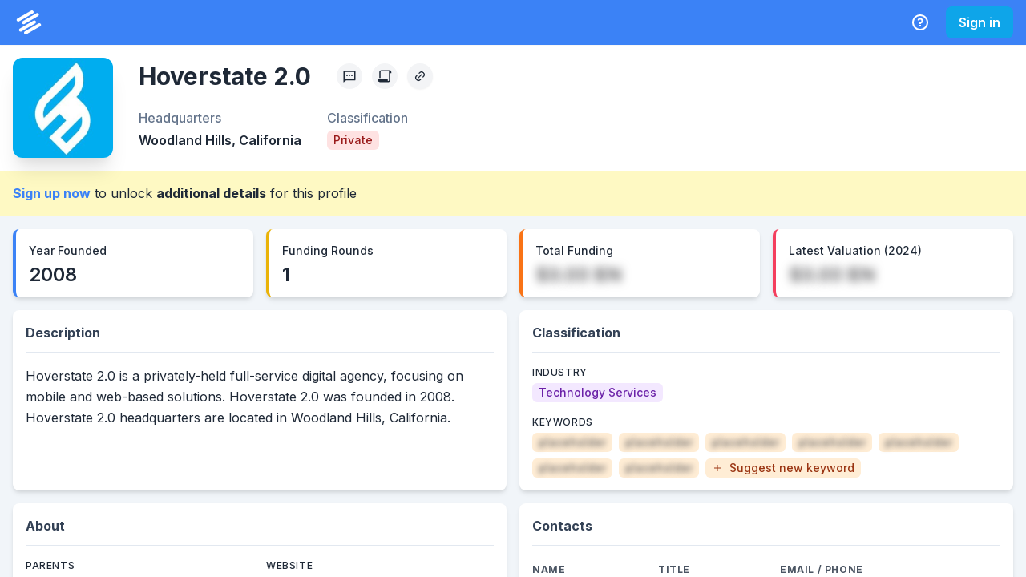

--- FILE ---
content_type: text/html; charset=utf-8
request_url: https://system.privco.com/company/hoverstate-20
body_size: 11310
content:
<!DOCTYPE html><html lang="en"><head><meta charSet="utf-8"/><meta name="twitter:card" content="summary_large_image"/><meta name="twitter:site" content="@PrivCo"/><meta name="twitter:creator" content="@PrivCo"/><meta property="og:type" content="website"/><meta property="og:image:width" content="1200"/><meta property="og:image:height" content="627"/><meta property="og:locale" content="en_US"/><meta property="og:site_name" content="PrivCo"/><meta name="viewport" content="width=device-width, initial-scale=1.0"/><link rel="apple-touch-icon" sizes="180x180" href="/icons/apple-touch-icon.png"/><link rel="icon" type="image/png" sizes="32x32" href="/icons/favicon-32x32.png"/><link rel="icon" type="image/png" sizes="194x194" href="/icons/favicon-194x194.png"/><link rel="icon" type="image/png" sizes="192x192" href="/icons/android-chrome-192x192.png"/><link rel="icon" type="image/png" sizes="16x16" href="/icons/favicon-16x16.png"/><link rel="manifest" href="/site.webmanifest"/><link rel="mask-icon" href="/safari-pinned-tab.svg" color="#051931"/><meta name="apple-mobile-web-app-title" content="PrivCo"/><meta name="application-name" content="PrivCo"/><meta name="msapplication-TileColor" content="#051931"/><meta name="theme-color" content="#ffffff"/><title>Hoverstate 2.0 Company Profile: Financials, Valuation, and Growth | PrivCo</title><meta name="robots" content="index,follow"/><meta name="description" content="Hoverstate 2.0 is a privately-held full-service digital agency, focusing on mobile and web-based solutions. Hoverstate 2.0 was founded in 2008. Hoverstate 2.0 headquarters are located in Woodland Hills, California."/><meta property="og:title" content="Hoverstate 2.0 Company Profile: Financials, Valuation, and Growth"/><meta property="og:description" content="Hoverstate 2.0 is a privately-held full-service digital agency, focusing on mobile and web-based solutions. Hoverstate 2.0 was founded in 2008. Hoverstate 2.0 headquarters are located in Woodland…"/><meta property="og:url" content="https://system.privco.com/company/hoverstate-20"/><meta property="og:image" content="/api/og?type=company&amp;name=Hoverstate+2.0&amp;imageUrl=https%3A%2F%2Fimages.privco.com%2Fproduction%2Ff131514bfdfd5652cb29060210875e9c.jpeg"/><meta property="og:image:alt" content="Hoverstate 2.0"/><link rel="canonical" href="https://system.privco.com/company/hoverstate-20"/><script type="application/ld+json">{"@context":"https://schema.org","@type":"Corporation","@id":"https://system.privco.com/company/hoverstate-20","url":"https://system.privco.com/company/hoverstate-20","logo":"https://images.privco.com/production/f131514bfdfd5652cb29060210875e9c.jpeg","name":"Hoverstate 2.0","description":"Hoverstate 2.0 is a privately-held full-service digital agency, focusing on mobile and web-based solutions. Hoverstate 2.0 was founded in 2008. Hoverstate 2.0 headquarters are located in Woodland Hills, California.","address":{"@type":"PostalAddress","addressLocality":"Woodland Hills","addressRegion":"California","addressCountry":"United States"}}</script><script type="application/ld+json">{"@context":"https://schema.org","@type":"BreadcrumbList","itemListElement":[{"@type":"ListItem","position":1,"item":{"@id":"https://system.privco.com/company/hoverstate-20","name":"Hoverstate 2.0"}}]}</script><meta name="next-head-count" content="32"/><link rel="preconnect" href="https://fonts.gstatic.com"/><link rel="stylesheet" data-href="https://fonts.googleapis.com/css2?family=Inter:wght@100;200;300;400;500;600;700;800;900&amp;display=swap"/><noscript data-n-css=""></noscript><script defer="" nomodule="" src="https://system.privco.com/_next/static/chunks/polyfills-c67a75d1b6f99dc8.js"></script><script src="https://system.privco.com/_next/static/chunks/webpack-1e1cb04b23c5b633.js" defer=""></script><script src="https://system.privco.com/_next/static/chunks/framework-9141d38b73bd366d.js" defer=""></script><script src="https://system.privco.com/_next/static/chunks/main-b93a3bcda36fdfee.js" defer=""></script><script src="https://system.privco.com/_next/static/chunks/pages/_app-58bfd33373f63984.js" defer=""></script><script src="https://system.privco.com/_next/static/chunks/78e521c3-b6fdb4c5843c9048.js" defer=""></script><script src="https://system.privco.com/_next/static/chunks/0c428ae2-f80d7cd620e3b133.js" defer=""></script><script src="https://system.privco.com/_next/static/chunks/29107295-0fafdf3e8927f62b.js" defer=""></script><script src="https://system.privco.com/_next/static/chunks/4338-6cfd5a5458a38712.js" defer=""></script><script src="https://system.privco.com/_next/static/chunks/2346-c2635e33483cdad1.js" defer=""></script><script src="https://system.privco.com/_next/static/chunks/800-e00d81b75bb303a6.js" defer=""></script><script src="https://system.privco.com/_next/static/chunks/6905-6dcb0e58ae96b84e.js" defer=""></script><script src="https://system.privco.com/_next/static/chunks/4221-6f97c35eea9085ef.js" defer=""></script><script src="https://system.privco.com/_next/static/chunks/3072-4da9723e349dd586.js" defer=""></script><script src="https://system.privco.com/_next/static/chunks/3974-e94c3d0304d9844b.js" defer=""></script><script src="https://system.privco.com/_next/static/chunks/7190-403fade3e7ee7085.js" defer=""></script><script src="https://system.privco.com/_next/static/chunks/2991-1150eb11fef869ce.js" defer=""></script><script src="https://system.privco.com/_next/static/chunks/4883-ed840a854ab2ab7f.js" defer=""></script><script src="https://system.privco.com/_next/static/chunks/807-414293eaeff3342a.js" defer=""></script><script src="https://system.privco.com/_next/static/chunks/3006-5effafc37d279b02.js" defer=""></script><script src="https://system.privco.com/_next/static/chunks/4621-6e2ffaa23e8addad.js" defer=""></script><script src="https://system.privco.com/_next/static/chunks/5613-5cee7d3e0365e5fd.js" defer=""></script><script src="https://system.privco.com/_next/static/chunks/4648-71ab1a8925bf3bea.js" defer=""></script><script src="https://system.privco.com/_next/static/chunks/6935-d91de37d941e8e75.js" defer=""></script><script src="https://system.privco.com/_next/static/chunks/pages/company/%5Bslug%5D-5ed8252342c6003f.js" defer=""></script><script src="https://system.privco.com/_next/static/x_2lZO6tsdbItq0y9OwdP/_buildManifest.js" defer=""></script><script src="https://system.privco.com/_next/static/x_2lZO6tsdbItq0y9OwdP/_ssgManifest.js" defer=""></script><link rel="stylesheet" href="https://fonts.googleapis.com/css2?family=Inter:wght@100;200;300;400;500;600;700;800;900&display=swap"/></head><body style="overflow:hidden"><script id="chakra-script">!(function(){try{var a=function(c){var v="(prefers-color-scheme: dark)",h=window.matchMedia(v).matches?"dark":"light",r=c==="system"?h:c,o=document.documentElement,s=document.body,l="chakra-ui-light",d="chakra-ui-dark",i=r==="dark";return s.classList.add(i?d:l),s.classList.remove(i?l:d),o.style.colorScheme=r,o.dataset.theme=r,r},n=a,m="light",e="chakra-ui-color-mode",t=localStorage.getItem(e);t?a(t):localStorage.setItem(e,a(m))}catch(a){}})();</script><div id="__next"><style data-emotion="css-global o96fi0">:host,:root,[data-theme]{--chakra-ring-inset:var(--chakra-empty,/*!*/ /*!*/);--chakra-ring-offset-width:0px;--chakra-ring-offset-color:#fff;--chakra-ring-color:rgba(66, 153, 225, 0.6);--chakra-ring-offset-shadow:0 0 #0000;--chakra-ring-shadow:0 0 #0000;--chakra-space-x-reverse:0;--chakra-space-y-reverse:0;--chakra-colors-transparent:transparent;--chakra-colors-current:currentColor;--chakra-colors-black:#000;--chakra-colors-white:#fff;--chakra-colors-whiteAlpha-50:rgba(255, 255, 255, 0.04);--chakra-colors-whiteAlpha-100:rgba(255, 255, 255, 0.06);--chakra-colors-whiteAlpha-200:rgba(255, 255, 255, 0.08);--chakra-colors-whiteAlpha-300:rgba(255, 255, 255, 0.16);--chakra-colors-whiteAlpha-400:rgba(255, 255, 255, 0.24);--chakra-colors-whiteAlpha-500:rgba(255, 255, 255, 0.36);--chakra-colors-whiteAlpha-600:rgba(255, 255, 255, 0.48);--chakra-colors-whiteAlpha-700:rgba(255, 255, 255, 0.64);--chakra-colors-whiteAlpha-800:rgba(255, 255, 255, 0.80);--chakra-colors-whiteAlpha-900:rgba(255, 255, 255, 0.92);--chakra-colors-blackAlpha-50:rgba(0, 0, 0, 0.04);--chakra-colors-blackAlpha-100:rgba(0, 0, 0, 0.06);--chakra-colors-blackAlpha-200:rgba(0, 0, 0, 0.08);--chakra-colors-blackAlpha-300:rgba(0, 0, 0, 0.16);--chakra-colors-blackAlpha-400:rgba(0, 0, 0, 0.24);--chakra-colors-blackAlpha-500:rgba(0, 0, 0, 0.36);--chakra-colors-blackAlpha-600:rgba(0, 0, 0, 0.48);--chakra-colors-blackAlpha-700:rgba(0, 0, 0, 0.64);--chakra-colors-blackAlpha-800:rgba(0, 0, 0, 0.80);--chakra-colors-blackAlpha-900:rgba(0, 0, 0, 0.92);--chakra-colors-gray-50:#f9fafb;--chakra-colors-gray-100:#f3f4f6;--chakra-colors-gray-200:#e5e7eb;--chakra-colors-gray-300:#d1d5db;--chakra-colors-gray-400:#9ca3af;--chakra-colors-gray-500:#6b7280;--chakra-colors-gray-600:#4b5563;--chakra-colors-gray-700:#374151;--chakra-colors-gray-800:#1f2937;--chakra-colors-gray-900:#111827;--chakra-colors-red-50:#fef2f2;--chakra-colors-red-100:#fee2e2;--chakra-colors-red-200:#fecaca;--chakra-colors-red-300:#fca5a5;--chakra-colors-red-400:#f87171;--chakra-colors-red-500:#ef4444;--chakra-colors-red-600:#dc2626;--chakra-colors-red-700:#b91c1c;--chakra-colors-red-800:#991b1b;--chakra-colors-red-900:#7f1d1d;--chakra-colors-orange-50:#fff7ed;--chakra-colors-orange-100:#ffedd5;--chakra-colors-orange-200:#fed7aa;--chakra-colors-orange-300:#fdba74;--chakra-colors-orange-400:#fb923c;--chakra-colors-orange-500:#f97316;--chakra-colors-orange-600:#ea580c;--chakra-colors-orange-700:#c2410c;--chakra-colors-orange-800:#9a3412;--chakra-colors-orange-900:#7c2d12;--chakra-colors-yellow-50:#fefce8;--chakra-colors-yellow-100:#fef9c3;--chakra-colors-yellow-200:#fef08a;--chakra-colors-yellow-300:#fde047;--chakra-colors-yellow-400:#facc15;--chakra-colors-yellow-500:#eab308;--chakra-colors-yellow-600:#ca8a04;--chakra-colors-yellow-700:#a16207;--chakra-colors-yellow-800:#854d0e;--chakra-colors-yellow-900:#713f12;--chakra-colors-green-50:#f0fdf4;--chakra-colors-green-100:#dcfce7;--chakra-colors-green-200:#bbf7d0;--chakra-colors-green-300:#86efac;--chakra-colors-green-400:#4ade80;--chakra-colors-green-500:#22c55e;--chakra-colors-green-600:#16a34a;--chakra-colors-green-700:#15803d;--chakra-colors-green-800:#166534;--chakra-colors-green-900:#14532d;--chakra-colors-teal-50:#f0fdfa;--chakra-colors-teal-100:#ccfbf1;--chakra-colors-teal-200:#99f6e4;--chakra-colors-teal-300:#5eead4;--chakra-colors-teal-400:#2dd4bf;--chakra-colors-teal-500:#14b8a6;--chakra-colors-teal-600:#0d9488;--chakra-colors-teal-700:#0f766e;--chakra-colors-teal-800:#115e59;--chakra-colors-teal-900:#134e4a;--chakra-colors-blue-50:#eff6ff;--chakra-colors-blue-100:#dbeafe;--chakra-colors-blue-200:#bfdbfe;--chakra-colors-blue-300:#93c5fd;--chakra-colors-blue-400:#60a5fa;--chakra-colors-blue-500:#3b82f6;--chakra-colors-blue-600:#2563eb;--chakra-colors-blue-700:#1d4ed8;--chakra-colors-blue-800:#1e40af;--chakra-colors-blue-900:#1e3a8a;--chakra-colors-cyan-50:#ecfeff;--chakra-colors-cyan-100:#cffafe;--chakra-colors-cyan-200:#a5f3fc;--chakra-colors-cyan-300:#67e8f9;--chakra-colors-cyan-400:#22d3ee;--chakra-colors-cyan-500:#06b6d4;--chakra-colors-cyan-600:#0891b2;--chakra-colors-cyan-700:#0e7490;--chakra-colors-cyan-800:#155e75;--chakra-colors-cyan-900:#164e63;--chakra-colors-purple-50:#faf5ff;--chakra-colors-purple-100:#f3e8ff;--chakra-colors-purple-200:#e9d5ff;--chakra-colors-purple-300:#d8b4fe;--chakra-colors-purple-400:#c084fc;--chakra-colors-purple-500:#a855f7;--chakra-colors-purple-600:#9333ea;--chakra-colors-purple-700:#7e22ce;--chakra-colors-purple-800:#6b21a8;--chakra-colors-purple-900:#581c87;--chakra-colors-pink-50:#fdf2f8;--chakra-colors-pink-100:#fce7f3;--chakra-colors-pink-200:#fbcfe8;--chakra-colors-pink-300:#f9a8d4;--chakra-colors-pink-400:#f472b6;--chakra-colors-pink-500:#ec4899;--chakra-colors-pink-600:#db2777;--chakra-colors-pink-700:#be185d;--chakra-colors-pink-800:#9d174d;--chakra-colors-pink-900:#831843;--chakra-colors-linkedin-50:#E8F4F9;--chakra-colors-linkedin-100:#CFEDFB;--chakra-colors-linkedin-200:#9BDAF3;--chakra-colors-linkedin-300:#68C7EC;--chakra-colors-linkedin-400:#34B3E4;--chakra-colors-linkedin-500:#00A0DC;--chakra-colors-linkedin-600:#008CC9;--chakra-colors-linkedin-700:#0077B5;--chakra-colors-linkedin-800:#005E93;--chakra-colors-linkedin-900:#004471;--chakra-colors-facebook-50:#E8F4F9;--chakra-colors-facebook-100:#D9DEE9;--chakra-colors-facebook-200:#B7C2DA;--chakra-colors-facebook-300:#6482C0;--chakra-colors-facebook-400:#4267B2;--chakra-colors-facebook-500:#385898;--chakra-colors-facebook-600:#314E89;--chakra-colors-facebook-700:#29487D;--chakra-colors-facebook-800:#223B67;--chakra-colors-facebook-900:#1E355B;--chakra-colors-messenger-50:#D0E6FF;--chakra-colors-messenger-100:#B9DAFF;--chakra-colors-messenger-200:#A2CDFF;--chakra-colors-messenger-300:#7AB8FF;--chakra-colors-messenger-400:#2E90FF;--chakra-colors-messenger-500:#0078FF;--chakra-colors-messenger-600:#0063D1;--chakra-colors-messenger-700:#0052AC;--chakra-colors-messenger-800:#003C7E;--chakra-colors-messenger-900:#002C5C;--chakra-colors-whatsapp-50:#dffeec;--chakra-colors-whatsapp-100:#b9f5d0;--chakra-colors-whatsapp-200:#90edb3;--chakra-colors-whatsapp-300:#65e495;--chakra-colors-whatsapp-400:#3cdd78;--chakra-colors-whatsapp-500:#22c35e;--chakra-colors-whatsapp-600:#179848;--chakra-colors-whatsapp-700:#0c6c33;--chakra-colors-whatsapp-800:#01421c;--chakra-colors-whatsapp-900:#001803;--chakra-colors-twitter-50:#E5F4FD;--chakra-colors-twitter-100:#C8E9FB;--chakra-colors-twitter-200:#A8DCFA;--chakra-colors-twitter-300:#83CDF7;--chakra-colors-twitter-400:#57BBF5;--chakra-colors-twitter-500:#1DA1F2;--chakra-colors-twitter-600:#1A94DA;--chakra-colors-twitter-700:#1681BF;--chakra-colors-twitter-800:#136B9E;--chakra-colors-twitter-900:#0D4D71;--chakra-colors-telegram-50:#E3F2F9;--chakra-colors-telegram-100:#C5E4F3;--chakra-colors-telegram-200:#A2D4EC;--chakra-colors-telegram-300:#7AC1E4;--chakra-colors-telegram-400:#47A9DA;--chakra-colors-telegram-500:#0088CC;--chakra-colors-telegram-600:#007AB8;--chakra-colors-telegram-700:#006BA1;--chakra-colors-telegram-800:#005885;--chakra-colors-telegram-900:#003F5E;--chakra-colors-slate-50:#f8fafc;--chakra-colors-slate-100:#f1f5f9;--chakra-colors-slate-200:#e2e8f0;--chakra-colors-slate-300:#cbd5e1;--chakra-colors-slate-400:#94a3b8;--chakra-colors-slate-500:#64748b;--chakra-colors-slate-600:#475569;--chakra-colors-slate-700:#334155;--chakra-colors-slate-800:#1e293b;--chakra-colors-slate-900:#0f172a;--chakra-colors-zinc-50:#fafafa;--chakra-colors-zinc-100:#f4f4f5;--chakra-colors-zinc-200:#e4e4e7;--chakra-colors-zinc-300:#d4d4d8;--chakra-colors-zinc-400:#a1a1aa;--chakra-colors-zinc-500:#71717a;--chakra-colors-zinc-600:#52525b;--chakra-colors-zinc-700:#3f3f46;--chakra-colors-zinc-800:#27272a;--chakra-colors-zinc-900:#18181b;--chakra-colors-neutral-50:#fafafa;--chakra-colors-neutral-100:#f5f5f5;--chakra-colors-neutral-200:#e5e5e5;--chakra-colors-neutral-300:#d4d4d4;--chakra-colors-neutral-400:#a3a3a3;--chakra-colors-neutral-500:#737373;--chakra-colors-neutral-600:#525252;--chakra-colors-neutral-700:#404040;--chakra-colors-neutral-800:#262626;--chakra-colors-neutral-900:#171717;--chakra-colors-stone-50:#fafaf9;--chakra-colors-stone-100:#f5f5f4;--chakra-colors-stone-200:#e7e5e4;--chakra-colors-stone-300:#d6d3d1;--chakra-colors-stone-400:#a8a29e;--chakra-colors-stone-500:#78716c;--chakra-colors-stone-600:#57534e;--chakra-colors-stone-700:#44403c;--chakra-colors-stone-800:#292524;--chakra-colors-stone-900:#1c1917;--chakra-colors-amber-50:#fffbeb;--chakra-colors-amber-100:#fef3c7;--chakra-colors-amber-200:#fde68a;--chakra-colors-amber-300:#fcd34d;--chakra-colors-amber-400:#fbbf24;--chakra-colors-amber-500:#f59e0b;--chakra-colors-amber-600:#d97706;--chakra-colors-amber-700:#b45309;--chakra-colors-amber-800:#92400e;--chakra-colors-amber-900:#78350f;--chakra-colors-lime-50:#f7fee7;--chakra-colors-lime-100:#ecfccb;--chakra-colors-lime-200:#d9f99d;--chakra-colors-lime-300:#bef264;--chakra-colors-lime-400:#a3e635;--chakra-colors-lime-500:#84cc16;--chakra-colors-lime-600:#65a30d;--chakra-colors-lime-700:#4d7c0f;--chakra-colors-lime-800:#3f6212;--chakra-colors-lime-900:#365314;--chakra-colors-emerald-50:#ecfdf5;--chakra-colors-emerald-100:#d1fae5;--chakra-colors-emerald-200:#a7f3d0;--chakra-colors-emerald-300:#6ee7b7;--chakra-colors-emerald-400:#34d399;--chakra-colors-emerald-500:#10b981;--chakra-colors-emerald-600:#059669;--chakra-colors-emerald-700:#047857;--chakra-colors-emerald-800:#065f46;--chakra-colors-emerald-900:#064e3b;--chakra-colors-sky-50:#f0f9ff;--chakra-colors-sky-100:#e0f2fe;--chakra-colors-sky-200:#bae6fd;--chakra-colors-sky-300:#7dd3fc;--chakra-colors-sky-400:#38bdf8;--chakra-colors-sky-500:#0ea5e9;--chakra-colors-sky-600:#0284c7;--chakra-colors-sky-700:#0369a1;--chakra-colors-sky-800:#075985;--chakra-colors-sky-900:#0c4a6e;--chakra-colors-indigo-50:#eef2ff;--chakra-colors-indigo-100:#e0e7ff;--chakra-colors-indigo-200:#c7d2fe;--chakra-colors-indigo-300:#a5b4fc;--chakra-colors-indigo-400:#818cf8;--chakra-colors-indigo-500:#6366f1;--chakra-colors-indigo-600:#4f46e5;--chakra-colors-indigo-700:#4338ca;--chakra-colors-indigo-800:#3730a3;--chakra-colors-indigo-900:#312e81;--chakra-colors-violet-50:#f5f3ff;--chakra-colors-violet-100:#ede9fe;--chakra-colors-violet-200:#ddd6fe;--chakra-colors-violet-300:#c4b5fd;--chakra-colors-violet-400:#a78bfa;--chakra-colors-violet-500:#8b5cf6;--chakra-colors-violet-600:#7c3aed;--chakra-colors-violet-700:#6d28d9;--chakra-colors-violet-800:#5b21b6;--chakra-colors-violet-900:#4c1d95;--chakra-colors-fuchsia-50:#fdf4ff;--chakra-colors-fuchsia-100:#fae8ff;--chakra-colors-fuchsia-200:#f5d0fe;--chakra-colors-fuchsia-300:#f0abfc;--chakra-colors-fuchsia-400:#e879f9;--chakra-colors-fuchsia-500:#d946ef;--chakra-colors-fuchsia-600:#c026d3;--chakra-colors-fuchsia-700:#a21caf;--chakra-colors-fuchsia-800:#86198f;--chakra-colors-fuchsia-900:#701a75;--chakra-colors-rose-50:#fff1f2;--chakra-colors-rose-100:#ffe4e6;--chakra-colors-rose-200:#fecdd3;--chakra-colors-rose-300:#fda4af;--chakra-colors-rose-400:#fb7185;--chakra-colors-rose-500:#f43f5e;--chakra-colors-rose-600:#e11d48;--chakra-colors-rose-700:#be123c;--chakra-colors-rose-800:#9f1239;--chakra-colors-rose-900:#881337;--chakra-borders-none:0;--chakra-borders-1px:1px solid;--chakra-borders-2px:2px solid;--chakra-borders-4px:4px solid;--chakra-borders-8px:8px solid;--chakra-fonts-heading:Inter,sans-serif;--chakra-fonts-body:Inter,sans-serif;--chakra-fonts-mono:Menlo,monospace;--chakra-fontSizes-3xs:0.45rem;--chakra-fontSizes-2xs:0.625rem;--chakra-fontSizes-xs:0.75rem;--chakra-fontSizes-sm:0.875rem;--chakra-fontSizes-md:1rem;--chakra-fontSizes-lg:1.125rem;--chakra-fontSizes-xl:1.25rem;--chakra-fontSizes-2xl:1.5rem;--chakra-fontSizes-3xl:1.875rem;--chakra-fontSizes-4xl:2.25rem;--chakra-fontSizes-5xl:3rem;--chakra-fontSizes-6xl:3.75rem;--chakra-fontSizes-7xl:4.5rem;--chakra-fontSizes-8xl:6rem;--chakra-fontSizes-9xl:8rem;--chakra-fontWeights-hairline:100;--chakra-fontWeights-thin:200;--chakra-fontWeights-light:300;--chakra-fontWeights-normal:400;--chakra-fontWeights-medium:500;--chakra-fontWeights-semibold:600;--chakra-fontWeights-bold:700;--chakra-fontWeights-extrabold:800;--chakra-fontWeights-black:900;--chakra-letterSpacings-tighter:-0.05em;--chakra-letterSpacings-tight:-0.025em;--chakra-letterSpacings-normal:0;--chakra-letterSpacings-wide:0.025em;--chakra-letterSpacings-wider:0.05em;--chakra-letterSpacings-widest:0.1em;--chakra-lineHeights-3:.75rem;--chakra-lineHeights-4:1rem;--chakra-lineHeights-5:1.25rem;--chakra-lineHeights-6:1.5rem;--chakra-lineHeights-7:1.75rem;--chakra-lineHeights-8:2rem;--chakra-lineHeights-9:2.25rem;--chakra-lineHeights-10:2.5rem;--chakra-lineHeights-normal:normal;--chakra-lineHeights-none:1;--chakra-lineHeights-shorter:1.25;--chakra-lineHeights-short:1.375;--chakra-lineHeights-base:1.5;--chakra-lineHeights-tall:1.625;--chakra-lineHeights-taller:2;--chakra-radii-none:0;--chakra-radii-sm:0.125rem;--chakra-radii-base:0.25rem;--chakra-radii-md:0.375rem;--chakra-radii-lg:0.5rem;--chakra-radii-xl:0.75rem;--chakra-radii-2xl:1rem;--chakra-radii-3xl:1.5rem;--chakra-radii-full:9999px;--chakra-space-1:0.25rem;--chakra-space-2:0.5rem;--chakra-space-3:0.75rem;--chakra-space-4:1rem;--chakra-space-5:1.25rem;--chakra-space-6:1.5rem;--chakra-space-7:1.75rem;--chakra-space-8:2rem;--chakra-space-9:2.25rem;--chakra-space-10:2.5rem;--chakra-space-12:3rem;--chakra-space-14:3.5rem;--chakra-space-16:4rem;--chakra-space-20:5rem;--chakra-space-24:6rem;--chakra-space-28:7rem;--chakra-space-32:8rem;--chakra-space-36:9rem;--chakra-space-40:10rem;--chakra-space-44:11rem;--chakra-space-48:12rem;--chakra-space-52:13rem;--chakra-space-56:14rem;--chakra-space-60:15rem;--chakra-space-64:16rem;--chakra-space-72:18rem;--chakra-space-80:20rem;--chakra-space-96:24rem;--chakra-space-px:1px;--chakra-space-0-5:0.125rem;--chakra-space-1-5:0.375rem;--chakra-space-2-5:0.625rem;--chakra-space-3-5:0.875rem;--chakra-shadows-xs:0 0 0 1px rgba(0, 0, 0, 0.05);--chakra-shadows-sm:0 1px 2px 0 rgba(0, 0, 0, 0.05);--chakra-shadows-base:0 1px 3px 0 rgba(0, 0, 0, 0.1),0 1px 2px 0 rgba(0, 0, 0, 0.06);--chakra-shadows-md:0 4px 6px -1px rgba(0, 0, 0, 0.1),0 2px 4px -1px rgba(0, 0, 0, 0.06);--chakra-shadows-lg:0 10px 15px -3px rgba(0, 0, 0, 0.1),0 4px 6px -2px rgba(0, 0, 0, 0.05);--chakra-shadows-xl:0 20px 25px -5px rgba(0, 0, 0, 0.1),0 10px 10px -5px rgba(0, 0, 0, 0.04);--chakra-shadows-2xl:0 25px 50px -12px rgba(0, 0, 0, 0.25);--chakra-shadows-outline:0 0 0 3px rgba(66, 153, 225, 0.6);--chakra-shadows-inner:inset 0 2px 4px 0 rgba(0,0,0,0.06);--chakra-shadows-none:none;--chakra-shadows-dark-lg:rgba(0, 0, 0, 0.1) 0px 0px 0px 1px,rgba(0, 0, 0, 0.2) 0px 5px 10px,rgba(0, 0, 0, 0.4) 0px 15px 40px;--chakra-shadows-outline-light:0 0 0 3px rgba(147, 197, 253, 0.6);--chakra-sizes-1:0.25rem;--chakra-sizes-2:0.5rem;--chakra-sizes-3:0.75rem;--chakra-sizes-4:1rem;--chakra-sizes-5:1.25rem;--chakra-sizes-6:1.5rem;--chakra-sizes-7:1.75rem;--chakra-sizes-8:2rem;--chakra-sizes-9:2.25rem;--chakra-sizes-10:2.5rem;--chakra-sizes-12:3rem;--chakra-sizes-14:3.5rem;--chakra-sizes-16:4rem;--chakra-sizes-20:5rem;--chakra-sizes-24:6rem;--chakra-sizes-28:7rem;--chakra-sizes-32:8rem;--chakra-sizes-36:9rem;--chakra-sizes-40:10rem;--chakra-sizes-44:11rem;--chakra-sizes-48:12rem;--chakra-sizes-52:13rem;--chakra-sizes-56:14rem;--chakra-sizes-60:15rem;--chakra-sizes-64:16rem;--chakra-sizes-72:18rem;--chakra-sizes-80:20rem;--chakra-sizes-96:24rem;--chakra-sizes-px:1px;--chakra-sizes-0-5:0.125rem;--chakra-sizes-1-5:0.375rem;--chakra-sizes-2-5:0.625rem;--chakra-sizes-3-5:0.875rem;--chakra-sizes-max:max-content;--chakra-sizes-min:min-content;--chakra-sizes-full:100%;--chakra-sizes-3xs:14rem;--chakra-sizes-2xs:16rem;--chakra-sizes-xs:20rem;--chakra-sizes-sm:24rem;--chakra-sizes-md:28rem;--chakra-sizes-lg:32rem;--chakra-sizes-xl:36rem;--chakra-sizes-2xl:42rem;--chakra-sizes-3xl:48rem;--chakra-sizes-4xl:56rem;--chakra-sizes-5xl:64rem;--chakra-sizes-6xl:72rem;--chakra-sizes-7xl:80rem;--chakra-sizes-8xl:90rem;--chakra-sizes-prose:60ch;--chakra-sizes-container-sm:640px;--chakra-sizes-container-md:768px;--chakra-sizes-container-lg:1024px;--chakra-sizes-container-xl:1280px;--chakra-zIndices-hide:-1;--chakra-zIndices-auto:auto;--chakra-zIndices-base:0;--chakra-zIndices-docked:10;--chakra-zIndices-dropdown:1000;--chakra-zIndices-sticky:1100;--chakra-zIndices-banner:1200;--chakra-zIndices-overlay:1300;--chakra-zIndices-modal:1400;--chakra-zIndices-popover:1500;--chakra-zIndices-skipLink:1600;--chakra-zIndices-toast:1700;--chakra-zIndices-tooltip:1800;--chakra-transition-property-common:background-color,border-color,color,fill,stroke,opacity,box-shadow,transform;--chakra-transition-property-colors:background-color,border-color,color,fill,stroke;--chakra-transition-property-dimensions:width,height;--chakra-transition-property-position:left,right,top,bottom;--chakra-transition-property-background:background-color,background-image,background-position;--chakra-transition-easing-ease-in:cubic-bezier(0.4, 0, 1, 1);--chakra-transition-easing-ease-out:cubic-bezier(0, 0, 0.2, 1);--chakra-transition-easing-ease-in-out:cubic-bezier(0.4, 0, 0.2, 1);--chakra-transition-duration-ultra-fast:50ms;--chakra-transition-duration-faster:100ms;--chakra-transition-duration-fast:150ms;--chakra-transition-duration-normal:200ms;--chakra-transition-duration-slow:300ms;--chakra-transition-duration-slower:400ms;--chakra-transition-duration-ultra-slow:500ms;--chakra-blur-none:0;--chakra-blur-sm:4px;--chakra-blur-base:8px;--chakra-blur-md:12px;--chakra-blur-lg:16px;--chakra-blur-xl:24px;--chakra-blur-2xl:40px;--chakra-blur-3xl:64px;--chakra-breakpoints-base:0em;--chakra-breakpoints-sm:30em;--chakra-breakpoints-md:48em;--chakra-breakpoints-lg:62em;--chakra-breakpoints-xl:80em;--chakra-breakpoints-2xl:96em;}.chakra-ui-light :host:not([data-theme]),.chakra-ui-light :root:not([data-theme]),.chakra-ui-light [data-theme]:not([data-theme]),[data-theme=light] :host:not([data-theme]),[data-theme=light] :root:not([data-theme]),[data-theme=light] [data-theme]:not([data-theme]),:host[data-theme=light],:root[data-theme=light],[data-theme][data-theme=light]{--chakra-colors-chakra-body-text:var(--chakra-colors-gray-800);--chakra-colors-chakra-body-bg:var(--chakra-colors-white);--chakra-colors-chakra-border-color:var(--chakra-colors-gray-200);--chakra-colors-chakra-subtle-bg:var(--chakra-colors-gray-100);--chakra-colors-chakra-placeholder-color:var(--chakra-colors-gray-500);}.chakra-ui-dark :host:not([data-theme]),.chakra-ui-dark :root:not([data-theme]),.chakra-ui-dark [data-theme]:not([data-theme]),[data-theme=dark] :host:not([data-theme]),[data-theme=dark] :root:not([data-theme]),[data-theme=dark] [data-theme]:not([data-theme]),:host[data-theme=dark],:root[data-theme=dark],[data-theme][data-theme=dark]{--chakra-colors-chakra-body-text:var(--chakra-colors-whiteAlpha-900);--chakra-colors-chakra-body-bg:var(--chakra-colors-gray-800);--chakra-colors-chakra-border-color:var(--chakra-colors-whiteAlpha-300);--chakra-colors-chakra-subtle-bg:var(--chakra-colors-gray-700);--chakra-colors-chakra-placeholder-color:var(--chakra-colors-whiteAlpha-400);}</style><style data-emotion="css-global 3kbdol">html{line-height:1.5;-webkit-text-size-adjust:100%;font-family:system-ui,sans-serif;-webkit-font-smoothing:antialiased;text-rendering:optimizeLegibility;-moz-osx-font-smoothing:grayscale;touch-action:manipulation;}body{position:relative;min-height:100%;font-feature-settings:'kern';}*,*::before,*::after{border-width:0;border-style:solid;box-sizing:border-box;}main{display:block;}hr{border-top-width:1px;box-sizing:content-box;height:0;overflow:visible;}pre,code,kbd,samp{font-family:SFMono-Regular,Menlo,Monaco,Consolas,monospace;font-size:1em;}a{background-color:transparent;color:inherit;-webkit-text-decoration:inherit;text-decoration:inherit;}abbr[title]{border-bottom:none;-webkit-text-decoration:underline;text-decoration:underline;-webkit-text-decoration:underline dotted;-webkit-text-decoration:underline dotted;text-decoration:underline dotted;}b,strong{font-weight:bold;}small{font-size:80%;}sub,sup{font-size:75%;line-height:0;position:relative;vertical-align:baseline;}sub{bottom:-0.25em;}sup{top:-0.5em;}img{border-style:none;}button,input,optgroup,select,textarea{font-family:inherit;font-size:100%;line-height:1.15;margin:0;}button,input{overflow:visible;}button,select{text-transform:none;}button::-moz-focus-inner,[type="button"]::-moz-focus-inner,[type="reset"]::-moz-focus-inner,[type="submit"]::-moz-focus-inner{border-style:none;padding:0;}fieldset{padding:0.35em 0.75em 0.625em;}legend{box-sizing:border-box;color:inherit;display:table;max-width:100%;padding:0;white-space:normal;}progress{vertical-align:baseline;}textarea{overflow:auto;}[type="checkbox"],[type="radio"]{box-sizing:border-box;padding:0;}[type="number"]::-webkit-inner-spin-button,[type="number"]::-webkit-outer-spin-button{-webkit-appearance:none!important;}input[type="number"]{-moz-appearance:textfield;}[type="search"]{-webkit-appearance:textfield;outline-offset:-2px;}[type="search"]::-webkit-search-decoration{-webkit-appearance:none!important;}::-webkit-file-upload-button{-webkit-appearance:button;font:inherit;}details{display:block;}summary{display:-webkit-box;display:-webkit-list-item;display:-ms-list-itembox;display:list-item;}template{display:none;}[hidden]{display:none!important;}body,blockquote,dl,dd,h1,h2,h3,h4,h5,h6,hr,figure,p,pre{margin:0;}button{background:transparent;padding:0;}fieldset{margin:0;padding:0;}ol,ul{margin:0;padding:0;}textarea{resize:vertical;}button,[role="button"]{cursor:pointer;}button::-moz-focus-inner{border:0!important;}table{border-collapse:collapse;}h1,h2,h3,h4,h5,h6{font-size:inherit;font-weight:inherit;}button,input,optgroup,select,textarea{padding:0;line-height:inherit;color:inherit;}img,svg,video,canvas,audio,iframe,embed,object{display:block;}img,video{max-width:100%;height:auto;}[data-js-focus-visible] :focus:not([data-focus-visible-added]):not([data-focus-visible-disabled]){outline:none;box-shadow:none;}select::-ms-expand{display:none;}:root{--chakra-vh:100vh;}@supports (height: -webkit-fill-available){:root{--chakra-vh:-webkit-fill-available;}}@supports (height: -moz-fill-available){:root{--chakra-vh:-moz-fill-available;}}@supports (height: 100dvh){:root{--chakra-vh:100dvh;}}</style><style data-emotion="css-global dejr9z">body{font-family:var(--chakra-fonts-body);color:var(--chakra-colors-chakra-body-text);background:var(--chakra-colors-chakra-body-bg);transition-property:background-color;transition-duration:var(--chakra-transition-duration-normal);line-height:var(--chakra-lineHeights-base);}*::-webkit-input-placeholder{color:var(--chakra-colors-chakra-placeholder-color);}*::-moz-placeholder{color:var(--chakra-colors-chakra-placeholder-color);}*:-ms-input-placeholder{color:var(--chakra-colors-chakra-placeholder-color);}*::placeholder{color:var(--chakra-colors-chakra-placeholder-color);}*,*::before,::after{border-color:var(--chakra-colors-chakra-border-color);word-wrap:break-word;}html,body,#__next{height:100%;width:100%;overflow:hidden;}.mapboxgl-ctrl-attrib-button{display:none;}.card-table-body .card-tr:hover td{background:var(--chakra-colors-blue-50);}input[type='search']::-webkit-input-placeholder{text-overflow:ellipsis;}input[type='search']::-moz-placeholder{text-overflow:ellipsis;}input[type='search']:-ms-input-placeholder{text-overflow:ellipsis;}input[type='search'][placeholder],input[type='search']::placeholder{text-overflow:ellipsis;}input[type='search']::-webkit-search-decoration{-webkit-appearance:none;}input[type='search']::-webkit-search-results-button{-webkit-appearance:none;}input[type='search']::-webkit-search-results-decoration{-webkit-appearance:none;}input[type='search']::-webkit-search-cancel-button{-webkit-appearance:none;cursor:pointer;height:14px;width:14px;background-image:url('/icons/clear-input-icon.svg');}</style><style data-emotion="css 1818ing">.css-1818ing{display:grid;grid-gap:0px;grid-template-rows:56px 1fr;grid-template-columns:1fr;height:100%;overflow:hidden;}</style><div class="app-layout css-1818ing"><style data-emotion="css 1lj09wf">.css-1lj09wf{display:-webkit-box;display:-webkit-flex;display:-ms-flexbox;display:flex;-webkit-align-items:center;-webkit-box-align:center;-ms-flex-align:center;align-items:center;-webkit-flex-direction:row;-ms-flex-direction:row;flex-direction:row;background:var(--chakra-colors-blue-500);box-shadow:var(--chakra-shadows-sm);z-index:5;-webkit-padding-start:var(--chakra-space-2);padding-inline-start:var(--chakra-space-2);-webkit-padding-end:var(--chakra-space-2);padding-inline-end:var(--chakra-space-2);}.css-1lj09wf>*:not(style)~*:not(style){margin-top:0px;-webkit-margin-end:0px;margin-inline-end:0px;margin-bottom:0px;-webkit-margin-start:var(--chakra-space-2);margin-inline-start:var(--chakra-space-2);}@media screen and (min-width: 30em){.css-1lj09wf>*:not(style)~*:not(style){-webkit-margin-start:var(--chakra-space-3);margin-inline-start:var(--chakra-space-3);}}@media screen and (min-width: 30em){.css-1lj09wf{-webkit-padding-start:var(--chakra-space-2);padding-inline-start:var(--chakra-space-2);-webkit-padding-end:var(--chakra-space-2);padding-inline-end:var(--chakra-space-2);}}@media screen and (min-width: 48em){.css-1lj09wf{-webkit-padding-start:var(--chakra-space-4);padding-inline-start:var(--chakra-space-4);-webkit-padding-end:var(--chakra-space-4);padding-inline-end:var(--chakra-space-4);}}</style><header class="chakra-stack css-1lj09wf" data-cy="app-header"><style data-emotion="css feql6b">.css-feql6b{display:-webkit-box;display:-webkit-flex;display:-ms-flexbox;display:flex;-webkit-align-items:center;-webkit-box-align:center;-ms-flex-align:center;align-items:center;-webkit-box-pack:center;-ms-flex-pack:center;-webkit-justify-content:center;justify-content:center;height:var(--chakra-sizes-10);width:var(--chakra-sizes-10);outline:2px solid transparent;outline-offset:2px;border-radius:var(--chakra-radii-md);-webkit-transition:0.2s all;transition:0.2s all;-webkit-flex:0 0 auto;-ms-flex:0 0 auto;flex:0 0 auto;}.css-feql6b:hover,.css-feql6b[data-hover]{background:var(--chakra-colors-blackAlpha-300);}.css-feql6b:active,.css-feql6b[data-active]{background:var(--chakra-colors-blackAlpha-400);}.css-feql6b:focus,.css-feql6b[data-focus]{box-shadow:var(--chakra-shadows-outline-light);}</style><a aria-label="PrivCo Home" class="css-feql6b" href="/"><style data-emotion="css 1qqs3lu">.css-1qqs3lu{display:inline-block;line-height:1em;-webkit-flex-shrink:0;-ms-flex-negative:0;flex-shrink:0;color:var(--chakra-colors-white);vertical-align:middle;fill:currentColor;height:var(--chakra-sizes-8);width:var(--chakra-sizes-8);}</style><svg viewBox="0 0 254 251" focusable="false" class="chakra-icon css-1qqs3lu"><title>PrivCo Logo</title><path d="M150.102 8.282L14.187 86.752c-7.81 4.51-10.487 14.495-5.98 22.303 4.509 7.808 14.495 10.482 22.305 5.973l135.915-78.47c7.81-4.51 10.487-14.495 5.979-22.303-4.508-7.808-14.494-10.482-22.304-5.973zM202.096 34.76L66.182 113.228c-7.81 4.51-10.488 14.495-5.98 22.303 4.509 7.808 14.495 10.482 22.305 5.973l135.914-78.47c7.811-4.51 10.488-14.495 5.98-22.303-4.508-7.808-14.494-10.482-22.305-5.973zM173.3 107.892l-135.914 78.47c-7.81 4.509-10.488 14.494-5.98 22.303 4.508 7.808 14.494 10.482 22.305 5.972l135.914-78.47c7.81-4.509 10.487-14.494 5.979-22.302-4.508-7.809-14.494-10.483-22.304-5.973zM223.499 135.406l-135.914 78.47c-7.81 4.509-10.487 14.495-5.98 22.303 4.508 7.808 14.495 10.482 22.305 5.973l135.914-78.47c7.811-4.51 10.488-14.495 5.98-22.303-4.508-7.808-14.494-10.482-22.305-5.973z"></path></svg></a><style data-emotion="css jm44kl">.css-jm44kl{-webkit-flex:1;-ms-flex:1;flex:1;justify-self:stretch;-webkit-align-self:stretch;-ms-flex-item-align:stretch;align-self:stretch;margin:0!important;}</style><div class="css-jm44kl"></div><style data-emotion="css 129t84s">.css-129t84s{display:-webkit-box;display:-webkit-flex;display:-ms-flexbox;display:flex;-webkit-align-items:center;-webkit-box-align:center;-ms-flex-align:center;align-items:center;-webkit-box-pack:center;-ms-flex-pack:center;-webkit-justify-content:center;justify-content:center;height:40px;width:40px;border-radius:var(--chakra-radii-md);margin-left:var(--chakra-space-2);-webkit-flex:0 0 auto;-ms-flex:0 0 auto;flex:0 0 auto;outline:2px solid transparent;outline-offset:2px;}.css-129t84s:focus,.css-129t84s[data-focus]{box-shadow:var(--chakra-shadows-outline-light);background:var(--chakra-colors-blue-600);}</style><button role="button" aria-label="Open Menu" class="css-129t84s"><style data-emotion="css 59v47b">.css-59v47b{display:inline-block;line-height:1em;-webkit-flex-shrink:0;-ms-flex-negative:0;flex-shrink:0;color:var(--chakra-colors-white);height:32px;width:32px;}</style><svg stroke="currentColor" fill="currentColor" stroke-width="0" viewBox="0 0 24 24" focusable="false" class="chakra-icon css-59v47b" height="1em" width="1em" xmlns="http://www.w3.org/2000/svg"><g><path fill="none" d="M0 0h24v24H0z"></path><path d="M3 4h18v2H3V4zm0 7h18v2H3v-2zm0 7h18v2H3v-2z"></path></g></svg></button></header><style data-emotion="css tlestj">.css-tlestj{background:var(--chakra-colors-slate-100);overflow:auto;}</style><main class="css-tlestj"><style data-emotion="css 4k0u58">.css-4k0u58{background:var(--chakra-colors-white);-webkit-flex-direction:column;-ms-flex-direction:column;flex-direction:column;height:100%;overflow-y:auto;}</style><style data-emotion="css 89eza5">.css-89eza5{display:-webkit-box;display:-webkit-flex;display:-ms-flexbox;display:flex;background:var(--chakra-colors-white);-webkit-flex-direction:column;-ms-flex-direction:column;flex-direction:column;height:100%;overflow-y:auto;}</style><div class="css-89eza5"><header class="css-0"><style data-emotion="css lyimn6">.css-lyimn6{width:100%;-webkit-margin-start:auto;margin-inline-start:auto;-webkit-margin-end:auto;margin-inline-end:auto;-webkit-padding-start:var(--chakra-space-4);padding-inline-start:var(--chakra-space-4);-webkit-padding-end:var(--chakra-space-4);padding-inline-end:var(--chakra-space-4);max-width:var(--chakra-sizes-8xl);}</style><div class="chakra-container css-lyimn6"><style data-emotion="css 1te0zdz">.css-1te0zdz{display:grid;grid-template-areas:"logo name" "stats stats";grid-row-gap:var(--chakra-space-4);grid-column-gap:var(--chakra-space-8);grid-template-columns:auto 1fr;width:100%;padding-top:var(--chakra-space-4);padding-bottom:var(--chakra-space-4);}@media screen and (min-width: 30em){.css-1te0zdz{grid-template-areas:"logo name" "logo stats";}}</style><div class="css-1te0zdz"><style data-emotion="css 1o8lkyg">.css-1o8lkyg{grid-area:logo;position:relative;height:100px;width:100px;border-radius:var(--chakra-radii-lg);overflow:hidden;box-shadow:var(--chakra-shadows-xl);z-index:4;-webkit-flex-shrink:0;-ms-flex-negative:0;flex-shrink:0;}@media screen and (min-width: 30em){.css-1o8lkyg{height:125px;width:125px;border-radius:var(--chakra-radii-xl);}}</style><div role="group" class="css-1o8lkyg"><style data-emotion="css 1uds6oo">.css-1uds6oo{height:100%;width:100%;position:relative;}</style><div class="css-1uds6oo"><style data-emotion="css 6cnn7x">.css-6cnn7x{object-fit:fill;}</style><img alt="Hoverstate 2.0 logo" src="https://images.privco.com/production/f131514bfdfd5652cb29060210875e9c.jpeg" class="chakra-image css-6cnn7x"/></div></div><style data-emotion="css ao3zye">.css-ao3zye{display:-webkit-box;display:-webkit-flex;display:-ms-flexbox;display:flex;-webkit-align-items:start;-webkit-box-align:start;-ms-flex-align:start;align-items:start;-webkit-flex-direction:column;-ms-flex-direction:column;flex-direction:column;grid-area:name;max-width:100%;}.css-ao3zye>*:not(style)~*:not(style){margin-top:var(--chakra-space-4);-webkit-margin-end:0px;margin-inline-end:0px;margin-bottom:0px;-webkit-margin-start:0px;margin-inline-start:0px;}@media screen and (min-width: 30em){.css-ao3zye>*:not(style)~*:not(style){margin-top:var(--chakra-space-8);}}@media screen and (min-width: 30em){.css-ao3zye{-webkit-align-items:center;-webkit-box-align:center;-ms-flex-align:center;align-items:center;-webkit-flex-direction:row;-ms-flex-direction:row;flex-direction:row;}.css-ao3zye>*:not(style)~*:not(style){margin-top:0px;-webkit-margin-end:0px;margin-inline-end:0px;margin-bottom:0px;-webkit-margin-start:var(--chakra-space-4);margin-inline-start:var(--chakra-space-4);}@media screen and (min-width: 30em){.css-ao3zye>*:not(style)~*:not(style){-webkit-margin-start:var(--chakra-space-8);margin-inline-start:var(--chakra-space-8);}}}</style><div class="chakra-stack css-ao3zye"><style data-emotion="css 1jb3vzl">.css-1jb3vzl{font-family:var(--chakra-fonts-heading);font-weight:var(--chakra-fontWeights-bold);font-size:var(--chakra-fontSizes-2xl);line-height:1.33;}@media screen and (min-width: 48em){.css-1jb3vzl{font-size:var(--chakra-fontSizes-3xl);line-height:1.2;}}</style><h1 class="chakra-heading css-1jb3vzl">Hoverstate 2.0</h1><style data-emotion="css 18clpby">.css-18clpby{display:-webkit-inline-box;display:-webkit-inline-flex;display:-ms-inline-flexbox;display:inline-flex;}.css-18clpby>*:not(style)~*:not(style){-webkit-margin-start:var(--chakra-space-3);margin-inline-start:var(--chakra-space-3);}</style><div role="group" class="chakra-button__group css-18clpby" data-orientation="horizontal"><style data-emotion="css 12ge78p">.css-12ge78p{display:-webkit-inline-box;display:-webkit-inline-flex;display:-ms-inline-flexbox;display:inline-flex;-webkit-appearance:none;-moz-appearance:none;-ms-appearance:none;appearance:none;-webkit-align-items:center;-webkit-box-align:center;-ms-flex-align:center;align-items:center;-webkit-box-pack:center;-ms-flex-pack:center;-webkit-justify-content:center;justify-content:center;-webkit-user-select:none;-moz-user-select:none;-ms-user-select:none;user-select:none;position:relative;white-space:nowrap;vertical-align:middle;outline:2px solid transparent;outline-offset:2px;line-height:1.2;border-radius:var(--chakra-radii-full);font-weight:var(--chakra-fontWeights-semibold);transition-property:var(--chakra-transition-property-common);transition-duration:var(--chakra-transition-duration-normal);-webkit-flex-shrink:0;-ms-flex-negative:0;flex-shrink:0;height:var(--chakra-sizes-8);min-width:var(--chakra-sizes-8);font-size:var(--chakra-fontSizes-sm);-webkit-padding-start:var(--chakra-space-3);padding-inline-start:var(--chakra-space-3);-webkit-padding-end:var(--chakra-space-3);padding-inline-end:var(--chakra-space-3);background:var(--chakra-colors-gray-100);padding:0px;}.css-12ge78p:focus-visible,.css-12ge78p[data-focus-visible]{box-shadow:var(--chakra-shadows-outline);}.css-12ge78p:disabled,.css-12ge78p[disabled],.css-12ge78p[aria-disabled=true],.css-12ge78p[data-disabled]{opacity:0.4;cursor:not-allowed;box-shadow:var(--chakra-shadows-none);}.css-12ge78p:hover,.css-12ge78p[data-hover]{background:var(--chakra-colors-gray-200);}.css-12ge78p:hover:disabled,.css-12ge78p[data-hover]:disabled,.css-12ge78p:hover[disabled],.css-12ge78p[data-hover][disabled],.css-12ge78p:hover[aria-disabled=true],.css-12ge78p[data-hover][aria-disabled=true],.css-12ge78p:hover[data-disabled],.css-12ge78p[data-hover][data-disabled]{background:var(--chakra-colors-gray-100);}.css-12ge78p:active,.css-12ge78p[data-active]{background:var(--chakra-colors-gray-300);}.css-12ge78p:focus,.css-12ge78p[data-focus]{z-index:1;}</style><button type="button" class="chakra-button css-12ge78p" aria-label="Profile Feedback"><svg stroke="currentColor" fill="currentColor" stroke-width="0" viewBox="0 0 24 24" aria-hidden="true" focusable="false" height="18px" width="18px" xmlns="http://www.w3.org/2000/svg"><g><path fill="none" d="M0 0h24v24H0z"></path><path d="M6.455 19L2 22.5V4a1 1 0 0 1 1-1h18a1 1 0 0 1 1 1v14a1 1 0 0 1-1 1H6.455zm-.692-2H20V5H4v13.385L5.763 17zM11 10h2v2h-2v-2zm-4 0h2v2H7v-2zm8 0h2v2h-2v-2z"></path></g></svg></button><button type="button" class="chakra-button css-12ge78p" aria-label="Create Citation"><svg stroke="currentColor" fill="currentColor" stroke-width="0" viewBox="0 0 24 24" aria-hidden="true" focusable="false" height="18px" width="18px" xmlns="http://www.w3.org/2000/svg"><g><path fill="none" d="M0 0h24v24H0z"></path><path d="M20 2a3 3 0 0 1 3 3v2h-2v12a3 3 0 0 1-3 3H4a3 3 0 0 1-3-3v-2h16v2a1 1 0 0 0 .883.993L18 20a1 1 0 0 0 .993-.883L19 19V4H6a1 1 0 0 0-.993.883L5 5v10H3V5a3 3 0 0 1 3-3h14z"></path></g></svg></button><style data-emotion="css 1iqkun8">.css-1iqkun8{display:-webkit-inline-box;display:-webkit-inline-flex;display:-ms-inline-flexbox;display:inline-flex;-webkit-appearance:none;-moz-appearance:none;-ms-appearance:none;appearance:none;-webkit-align-items:center;-webkit-box-align:center;-ms-flex-align:center;align-items:center;-webkit-box-pack:center;-ms-flex-pack:center;-webkit-justify-content:center;justify-content:center;-webkit-user-select:none;-moz-user-select:none;-ms-user-select:none;user-select:none;position:relative;white-space:nowrap;vertical-align:middle;outline:2px solid transparent;outline-offset:2px;line-height:1.2;border-radius:var(--chakra-radii-full);font-weight:var(--chakra-fontWeights-semibold);transition-property:var(--chakra-transition-property-common);transition-duration:var(--chakra-transition-duration-normal);-webkit-flex-shrink:0;-ms-flex-negative:0;flex-shrink:0;height:var(--chakra-sizes-8);min-width:var(--chakra-sizes-8);font-size:var(--chakra-fontSizes-sm);-webkit-padding-start:var(--chakra-space-3);padding-inline-start:var(--chakra-space-3);-webkit-padding-end:var(--chakra-space-3);padding-inline-end:var(--chakra-space-3);background:var(--chakra-colors-gray-100);padding:0px;box-shadow:var(--chakra-shadows-sm);}.css-1iqkun8:focus-visible,.css-1iqkun8[data-focus-visible]{box-shadow:var(--chakra-shadows-outline);}.css-1iqkun8:disabled,.css-1iqkun8[disabled],.css-1iqkun8[aria-disabled=true],.css-1iqkun8[data-disabled]{opacity:0.4;cursor:not-allowed;box-shadow:var(--chakra-shadows-none);}.css-1iqkun8:hover,.css-1iqkun8[data-hover]{background:var(--chakra-colors-gray-200);}.css-1iqkun8:hover:disabled,.css-1iqkun8[data-hover]:disabled,.css-1iqkun8:hover[disabled],.css-1iqkun8[data-hover][disabled],.css-1iqkun8:hover[aria-disabled=true],.css-1iqkun8[data-hover][aria-disabled=true],.css-1iqkun8:hover[data-disabled],.css-1iqkun8[data-hover][data-disabled]{background:var(--chakra-colors-gray-100);}.css-1iqkun8:active,.css-1iqkun8[data-active]{background:var(--chakra-colors-gray-300);}.css-1iqkun8:focus,.css-1iqkun8[data-focus]{z-index:1;}</style><button type="button" class="chakra-button css-1iqkun8" aria-label="Copy Profile Link" data-cy="copy-company-profile-link"><style data-emotion="css 1iwmn5l">.css-1iwmn5l{display:inline-block;line-height:1em;-webkit-flex-shrink:0;-ms-flex-negative:0;flex-shrink:0;color:currentColor;height:var(--chakra-sizes-4);width:var(--chakra-sizes-4);}</style><svg stroke="currentColor" fill="currentColor" stroke-width="0" viewBox="0 0 24 24" focusable="false" class="chakra-icon css-1iwmn5l" aria-hidden="true" height="1em" width="1em" xmlns="http://www.w3.org/2000/svg"><g><path fill="none" d="M0 0h24v24H0z"></path><path d="M17.657 14.828l-1.414-1.414L17.657 12A4 4 0 1 0 12 6.343l-1.414 1.414-1.414-1.414 1.414-1.414a6 6 0 0 1 8.485 8.485l-1.414 1.414zm-2.829 2.829l-1.414 1.414a6 6 0 1 1-8.485-8.485l1.414-1.414 1.414 1.414L6.343 12A4 4 0 1 0 12 17.657l1.414-1.414 1.414 1.414zm0-9.9l1.415 1.415-7.071 7.07-1.415-1.414 7.071-7.07z"></path></g></svg></button></div></div><style data-emotion="css cikwqm">.css-cikwqm{display:-webkit-box;display:-webkit-flex;display:-ms-flexbox;display:flex;-webkit-box-pack:start;-ms-flex-pack:start;-webkit-justify-content:flex-start;justify-content:flex-start;-webkit-flex-direction:column;-ms-flex-direction:column;flex-direction:column;grid-area:stats;}.css-cikwqm>*:not(style)~*:not(style){margin-top:var(--chakra-space-4);-webkit-margin-end:0px;margin-inline-end:0px;margin-bottom:0px;-webkit-margin-start:0px;margin-inline-start:0px;}@media screen and (min-width: 30em){.css-cikwqm>*:not(style)~*:not(style){margin-top:var(--chakra-space-4);}}@media screen and (min-width: 48em){.css-cikwqm>*:not(style)~*:not(style){margin-top:var(--chakra-space-8);}}@media screen and (min-width: 30em){.css-cikwqm{-webkit-flex-direction:column;-ms-flex-direction:column;flex-direction:column;}.css-cikwqm>*:not(style)~*:not(style){margin-top:var(--chakra-space-4);-webkit-margin-end:0px;margin-inline-end:0px;margin-bottom:0px;-webkit-margin-start:0px;margin-inline-start:0px;}@media screen and (min-width: 30em){.css-cikwqm>*:not(style)~*:not(style){margin-top:var(--chakra-space-4);}}@media screen and (min-width: 48em){.css-cikwqm>*:not(style)~*:not(style){margin-top:var(--chakra-space-8);}}}@media screen and (min-width: 48em){.css-cikwqm{-webkit-flex-direction:row;-ms-flex-direction:row;flex-direction:row;}.css-cikwqm>*:not(style)~*:not(style){margin-top:0px;-webkit-margin-end:0px;margin-inline-end:0px;margin-bottom:0px;-webkit-margin-start:var(--chakra-space-4);margin-inline-start:var(--chakra-space-4);}@media screen and (min-width: 30em){.css-cikwqm>*:not(style)~*:not(style){-webkit-margin-start:var(--chakra-space-4);margin-inline-start:var(--chakra-space-4);}}@media screen and (min-width: 48em){.css-cikwqm>*:not(style)~*:not(style){-webkit-margin-start:var(--chakra-space-8);margin-inline-start:var(--chakra-space-8);}}}</style><div class="chakra-stack css-cikwqm"><div class="css-0"><style data-emotion="css 1mbo1ls">.css-1mbo1ls{position:relative;-webkit-flex:1 1 0%;-ms-flex:1 1 0%;flex:1 1 0%;}</style><div class="chakra-stat css-1mbo1ls"><dl><style data-emotion="css dw7k8q">.css-dw7k8q{font-weight:var(--chakra-fontWeights-medium);color:var(--chakra-colors-slate-500);margin-bottom:var(--chakra-space-1);}</style><dt class="chakra-stat__label css-dw7k8q">Headquarters</dt><style data-emotion="css 1t2gott">.css-1t2gott{vertical-align:baseline;font-weight:var(--chakra-fontWeights-semibold);font-feature-settings:pnum;font-variant-numeric:proportional-nums;}</style><dd class="chakra-stat__number css-1t2gott">Woodland Hills, California</dd></dl></div></div><div class="css-0"><div class="chakra-stat css-1mbo1ls"><dl><dt class="chakra-stat__label css-dw7k8q">Classification</dt><dd class="chakra-stat__number css-1t2gott"><style data-emotion="css gyuo5o">.css-gyuo5o{display:-webkit-inline-box;display:-webkit-inline-flex;display:-ms-inline-flexbox;display:inline-flex;vertical-align:top;-webkit-align-items:center;-webkit-box-align:center;-ms-flex-align:center;align-items:center;max-width:100%;font-weight:var(--chakra-fontWeights-medium);line-height:1.2;outline:2px solid transparent;outline-offset:2px;border-radius:var(--chakra-radii-md);min-height:var(--chakra-sizes-6);min-width:var(--chakra-sizes-6);font-size:var(--chakra-fontSizes-sm);-webkit-padding-start:var(--chakra-space-2);padding-inline-start:var(--chakra-space-2);-webkit-padding-end:var(--chakra-space-2);padding-inline-end:var(--chakra-space-2);--badge-bg:var(--chakra-colors-red-100);--badge-color:var(--chakra-colors-red-800);background:var(--badge-bg);color:var(--badge-color);}.css-gyuo5o:focus-visible,.css-gyuo5o[data-focus-visible]{box-shadow:var(--chakra-shadows-outline);}.chakra-ui-dark .css-gyuo5o:not([data-theme]),[data-theme=dark] .css-gyuo5o:not([data-theme]),.css-gyuo5o[data-theme=dark]{--badge-bg:rgba(254, 202, 202, 0.16);--badge-color:var(--chakra-colors-red-200);}</style><span class="css-gyuo5o">Private</span></dd></dl></div></div></div></div></div></header><style data-emotion="css 19qy0bw">.css-19qy0bw{background:var(--chakra-colors-slate-100);-webkit-flex:1;-ms-flex:1;flex:1;}</style><div class="css-19qy0bw"></div></div></main></div><span></span><span id="__chakra_env" hidden=""></span></div><script id="__NEXT_DATA__" type="application/json">{"props":{"pageProps":{"company":{"name":"Hoverstate 2.0","logo":"https://images.privco.com/production/f131514bfdfd5652cb29060210875e9c.jpeg","summary":"Hoverstate 2.0 is a privately-held full-service digital agency, focusing on mobile and web-based solutions. Hoverstate 2.0 was founded in 2008. Hoverstate 2.0 headquarters are located in Woodland Hills, California.","headquartersCity":"Woodland Hills","headquartersState":"California","classification":"Private","companyPublicTickers":[],"id":1443621,"headquartersCountryName":"United States","companyTags":[{"tag":"Acquired","id":1},{"tag":"Subsidiary","id":27}]},"companySlug":"hoverstate-20"},"__N_SSG":true},"page":"/company/[slug]","query":{"slug":"hoverstate-20"},"buildId":"x_2lZO6tsdbItq0y9OwdP","assetPrefix":"https://system.privco.com","isFallback":false,"gsp":true,"scriptLoader":[]}</script></body></html>

--- FILE ---
content_type: application/javascript; charset=utf-8
request_url: https://system.privco.com/_next/static/chunks/pages/_app-58bfd33373f63984.js
body_size: 137023
content:
(self.webpackChunk_N_E=self.webpackChunk_N_E||[]).push([[2888],{8417:function(e,r,n){"use strict";n.d(r,{Z:function(){return Y}});var i=function(){function e(e){var r=this;this._insertTag=function(e){var n;n=0===r.tags.length?r.insertionPoint?r.insertionPoint.nextSibling:r.prepend?r.container.firstChild:r.before:r.tags[r.tags.length-1].nextSibling,r.container.insertBefore(e,n),r.tags.push(e)},this.isSpeedy=void 0===e.speedy||e.speedy,this.tags=[],this.ctr=0,this.nonce=e.nonce,this.key=e.key,this.container=e.container,this.prepend=e.prepend,this.insertionPoint=e.insertionPoint,this.before=null}var r=e.prototype;return r.hydrate=function(e){e.forEach(this._insertTag)},r.insert=function(e){if(this.ctr%(this.isSpeedy?65e3:1)==0){var r;this._insertTag(((r=document.createElement("style")).setAttribute("data-emotion",this.key),void 0!==this.nonce&&r.setAttribute("nonce",this.nonce),r.appendChild(document.createTextNode("")),r.setAttribute("data-s",""),r))}var n=this.tags[this.tags.length-1];if(this.isSpeedy){var i=function(e){if(e.sheet)return e.sheet;for(var r=0;r<document.styleSheets.length;r++)if(document.styleSheets[r].ownerNode===e)return document.styleSheets[r]}(n);try{i.insertRule(e,i.cssRules.length)}catch(e){}}else n.appendChild(document.createTextNode(e));this.ctr++},r.flush=function(){this.tags.forEach(function(e){return e.parentNode&&e.parentNode.removeChild(e)}),this.tags=[],this.ctr=0},e}(),o=Math.abs,a=String.fromCharCode,s=Object.assign;function l(e,r,n){return e.replace(r,n)}function u(e,r){return e.indexOf(r)}function c(e,r){return 0|e.charCodeAt(r)}function d(e,r,n){return e.slice(r,n)}function p(e){return e.length}function f(e,r){return r.push(e),e}var h=1,m=1,g=0,y=0,v=0,_="";function b(e,r,n,i,o,a,s){return{value:e,root:r,parent:n,type:i,props:o,children:a,line:h,column:m,length:s,return:""}}function x(e,r){return s(b("",null,null,"",null,null,0),e,{length:-e.length},r)}function S(){return v=y<g?c(_,y++):0,m++,10===v&&(m=1,h++),v}function k(){return c(_,y)}function E(e){switch(e){case 0:case 9:case 10:case 13:case 32:return 5;case 33:case 43:case 44:case 47:case 62:case 64:case 126:case 59:case 123:case 125:return 4;case 58:return 3;case 34:case 39:case 40:case 91:return 2;case 41:case 93:return 1}return 0}function w(e){return h=m=1,g=p(_=e),y=0,[]}function T(e){var r,n;return(r=y-1,n=function e(r){for(;S();)switch(v){case r:return y;case 34:case 39:34!==r&&39!==r&&e(v);break;case 40:41===r&&e(r);break;case 92:S()}return y}(91===e?e+2:40===e?e+1:e),d(_,r,n)).trim()}var C="-ms-",R="-moz-",P="-webkit-",D="comm",A="rule",B="decl",$="@keyframes";function j(e,r){for(var n="",i=e.length,o=0;o<i;o++)n+=r(e[o],o,e,r)||"";return n}function O(e,r,n,i){switch(e.type){case"@import":case B:return e.return=e.return||e.value;case D:return"";case $:return e.return=e.value+"{"+j(e.children,i)+"}";case A:e.value=e.props.join(",")}return p(n=j(e.children,i))?e.return=e.value+"{"+n+"}":""}function I(e,r,n,i,a,s,u,c,p,f,h){for(var m=a-1,g=0===a?s:[""],y=g.length,v=0,_=0,x=0;v<i;++v)for(var S=0,k=d(e,m+1,m=o(_=u[v])),E=e;S<y;++S)(E=(_>0?g[S]+" "+k:l(k,/&\f/g,g[S])).trim())&&(p[x++]=E);return b(e,r,n,0===a?A:c,p,f,h)}function N(e,r,n,i){return b(e,r,n,B,d(e,0,i),d(e,i+1,-1),i)}var M=function(e,r,n){for(var i=0,o=0;i=o,o=k(),38===i&&12===o&&(r[n]=1),!E(o);)S();return d(_,e,y)},L=function(e,r){var n=-1,i=44;do switch(E(i)){case 0:38===i&&12===k()&&(r[n]=1),e[n]+=M(y-1,r,n);break;case 2:e[n]+=T(i);break;case 4:if(44===i){e[++n]=58===k()?"&\f":"",r[n]=e[n].length;break}default:e[n]+=a(i)}while(i=S());return e},z=function(e,r){var n;return n=L(w(e),r),_="",n},G=new WeakMap,F=function(e){if("rule"===e.type&&e.parent&&!(e.length<1)){for(var r=e.value,n=e.parent,i=e.column===n.column&&e.line===n.line;"rule"!==n.type;)if(!(n=n.parent))return;if((1!==e.props.length||58===r.charCodeAt(0)||G.get(n))&&!i){G.set(e,!0);for(var o=[],a=z(r,o),s=n.props,l=0,u=0;l<a.length;l++)for(var c=0;c<s.length;c++,u++)e.props[u]=o[l]?a[l].replace(/&\f/g,s[c]):s[c]+" "+a[l]}}},U=function(e){if("decl"===e.type){var r=e.value;108===r.charCodeAt(0)&&98===r.charCodeAt(2)&&(e.return="",e.value="")}},V=[function(e,r,n,i){if(e.length>-1&&!e.return)switch(e.type){case B:e.return=function e(r,n){switch(45^c(r,0)?(((n<<2^c(r,0))<<2^c(r,1))<<2^c(r,2))<<2^c(r,3):0){case 5103:return P+"print-"+r+r;case 5737:case 4201:case 3177:case 3433:case 1641:case 4457:case 2921:case 5572:case 6356:case 5844:case 3191:case 6645:case 3005:case 6391:case 5879:case 5623:case 6135:case 4599:case 4855:case 4215:case 6389:case 5109:case 5365:case 5621:case 3829:return P+r+r;case 5349:case 4246:case 4810:case 6968:case 2756:return P+r+R+r+C+r+r;case 6828:case 4268:return P+r+C+r+r;case 6165:return P+r+C+"flex-"+r+r;case 5187:return P+r+l(r,/(\w+).+(:[^]+)/,P+"box-$1$2"+C+"flex-$1$2")+r;case 5443:return P+r+C+"flex-item-"+l(r,/flex-|-self/,"")+r;case 4675:return P+r+C+"flex-line-pack"+l(r,/align-content|flex-|-self/,"")+r;case 5548:return P+r+C+l(r,"shrink","negative")+r;case 5292:return P+r+C+l(r,"basis","preferred-size")+r;case 6060:return P+"box-"+l(r,"-grow","")+P+r+C+l(r,"grow","positive")+r;case 4554:return P+l(r,/([^-])(transform)/g,"$1"+P+"$2")+r;case 6187:return l(l(l(r,/(zoom-|grab)/,P+"$1"),/(image-set)/,P+"$1"),r,"")+r;case 5495:case 3959:return l(r,/(image-set\([^]*)/,P+"$1$`$1");case 4968:return l(l(r,/(.+:)(flex-)?(.*)/,P+"box-pack:$3"+C+"flex-pack:$3"),/s.+-b[^;]+/,"justify")+P+r+r;case 4095:case 3583:case 4068:case 2532:return l(r,/(.+)-inline(.+)/,P+"$1$2")+r;case 8116:case 7059:case 5753:case 5535:case 5445:case 5701:case 4933:case 4677:case 5533:case 5789:case 5021:case 4765:if(p(r)-1-n>6)switch(c(r,n+1)){case 109:if(45!==c(r,n+4))break;case 102:return l(r,/(.+:)(.+)-([^]+)/,"$1"+P+"$2-$3$1"+R+(108==c(r,n+3)?"$3":"$2-$3"))+r;case 115:return~u(r,"stretch")?e(l(r,"stretch","fill-available"),n)+r:r}break;case 4949:if(115!==c(r,n+1))break;case 6444:switch(c(r,p(r)-3-(~u(r,"!important")&&10))){case 107:return l(r,":",":"+P)+r;case 101:return l(r,/(.+:)([^;!]+)(;|!.+)?/,"$1"+P+(45===c(r,14)?"inline-":"")+"box$3$1"+P+"$2$3$1"+C+"$2box$3")+r}break;case 5936:switch(c(r,n+11)){case 114:return P+r+C+l(r,/[svh]\w+-[tblr]{2}/,"tb")+r;case 108:return P+r+C+l(r,/[svh]\w+-[tblr]{2}/,"tb-rl")+r;case 45:return P+r+C+l(r,/[svh]\w+-[tblr]{2}/,"lr")+r}return P+r+C+r+r}return r}(e.value,e.length);break;case $:return j([x(e,{value:l(e.value,"@","@"+P)})],i);case A:if(e.length)return e.props.map(function(r){var n;switch(n=r,(n=/(::plac\w+|:read-\w+)/.exec(n))?n[0]:n){case":read-only":case":read-write":return j([x(e,{props:[l(r,/:(read-\w+)/,":"+R+"$1")]})],i);case"::placeholder":return j([x(e,{props:[l(r,/:(plac\w+)/,":"+P+"input-$1")]}),x(e,{props:[l(r,/:(plac\w+)/,":"+R+"$1")]}),x(e,{props:[l(r,/:(plac\w+)/,C+"input-$1")]})],i)}return""}).join("")}}],Y=function(e){var r,n,o,s,g,x=e.key;if("css"===x){var C=document.querySelectorAll("style[data-emotion]:not([data-s])");Array.prototype.forEach.call(C,function(e){-1!==e.getAttribute("data-emotion").indexOf(" ")&&(document.head.appendChild(e),e.setAttribute("data-s",""))})}var R=e.stylisPlugins||V,P={},A=[];s=e.container||document.head,Array.prototype.forEach.call(document.querySelectorAll('style[data-emotion^="'+x+' "]'),function(e){for(var r=e.getAttribute("data-emotion").split(" "),n=1;n<r.length;n++)P[r[n]]=!0;A.push(e)});var B=(n=(r=[F,U].concat(R,[O,(o=function(e){g.insert(e)},function(e){!e.root&&(e=e.return)&&o(e)})])).length,function(e,i,o,a){for(var s="",l=0;l<n;l++)s+=r[l](e,i,o,a)||"";return s}),$=function(e){var r,n;return j((n=function e(r,n,i,o,s,g,x,w,C){for(var R,P=0,A=0,B=x,$=0,j=0,O=0,M=1,L=1,z=1,G=0,F="",U=s,V=g,Y=o,W=F;L;)switch(O=G,G=S()){case 40:if(108!=O&&58==c(W,B-1)){-1!=u(W+=l(T(G),"&","&\f"),"&\f")&&(z=-1);break}case 34:case 39:case 91:W+=T(G);break;case 9:case 10:case 13:case 32:W+=function(e){for(;v=k();)if(v<33)S();else break;return E(e)>2||E(v)>3?"":" "}(O);break;case 92:W+=function(e,r){for(var n;--r&&S()&&!(v<48)&&!(v>102)&&(!(v>57)||!(v<65))&&(!(v>70)||!(v<97)););return n=y+(r<6&&32==k()&&32==S()),d(_,e,n)}(y-1,7);continue;case 47:switch(k()){case 42:case 47:f(b(R=function(e,r){for(;S();)if(e+v===57)break;else if(e+v===84&&47===k())break;return"/*"+d(_,r,y-1)+"*"+a(47===e?e:S())}(S(),y),n,i,D,a(v),d(R,2,-2),0),C);break;default:W+="/"}break;case 123*M:w[P++]=p(W)*z;case 125*M:case 59:case 0:switch(G){case 0:case 125:L=0;case 59+A:j>0&&p(W)-B&&f(j>32?N(W+";",o,i,B-1):N(l(W," ","")+";",o,i,B-2),C);break;case 59:W+=";";default:if(f(Y=I(W,n,i,P,A,s,w,F,U=[],V=[],B),g),123===G){if(0===A)e(W,n,Y,Y,U,g,B,w,V);else switch(99===$&&110===c(W,3)?100:$){case 100:case 109:case 115:e(r,Y,Y,o&&f(I(r,Y,Y,0,0,s,w,F,s,U=[],B),V),s,V,B,w,o?U:V);break;default:e(W,Y,Y,Y,[""],V,0,w,V)}}}P=A=j=0,M=z=1,F=W="",B=x;break;case 58:B=1+p(W),j=O;default:if(M<1){if(123==G)--M;else if(125==G&&0==M++&&125==(v=y>0?c(_,--y):0,m--,10===v&&(m=1,h--),v))continue}switch(W+=a(G),G*M){case 38:z=A>0?1:(W+="\f",-1);break;case 44:w[P++]=(p(W)-1)*z,z=1;break;case 64:45===k()&&(W+=T(S())),$=k(),A=B=p(F=W+=function(e){for(;!E(k());)S();return d(_,e,y)}(y)),G++;break;case 45:45===O&&2==p(W)&&(M=0)}}return g}("",null,null,null,[""],r=w(r=e),0,[0],r),_="",n),B)},M={key:x,sheet:new i({key:x,container:s,nonce:e.nonce,speedy:e.speedy,prepend:e.prepend,insertionPoint:e.insertionPoint}),nonce:e.nonce,inserted:P,registered:{},insert:function(e,r,n,i){g=n,$(e?e+"{"+r.styles+"}":r.styles),i&&(M.inserted[r.name]=!0)}};return M.sheet.hydrate(A),M}},45042:function(e,r){"use strict";r.Z=function(e){var r=Object.create(null);return function(n){return void 0===r[n]&&(r[n]=e(n)),r[n]}}},91683:function(e,r,n){"use strict";n.d(r,{E:function(){return b},T:function(){return h},a:function(){return g},c:function(){return v},h:function(){return d},w:function(){return f}});var i=n(67294),o=n(8417),a=n(87462),s=function(e){var r=new WeakMap;return function(n){if(r.has(n))return r.get(n);var i=e(n);return r.set(n,i),i}},l=n(70444),u=n(48137),c=n(27278),d={}.hasOwnProperty,p=(0,i.createContext)("undefined"!=typeof HTMLElement?(0,o.Z)({key:"css"}):null);p.Provider;var f=function(e){return(0,i.forwardRef)(function(r,n){return e(r,(0,i.useContext)(p),n)})},h=(0,i.createContext)({}),m=s(function(e){return s(function(r){return"function"==typeof r?r(e):(0,a.Z)({},e,r)})}),g=function(e){var r=(0,i.useContext)(h);return e.theme!==r&&(r=m(r)(e.theme)),(0,i.createElement)(h.Provider,{value:r},e.children)},y="__EMOTION_TYPE_PLEASE_DO_NOT_USE__",v=function(e,r){var n={};for(var i in r)d.call(r,i)&&(n[i]=r[i]);return n[y]=e,n},_=function(e){var r=e.cache,n=e.serialized,i=e.isStringTag;return(0,l.hC)(r,n,i),(0,c.L)(function(){return(0,l.My)(r,n,i)}),null},b=f(function(e,r,n){var o=e.css;"string"==typeof o&&void 0!==r.registered[o]&&(o=r.registered[o]);var a=e[y],s=[o],c="";"string"==typeof e.className?c=(0,l.fp)(r.registered,s,e.className):null!=e.className&&(c=e.className+" ");var p=(0,u.O)(s,void 0,(0,i.useContext)(h));c+=r.key+"-"+p.name;var f={};for(var m in e)d.call(e,m)&&"css"!==m&&m!==y&&(f[m]=e[m]);return f.ref=n,f.className=c,(0,i.createElement)(i.Fragment,null,(0,i.createElement)(_,{cache:r,serialized:p,isStringTag:"string"==typeof a}),(0,i.createElement)(a,f))})},70917:function(e,r,n){"use strict";n.d(r,{F4:function(){return p},iv:function(){return d},tZ:function(){return u},xB:function(){return c}});var i=n(67294);n(8417);var o=n(91683);n(8679);var a=n(70444),s=n(48137),l=n(27278),u=function(e,r){var n=arguments;if(null==r||!o.h.call(r,"css"))return i.createElement.apply(void 0,n);var a=n.length,s=Array(a);s[0]=o.E,s[1]=(0,o.c)(e,r);for(var l=2;l<a;l++)s[l]=n[l];return i.createElement.apply(null,s)},c=(0,o.w)(function(e,r){var n=e.styles,u=(0,s.O)([n],void 0,(0,i.useContext)(o.T)),c=(0,i.useRef)();return(0,l.j)(function(){var e=r.key+"-global",n=new r.sheet.constructor({key:e,nonce:r.sheet.nonce,container:r.sheet.container,speedy:r.sheet.isSpeedy}),i=!1,o=document.querySelector('style[data-emotion="'+e+" "+u.name+'"]');return r.sheet.tags.length&&(n.before=r.sheet.tags[0]),null!==o&&(i=!0,o.setAttribute("data-emotion",e),n.hydrate([o])),c.current=[n,i],function(){n.flush()}},[r]),(0,l.j)(function(){var e=c.current,n=e[0];if(e[1]){e[1]=!1;return}if(void 0!==u.next&&(0,a.My)(r,u.next,!0),n.tags.length){var i=n.tags[n.tags.length-1].nextElementSibling;n.before=i,n.flush()}r.insert("",u,n,!1)},[r,u.name]),null});function d(){for(var e=arguments.length,r=Array(e),n=0;n<e;n++)r[n]=arguments[n];return(0,s.O)(r)}var p=function(){var e=d.apply(void 0,arguments),r="animation-"+e.name;return{name:r,styles:"@keyframes "+r+"{"+e.styles+"}",anim:1,toString:function(){return"_EMO_"+this.name+"_"+this.styles+"_EMO_"}}}},48137:function(e,r,n){"use strict";n.d(r,{O:function(){return g}});var i,o=function(e){for(var r,n=0,i=0,o=e.length;o>=4;++i,o-=4)r=(65535&(r=255&e.charCodeAt(i)|(255&e.charCodeAt(++i))<<8|(255&e.charCodeAt(++i))<<16|(255&e.charCodeAt(++i))<<24))*1540483477+((r>>>16)*59797<<16),r^=r>>>24,n=(65535&r)*1540483477+((r>>>16)*59797<<16)^(65535&n)*1540483477+((n>>>16)*59797<<16);switch(o){case 3:n^=(255&e.charCodeAt(i+2))<<16;case 2:n^=(255&e.charCodeAt(i+1))<<8;case 1:n^=255&e.charCodeAt(i),n=(65535&n)*1540483477+((n>>>16)*59797<<16)}return n^=n>>>13,(((n=(65535&n)*1540483477+((n>>>16)*59797<<16))^n>>>15)>>>0).toString(36)},a={animationIterationCount:1,borderImageOutset:1,borderImageSlice:1,borderImageWidth:1,boxFlex:1,boxFlexGroup:1,boxOrdinalGroup:1,columnCount:1,columns:1,flex:1,flexGrow:1,flexPositive:1,flexShrink:1,flexNegative:1,flexOrder:1,gridRow:1,gridRowEnd:1,gridRowSpan:1,gridRowStart:1,gridColumn:1,gridColumnEnd:1,gridColumnSpan:1,gridColumnStart:1,msGridRow:1,msGridRowSpan:1,msGridColumn:1,msGridColumnSpan:1,fontWeight:1,lineHeight:1,opacity:1,order:1,orphans:1,tabSize:1,widows:1,zIndex:1,zoom:1,WebkitLineClamp:1,fillOpacity:1,floodOpacity:1,stopOpacity:1,strokeDasharray:1,strokeDashoffset:1,strokeMiterlimit:1,strokeOpacity:1,strokeWidth:1},s=n(45042),l=/[A-Z]|^ms/g,u=/_EMO_([^_]+?)_([^]*?)_EMO_/g,c=function(e){return 45===e.charCodeAt(1)},d=function(e){return null!=e&&"boolean"!=typeof e},p=(0,s.Z)(function(e){return c(e)?e:e.replace(l,"-$&").toLowerCase()}),f=function(e,r){switch(e){case"animation":case"animationName":if("string"==typeof r)return r.replace(u,function(e,r,n){return i={name:r,styles:n,next:i},r})}return 1===a[e]||c(e)||"number"!=typeof r||0===r?r:r+"px"};function h(e,r,n){if(null==n)return"";if(void 0!==n.__emotion_styles)return n;switch(typeof n){case"boolean":return"";case"object":if(1===n.anim)return i={name:n.name,styles:n.styles,next:i},n.name;if(void 0!==n.styles){var o=n.next;if(void 0!==o)for(;void 0!==o;)i={name:o.name,styles:o.styles,next:i},o=o.next;return n.styles+";"}return function(e,r,n){var i="";if(Array.isArray(n))for(var o=0;o<n.length;o++)i+=h(e,r,n[o])+";";else for(var a in n){var s=n[a];if("object"!=typeof s)null!=r&&void 0!==r[s]?i+=a+"{"+r[s]+"}":d(s)&&(i+=p(a)+":"+f(a,s)+";");else if(Array.isArray(s)&&"string"==typeof s[0]&&(null==r||void 0===r[s[0]]))for(var l=0;l<s.length;l++)d(s[l])&&(i+=p(a)+":"+f(a,s[l])+";");else{var u=h(e,r,s);switch(a){case"animation":case"animationName":i+=p(a)+":"+u+";";break;default:i+=a+"{"+u+"}"}}}return i}(e,r,n);case"function":if(void 0!==e){var a=i,s=n(e);return i=a,h(e,r,s)}}if(null==r)return n;var l=r[n];return void 0!==l?l:n}var m=/label:\s*([^\s;\n{]+)\s*(;|$)/g,g=function(e,r,n){if(1===e.length&&"object"==typeof e[0]&&null!==e[0]&&void 0!==e[0].styles)return e[0];var a,s=!0,l="";i=void 0;var u=e[0];null==u||void 0===u.raw?(s=!1,l+=h(n,r,u)):l+=u[0];for(var c=1;c<e.length;c++)l+=h(n,r,e[c]),s&&(l+=u[c]);m.lastIndex=0;for(var d="";null!==(a=m.exec(l));)d+="-"+a[1];return{name:o(l)+d,styles:l,next:i}}},27278:function(e,r,n){"use strict";n.d(r,{L:function(){return s},j:function(){return l}});var i,o=n(67294),a=!!(i||(i=n.t(o,2))).useInsertionEffect&&(i||(i=n.t(o,2))).useInsertionEffect,s=a||function(e){return e()},l=a||o.useLayoutEffect},70444:function(e,r,n){"use strict";function i(e,r,n){var i="";return n.split(" ").forEach(function(n){void 0!==e[n]?r.push(e[n]+";"):i+=n+" "}),i}n.d(r,{My:function(){return a},fp:function(){return i},hC:function(){return o}});var o=function(e,r,n){var i=e.key+"-"+r.name;!1===n&&void 0===e.registered[i]&&(e.registered[i]=r.styles)},a=function(e,r,n){o(e,r,n);var i=e.key+"-"+r.name;if(void 0===e.inserted[r.name]){var a=r;do e.insert(r===a?"."+i:"",a,e.sheet,!0),a=a.next;while(void 0!==a)}}},95659:function(e,r,n){"use strict";n.d(r,{Gd:function(){return h},cu:function(){return p}});var i=n(62844),o=n(21170),a=n(12343),s=n(71235),l=n(61422),u=n(10350),c=n(9015);class d{__init(){this._stack=[{}]}constructor(e,r=new u.s,n=4){this._version=n,d.prototype.__init.call(this),this.getStackTop().scope=r,e&&this.bindClient(e)}isOlderThan(e){return this._version<e}bindClient(e){let r=this.getStackTop();r.client=e,e&&e.setupIntegrations&&e.setupIntegrations()}pushScope(){let e=u.s.clone(this.getScope());return this.getStack().push({client:this.getClient(),scope:e}),e}popScope(){return!(this.getStack().length<=1)&&!!this.getStack().pop()}withScope(e){let r=this.pushScope();try{e(r)}finally{this.popScope()}}getClient(){return this.getStackTop().client}getScope(){return this.getStackTop().scope}getStack(){return this._stack}getStackTop(){return this._stack[this._stack.length-1]}captureException(e,r){let n=this._lastEventId=r&&r.event_id?r.event_id:(0,i.DM)(),o=Error("Sentry syntheticException");return this._withClient((i,a)=>{i.captureException(e,{originalException:e,syntheticException:o,...r,event_id:n},a)}),n}captureMessage(e,r,n){let o=this._lastEventId=n&&n.event_id?n.event_id:(0,i.DM)(),a=Error(e);return this._withClient((i,s)=>{i.captureMessage(e,r,{originalException:e,syntheticException:a,...n,event_id:o},s)}),o}captureEvent(e,r){let n=r&&r.event_id?r.event_id:(0,i.DM)();return e.type||(this._lastEventId=n),this._withClient((i,o)=>{i.captureEvent(e,{...r,event_id:n},o)}),n}lastEventId(){return this._lastEventId}addBreadcrumb(e,r){let{scope:n,client:i}=this.getStackTop();if(!n||!i)return;let{beforeBreadcrumb:s=null,maxBreadcrumbs:l=100}=i.getOptions&&i.getOptions()||{};if(l<=0)return;let u=(0,o.yW)(),c={timestamp:u,...e},d=s?(0,a.Cf)(()=>s(c,r)):c;null!==d&&n.addBreadcrumb(d,l)}setUser(e){let r=this.getScope();r&&r.setUser(e)}setTags(e){let r=this.getScope();r&&r.setTags(e)}setExtras(e){let r=this.getScope();r&&r.setExtras(e)}setTag(e,r){let n=this.getScope();n&&n.setTag(e,r)}setExtra(e,r){let n=this.getScope();n&&n.setExtra(e,r)}setContext(e,r){let n=this.getScope();n&&n.setContext(e,r)}configureScope(e){let{scope:r,client:n}=this.getStackTop();r&&n&&e(r)}run(e){let r=f(this);try{e(this)}finally{f(r)}}getIntegration(e){let r=this.getClient();if(!r)return null;try{return r.getIntegration(e)}catch(r){return("undefined"==typeof __SENTRY_DEBUG__||__SENTRY_DEBUG__)&&a.kg.warn(`Cannot retrieve integration ${e.id} from the current Hub`),null}}startTransaction(e,r){return this._callExtensionMethod("startTransaction",e,r)}traceHeaders(){return this._callExtensionMethod("traceHeaders")}captureSession(e=!1){if(e)return this.endSession();this._sendSessionUpdate()}endSession(){let e=this.getStackTop(),r=e&&e.scope,n=r&&r.getSession();n&&(0,c.RJ)(n),this._sendSessionUpdate(),r&&r.setSession()}startSession(e){let{scope:r,client:n}=this.getStackTop(),{release:i,environment:o}=n&&n.getOptions()||{},{userAgent:a}=s.n2.navigator||{},l=(0,c.Hv)({release:i,environment:o,...r&&{user:r.getUser()},...a&&{userAgent:a},...e});if(r){let e=r.getSession&&r.getSession();e&&"ok"===e.status&&(0,c.CT)(e,{status:"exited"}),this.endSession(),r.setSession(l)}return l}shouldSendDefaultPii(){let e=this.getClient(),r=e&&e.getOptions();return Boolean(r&&r.sendDefaultPii)}_sendSessionUpdate(){let{scope:e,client:r}=this.getStackTop();if(!e)return;let n=e.getSession();n&&r&&r.captureSession&&r.captureSession(n)}_withClient(e){let{scope:r,client:n}=this.getStackTop();n&&e(n,r)}_callExtensionMethod(e,...r){let n=p(),i=n.__SENTRY__;if(i&&i.extensions&&"function"==typeof i.extensions[e])return i.extensions[e].apply(this,r);("undefined"==typeof __SENTRY_DEBUG__||__SENTRY_DEBUG__)&&a.kg.warn(`Extension method ${e} couldn't be found, doing nothing.`)}}function p(){return s.n2.__SENTRY__=s.n2.__SENTRY__||{extensions:{},hub:void 0},s.n2}function f(e){let r=p(),n=g(r);return y(r,e),n}function h(){let e=p();return((!m(e)||g(e).isOlderThan(4))&&y(e,new d),(0,l.KV)())?function(e){try{let r=p().__SENTRY__,n=r&&r.extensions&&r.extensions.domain&&r.extensions.domain.active;if(!n)return g(e);if(!m(n)||g(n).isOlderThan(4)){let r=g(e).getStackTop();y(n,new d(r.client,u.s.clone(r.scope)))}return g(n)}catch(r){return g(e)}}(e):g(e)}function m(e){return!!(e&&e.__SENTRY__&&e.__SENTRY__.hub)}function g(e){return(0,s.YO)("hub",()=>new d,e)}function y(e,r){if(!e)return!1;let n=e.__SENTRY__=e.__SENTRY__||{};return n.hub=r,!0}},10350:function(e,r,n){"use strict";n.d(r,{c:function(){return f},s:function(){return d}});var i=n(67597),o=n(21170),a=n(96893),s=n(12343),l=n(62844),u=n(71235),c=n(9015);class d{constructor(){this._notifyingListeners=!1,this._scopeListeners=[],this._eventProcessors=[],this._breadcrumbs=[],this._attachments=[],this._user={},this._tags={},this._extra={},this._contexts={},this._sdkProcessingMetadata={}}static clone(e){let r=new d;return e&&(r._breadcrumbs=[...e._breadcrumbs],r._tags={...e._tags},r._extra={...e._extra},r._contexts={...e._contexts},r._user=e._user,r._level=e._level,r._span=e._span,r._session=e._session,r._transactionName=e._transactionName,r._fingerprint=e._fingerprint,r._eventProcessors=[...e._eventProcessors],r._requestSession=e._requestSession,r._attachments=[...e._attachments],r._sdkProcessingMetadata={...e._sdkProcessingMetadata}),r}addScopeListener(e){this._scopeListeners.push(e)}addEventProcessor(e){return this._eventProcessors.push(e),this}setUser(e){return this._user=e||{},this._session&&(0,c.CT)(this._session,{user:e}),this._notifyScopeListeners(),this}getUser(){return this._user}getRequestSession(){return this._requestSession}setRequestSession(e){return this._requestSession=e,this}setTags(e){return this._tags={...this._tags,...e},this._notifyScopeListeners(),this}setTag(e,r){return this._tags={...this._tags,[e]:r},this._notifyScopeListeners(),this}setExtras(e){return this._extra={...this._extra,...e},this._notifyScopeListeners(),this}setExtra(e,r){return this._extra={...this._extra,[e]:r},this._notifyScopeListeners(),this}setFingerprint(e){return this._fingerprint=e,this._notifyScopeListeners(),this}setLevel(e){return this._level=e,this._notifyScopeListeners(),this}setTransactionName(e){return this._transactionName=e,this._notifyScopeListeners(),this}setContext(e,r){return null===r?delete this._contexts[e]:this._contexts[e]=r,this._notifyScopeListeners(),this}setSpan(e){return this._span=e,this._notifyScopeListeners(),this}getSpan(){return this._span}getTransaction(){let e=this.getSpan();return e&&e.transaction}setSession(e){return e?this._session=e:delete this._session,this._notifyScopeListeners(),this}getSession(){return this._session}update(e){if(!e)return this;if("function"==typeof e){let r=e(this);return r instanceof d?r:this}return e instanceof d?(this._tags={...this._tags,...e._tags},this._extra={...this._extra,...e._extra},this._contexts={...this._contexts,...e._contexts},e._user&&Object.keys(e._user).length&&(this._user=e._user),e._level&&(this._level=e._level),e._fingerprint&&(this._fingerprint=e._fingerprint),e._requestSession&&(this._requestSession=e._requestSession)):(0,i.PO)(e)&&(this._tags={...this._tags,...e.tags},this._extra={...this._extra,...e.extra},this._contexts={...this._contexts,...e.contexts},e.user&&(this._user=e.user),e.level&&(this._level=e.level),e.fingerprint&&(this._fingerprint=e.fingerprint),e.requestSession&&(this._requestSession=e.requestSession)),this}clear(){return this._breadcrumbs=[],this._tags={},this._extra={},this._user={},this._contexts={},this._level=void 0,this._transactionName=void 0,this._fingerprint=void 0,this._requestSession=void 0,this._span=void 0,this._session=void 0,this._notifyScopeListeners(),this._attachments=[],this}addBreadcrumb(e,r){let n="number"==typeof r?r:100;if(n<=0)return this;let i={timestamp:(0,o.yW)(),...e};return this._breadcrumbs=[...this._breadcrumbs,i].slice(-n),this._notifyScopeListeners(),this}getLastBreadcrumb(){return this._breadcrumbs[this._breadcrumbs.length-1]}clearBreadcrumbs(){return this._breadcrumbs=[],this._notifyScopeListeners(),this}addAttachment(e){return this._attachments.push(e),this}getAttachments(){return this._attachments}clearAttachments(){return this._attachments=[],this}applyToEvent(e,r={}){if(this._extra&&Object.keys(this._extra).length&&(e.extra={...this._extra,...e.extra}),this._tags&&Object.keys(this._tags).length&&(e.tags={...this._tags,...e.tags}),this._user&&Object.keys(this._user).length&&(e.user={...this._user,...e.user}),this._contexts&&Object.keys(this._contexts).length&&(e.contexts={...this._contexts,...e.contexts}),this._level&&(e.level=this._level),this._transactionName&&(e.transaction=this._transactionName),this._span){e.contexts={trace:this._span.getTraceContext(),...e.contexts};let r=this._span.transaction&&this._span.transaction.name;r&&(e.tags={transaction:r,...e.tags})}return this._applyFingerprint(e),e.breadcrumbs=[...e.breadcrumbs||[],...this._breadcrumbs],e.breadcrumbs=e.breadcrumbs.length>0?e.breadcrumbs:void 0,e.sdkProcessingMetadata={...e.sdkProcessingMetadata,...this._sdkProcessingMetadata},this._notifyEventProcessors([...p(),...this._eventProcessors],e,r)}setSDKProcessingMetadata(e){return this._sdkProcessingMetadata={...this._sdkProcessingMetadata,...e},this}_notifyEventProcessors(e,r,n,o=0){return new a.cW((a,l)=>{let u=e[o];if(null===r||"function"!=typeof u)a(r);else{let c=u({...r},n);("undefined"==typeof __SENTRY_DEBUG__||__SENTRY_DEBUG__)&&u.id&&null===c&&s.kg.log(`Event processor "${u.id}" dropped event`),(0,i.J8)(c)?c.then(r=>this._notifyEventProcessors(e,r,n,o+1).then(a)).then(null,l):this._notifyEventProcessors(e,c,n,o+1).then(a).then(null,l)}})}_notifyScopeListeners(){this._notifyingListeners||(this._notifyingListeners=!0,this._scopeListeners.forEach(e=>{e(this)}),this._notifyingListeners=!1)}_applyFingerprint(e){e.fingerprint=e.fingerprint?(0,l.lE)(e.fingerprint):[],this._fingerprint&&(e.fingerprint=e.fingerprint.concat(this._fingerprint)),e.fingerprint&&!e.fingerprint.length&&delete e.fingerprint}}function p(){return(0,u.YO)("globalEventProcessors",()=>[])}function f(e){p().push(e)}},9015:function(e,r,n){"use strict";n.d(r,{CT:function(){return l},Hv:function(){return s},RJ:function(){return u}});var i=n(21170),o=n(62844),a=n(20535);function s(e){let r=(0,i.ph)(),n={sid:(0,o.DM)(),init:!0,timestamp:r,started:r,duration:0,status:"ok",errors:0,ignoreDuration:!1,toJSON:()=>(0,a.Jr)({sid:`${n.sid}`,init:n.init,started:new Date(1e3*n.started).toISOString(),timestamp:new Date(1e3*n.timestamp).toISOString(),status:n.status,errors:n.errors,did:"number"==typeof n.did||"string"==typeof n.did?`${n.did}`:void 0,duration:n.duration,attrs:{release:n.release,environment:n.environment,ip_address:n.ipAddress,user_agent:n.userAgent}})};return e&&l(n,e),n}function l(e,r={}){if(!r.user||(!e.ipAddress&&r.user.ip_address&&(e.ipAddress=r.user.ip_address),e.did||r.did||(e.did=r.user.id||r.user.email||r.user.username)),e.timestamp=r.timestamp||(0,i.ph)(),r.ignoreDuration&&(e.ignoreDuration=r.ignoreDuration),r.sid&&(e.sid=32===r.sid.length?r.sid:(0,o.DM)()),void 0!==r.init&&(e.init=r.init),!e.did&&r.did&&(e.did=`${r.did}`),"number"==typeof r.started&&(e.started=r.started),e.ignoreDuration)e.duration=void 0;else if("number"==typeof r.duration)e.duration=r.duration;else{let r=e.timestamp-e.started;e.duration=r>=0?r:0}r.release&&(e.release=r.release),r.environment&&(e.environment=r.environment),!e.ipAddress&&r.ipAddress&&(e.ipAddress=r.ipAddress),!e.userAgent&&r.userAgent&&(e.userAgent=r.userAgent),"number"==typeof r.errors&&(e.errors=r.errors),r.status&&(e.status=r.status)}function u(e,r){let n={};r?n={status:r}:"ok"===e.status&&(n={status:"exited"}),l(e,n)}},47522:function(e,r,n){"use strict";n.d(r,{z:function(){return o}});var i=n(95659);function o(e){if("boolean"==typeof __SENTRY_TRACING__&&!__SENTRY_TRACING__)return!1;let r=(0,i.Gd)().getClient(),n=e||r&&r.getOptions();return!!n&&(n.enableTracing||"tracesSampleRate"in n||"tracesSampler"in n)}},58344:function(e,r,n){"use strict";let i,o,a,s;n.d(r,{SV:function(){return te},n_:function(){return eu},Tb:function(){return el},S1:function(){return th},av:function(){return ec}});var l={};n.r(l),n.d(l,{FunctionToString:function(){return k},InboundFilters:function(){return b}});var u={};n.r(u),n.d(u,{Breadcrumbs:function(){return e_},Dedupe:function(){return eL},GlobalHandlers:function(){return ew},HttpContext:function(){return eM},LinkedErrors:function(){return eN},TryCatch:function(){return eB}});var c=n(47522);let d=/^(\/?|)([\s\S]*?)((?:\.{1,2}|[^/]+?|)(\.[^./]*|))(?:[/]*)$/;function p(...e){let r="",n=!1;for(let i=e.length-1;i>=-1&&!n;i--){let o=i>=0?e[i]:"/";o&&(r=`${o}/${r}`,n="/"===o.charAt(0))}return r=(function(e,r){let n=0;for(let r=e.length-1;r>=0;r--){let i=e[r];"."===i?e.splice(r,1):".."===i?(e.splice(r,1),n++):n&&(e.splice(r,1),n--)}if(r)for(;n--;n)e.unshift("..");return e})(r.split("/").filter(e=>!!e),!n).join("/"),(n?"/":"")+r||"."}function f(e){let r=0;for(;r<e.length&&""===e[r];r++);let n=e.length-1;for(;n>=0&&""===e[n];n--);return r>n?[]:e.slice(r,n-r+1)}class h{static __initStatic(){this.id="RewriteFrames"}__init(){this.name=h.id}__init2(){this._prefix="app:///"}constructor(e={}){h.prototype.__init.call(this),h.prototype.__init2.call(this),h.prototype.__init3.call(this),e.root&&(this._root=e.root),e.prefix&&(this._prefix=e.prefix),e.iteratee&&(this._iteratee=e.iteratee)}setupOnce(e,r){e(e=>{let n=r().getIntegration(h);return n?n.process(e):e})}process(e){let r=e;return e.exception&&Array.isArray(e.exception.values)&&(r=this._processExceptionsEvent(r)),r}__init3(){this._iteratee=e=>{if(!e.filename)return e;let r=/^[A-Z]:\\/.test(e.filename),n=/^\//.test(e.filename);if(r||n){var i;let n;let o=r?e.filename.replace(/^[A-Z]:/,"").replace(/\\/g,"/"):e.filename,a=this._root?function(e,r){e=p(e).slice(1),r=p(r).slice(1);let n=f(e.split("/")),i=f(r.split("/")),o=Math.min(n.length,i.length),a=o;for(let e=0;e<o;e++)if(n[e]!==i[e]){a=e;break}let s=[];for(let e=a;e<n.length;e++)s.push("..");return(s=s.concat(i.slice(a))).join("/")}(this._root,o):(n=function(e){let r=d.exec(e);return r?r.slice(1):[]}(o)[2],i&&n.slice(-1*i.length)===i&&(n=n.slice(0,n.length-i.length)),n);e.filename=`${this._prefix}${a}`}return e}}_processExceptionsEvent(e){try{return{...e,exception:{...e.exception,values:e.exception.values.map(e=>({...e,...e.stacktrace&&{stacktrace:this._processStacktrace(e.stacktrace)}}))}}}catch(r){return e}}_processStacktrace(e){return{...e,frames:e&&e.frames&&e.frames.map(e=>this._iteratee(e))}}}h.__initStatic();let m="7.39.0";var g=n(12343),y=n(62844),v=n(57321);let _=[/^Script error\.?$/,/^Javascript error: Script error\.? on line 0$/];class b{static __initStatic(){this.id="InboundFilters"}__init(){this.name=b.id}constructor(e={}){this._options=e,b.prototype.__init.call(this)}setupOnce(e,r){let n=e=>{let n=r();if(n){let r=n.getIntegration(b);if(r){var i;let o=n.getClient(),a=o?o.getOptions():{},s=function(e={},r={}){return{allowUrls:[...e.allowUrls||[],...r.allowUrls||[]],denyUrls:[...e.denyUrls||[],...r.denyUrls||[]],ignoreErrors:[...e.ignoreErrors||[],...r.ignoreErrors||[],..._],ignoreInternal:void 0===e.ignoreInternal||e.ignoreInternal}}(r._options,a);return(s.ignoreInternal&&function(e){try{return"SentryError"===e.exception.values[0].type}catch(e){}return!1}(e)?(("undefined"==typeof __SENTRY_DEBUG__||__SENTRY_DEBUG__)&&g.kg.warn(`Event dropped due to being internal Sentry Error.
Event: ${(0,y.jH)(e)}`),0):(i=s.ignoreErrors)&&i.length&&(function(e){if(e.message)return[e.message];if(e.exception)try{let{type:r="",value:n=""}=e.exception.values&&e.exception.values[0]||{};return[`${n}`,`${r}: ${n}`]}catch(r){("undefined"==typeof __SENTRY_DEBUG__||__SENTRY_DEBUG__)&&g.kg.error(`Cannot extract message for event ${(0,y.jH)(e)}`)}return[]})(e).some(e=>(0,v.U0)(e,i))?(("undefined"==typeof __SENTRY_DEBUG__||__SENTRY_DEBUG__)&&g.kg.warn(`Event dropped due to being matched by \`ignoreErrors\` option.
Event: ${(0,y.jH)(e)}`),0):!function(e,r){if(!r||!r.length)return!1;let n=x(e);return!!n&&(0,v.U0)(n,r)}(e,s.denyUrls)?function(e,r){if(!r||!r.length)return!0;let n=x(e);return!n||(0,v.U0)(n,r)}(e,s.allowUrls)||(("undefined"==typeof __SENTRY_DEBUG__||__SENTRY_DEBUG__)&&g.kg.warn(`Event dropped due to not being matched by \`allowUrls\` option.
Event: ${(0,y.jH)(e)}.
Url: ${x(e)}`),0):(("undefined"==typeof __SENTRY_DEBUG__||__SENTRY_DEBUG__)&&g.kg.warn(`Event dropped due to being matched by \`denyUrls\` option.
Event: ${(0,y.jH)(e)}.
Url: ${x(e)}`),0))?e:null}}return e};n.id=this.name,e(n)}}function x(e){try{let r;try{r=e.exception.values[0].stacktrace.frames}catch(e){}return r?function(e=[]){for(let r=e.length-1;r>=0;r--){let n=e[r];if(n&&"<anonymous>"!==n.filename&&"[native code]"!==n.filename)return n.filename||null}return null}(r):null}catch(r){return("undefined"==typeof __SENTRY_DEBUG__||__SENTRY_DEBUG__)&&g.kg.error(`Cannot extract url for event ${(0,y.jH)(e)}`),null}}b.__initStatic();var S=n(20535);class k{constructor(){k.prototype.__init.call(this)}static __initStatic(){this.id="FunctionToString"}__init(){this.name=k.id}setupOnce(){i=Function.prototype.toString,Function.prototype.toString=function(...e){let r=(0,S.HK)(this)||this;return i.apply(r,e)}}}k.__initStatic();var E=n(95659),w=n(10350);let T=[];function C(e,r){r[e.name]=e,-1===T.indexOf(e.name)&&(e.setupOnce(w.c,E.Gd),T.push(e.name),("undefined"==typeof __SENTRY_DEBUG__||__SENTRY_DEBUG__)&&g.kg.log(`Integration installed: ${e.name}`))}class R extends Error{constructor(e,r="warn"){super(e),this.message=e,this.name=new.target.prototype.constructor.name,Object.setPrototypeOf(this,new.target.prototype),this.logLevel=r}}let P=/^(?:(\w+):)\/\/(?:(\w+)(?::(\w+)?)?@)([\w.-]+)(?::(\d+))?\/(.+)/;function D(e,r=!1){let{host:n,path:i,pass:o,port:a,projectId:s,protocol:l,publicKey:u}=e;return`${l}://${u}${r&&o?`:${o}`:""}@${n}${a?`:${a}`:""}/${i?`${i}/`:i}${s}`}function A(e){let r=P.exec(e);if(!r)throw new R(`Invalid Sentry Dsn: ${e}`);let[n,i,o="",a,s="",l]=r.slice(1),u="",c=l,d=c.split("/");if(d.length>1&&(u=d.slice(0,-1).join("/"),c=d.pop()),c){let e=c.match(/^\d+/);e&&(c=e[0])}return B({host:a,pass:o,path:u,projectId:c,port:s,protocol:n,publicKey:i})}function B(e){return{protocol:e.protocol,publicKey:e.publicKey||"",pass:e.pass||"",host:e.host,port:e.port||"",path:e.path||"",projectId:e.projectId}}function $(e){let r="string"==typeof e?A(e):B(e);return!function(e){if(!("undefined"==typeof __SENTRY_DEBUG__||__SENTRY_DEBUG__))return;let{port:r,projectId:n,protocol:i}=e;if(["protocol","publicKey","host","projectId"].forEach(r=>{if(!e[r])throw new R(`Invalid Sentry Dsn: ${r} missing`)}),!n.match(/^\d+$/))throw new R(`Invalid Sentry Dsn: Invalid projectId ${n}`);if(!("http"===i||"https"===i))throw new R(`Invalid Sentry Dsn: Invalid protocol ${i}`);if(r&&isNaN(parseInt(r,10)))throw new R(`Invalid Sentry Dsn: Invalid port ${r}`)}(r),r}function j(e){let r=e.protocol?`${e.protocol}:`:"",n=e.port?`:${e.port}`:"";return`${r}//${e.host}${n}${e.path?`/${e.path}`:""}/api/`}function O(e,r={}){let n="string"==typeof r?r:r.tunnel,i="string"!=typeof r&&r._metadata?r._metadata.sdk:void 0;return n||`${j(e)}${e.projectId}/envelope/?${(0,S._j)({sentry_key:e.publicKey,sentry_version:"7",...i&&{sentry_client:`${i.name}/${i.version}`}})}`}var I=n(30360),N=n(8823),M=n(9732),L=n(67597),z=n(96893);function G(e,r=Infinity,i=Infinity){try{return function e(r,i,o=Infinity,a=Infinity,s=function(){let e="function"==typeof WeakSet,r=e?new WeakSet:[];return[function(n){if(e)return!!r.has(n)||(r.add(n),!1);for(let e=0;e<r.length;e++){let i=r[e];if(i===n)return!0}return r.push(n),!1},function(n){if(e)r.delete(n);else for(let e=0;e<r.length;e++)if(r[e]===n){r.splice(e,1);break}}]}()){let[l,u]=s;if(null===i||["number","boolean","string"].includes(typeof i)&&!(0,L.i2)(i))return i;let c=function(e,r){try{if("domain"===e&&r&&"object"==typeof r&&r._events)return"[Domain]";if("domainEmitter"===e)return"[DomainEmitter]";if(void 0!==n.g&&r===n.g)return"[Global]";if("undefined"!=typeof window&&r===window)return"[Window]";if("undefined"!=typeof document&&r===document)return"[Document]";if((0,L.Cy)(r))return"[SyntheticEvent]";if("number"==typeof r&&r!=r)return"[NaN]";if(void 0===r)return"[undefined]";if("function"==typeof r)return`[Function: ${(0,I.$P)(r)}]`;if("symbol"==typeof r)return`[${String(r)}]`;if("bigint"==typeof r)return`[BigInt: ${String(r)}]`;return`[object ${function(e){let r=Object.getPrototypeOf(e);return r?r.constructor.name:"null prototype"}(r)}]`}catch(e){return`**non-serializable** (${e})`}}(r,i);if(!c.startsWith("[object "))return c;if(i.__sentry_skip_normalization__)return i;if(0===o)return c.replace("object ","");if(l(i))return"[Circular ~]";if(i&&"function"==typeof i.toJSON)try{let r=i.toJSON();return e("",r,o-1,a,s)}catch(e){}let d=Array.isArray(i)?[]:{},p=0,f=(0,S.Sh)(i);for(let r in f){if(!Object.prototype.hasOwnProperty.call(f,r))continue;if(p>=a){d[r]="[MaxProperties ~]";break}let n=f[r];d[r]=e(r,n,o-1,a,s),p++}return u(i),d}("",e,r,i)}catch(e){return{ERROR:`**non-serializable** (${e})`}}}function F(e,r=[]){return[e,r]}function U(e,r){let n=e[1];for(let e of n){let n=e[0].type,i=r(e,n);if(i)return!0}return!1}function V(e,r){let n=r||new TextEncoder;return n.encode(e)}function Y(e,r){let[n,i]=e,o=JSON.stringify(n);function a(e){"string"==typeof o?o="string"==typeof e?o+e:[V(o,r),e]:o.push("string"==typeof e?V(e,r):e)}for(let e of i){let[r,n]=e;if(a(`
${JSON.stringify(r)}
`),"string"==typeof n||n instanceof Uint8Array)a(n);else{let e;try{e=JSON.stringify(n)}catch(r){e=JSON.stringify(G(n))}a(e)}}return"string"==typeof o?o:function(e){let r=e.reduce((e,r)=>e+r.length,0),n=new Uint8Array(r),i=0;for(let r of e)n.set(r,i),i+=r.length;return n}(o)}let W={session:"session",sessions:"session",attachment:"attachment",transaction:"transaction",event:"error",client_report:"internal",user_report:"default",profile:"profile",replay_event:"replay",replay_recording:"replay"};function H(e){if(!e||!e.sdk)return;let{name:r,version:n}=e.sdk;return{name:r,version:n}}var q=n(9015),X=n(21170),Z=n(71235);let J="Not capturing exception because it's already been captured.";class K{__init(){this._integrations={}}__init2(){this._integrationsInitialized=!1}__init3(){this._numProcessing=0}__init4(){this._outcomes={}}constructor(e){if(K.prototype.__init.call(this),K.prototype.__init2.call(this),K.prototype.__init3.call(this),K.prototype.__init4.call(this),this._options=e,e.dsn){this._dsn=$(e.dsn);let r=O(this._dsn,e);this._transport=e.transport({recordDroppedEvent:this.recordDroppedEvent.bind(this),...e.transportOptions,url:r})}else("undefined"==typeof __SENTRY_DEBUG__||__SENTRY_DEBUG__)&&g.kg.warn("No DSN provided, client will not do anything.")}captureException(e,r,n){if((0,y.YO)(e)){("undefined"==typeof __SENTRY_DEBUG__||__SENTRY_DEBUG__)&&g.kg.log(J);return}let i=r&&r.event_id;return this._process(this.eventFromException(e,r).then(e=>this._captureEvent(e,r,n)).then(e=>{i=e})),i}captureMessage(e,r,n,i){let o=n&&n.event_id,a=(0,L.pt)(e)?this.eventFromMessage(String(e),r,n):this.eventFromException(e,n);return this._process(a.then(e=>this._captureEvent(e,n,i)).then(e=>{o=e})),o}captureEvent(e,r,n){if(r&&r.originalException&&(0,y.YO)(r.originalException)){("undefined"==typeof __SENTRY_DEBUG__||__SENTRY_DEBUG__)&&g.kg.log(J);return}let i=r&&r.event_id;return this._process(this._captureEvent(e,r,n).then(e=>{i=e})),i}captureSession(e){if(!this._isEnabled()){("undefined"==typeof __SENTRY_DEBUG__||__SENTRY_DEBUG__)&&g.kg.warn("SDK not enabled, will not capture session.");return}"string"!=typeof e.release?("undefined"==typeof __SENTRY_DEBUG__||__SENTRY_DEBUG__)&&g.kg.warn("Discarded session because of missing or non-string release"):(this.sendSession(e),(0,q.CT)(e,{init:!1}))}getDsn(){return this._dsn}getOptions(){return this._options}getSdkMetadata(){return this._options._metadata}getTransport(){return this._transport}flush(e){let r=this._transport;return r?this._isClientDoneProcessing(e).then(n=>r.flush(e).then(e=>n&&e)):(0,z.WD)(!0)}close(e){return this.flush(e).then(e=>(this.getOptions().enabled=!1,e))}setupIntegrations(){this._isEnabled()&&!this._integrationsInitialized&&(this._integrations=function(e){let r={};return e.forEach(e=>{e&&C(e,r)}),r}(this._options.integrations),this._integrationsInitialized=!0)}getIntegrationById(e){return this._integrations[e]}getIntegration(e){try{return this._integrations[e.id]||null}catch(r){return("undefined"==typeof __SENTRY_DEBUG__||__SENTRY_DEBUG__)&&g.kg.warn(`Cannot retrieve integration ${e.id} from the current Client`),null}}addIntegration(e){C(e,this._integrations)}sendEvent(e,r={}){if(this._dsn){let n=function(e,r,n,i){var o,a;let s=H(n),l=e.type&&"replay_event"!==e.type?e.type:"event";o=e,(a=n&&n.sdk)&&(o.sdk=o.sdk||{},o.sdk.name=o.sdk.name||a.name,o.sdk.version=o.sdk.version||a.version,o.sdk.integrations=[...o.sdk.integrations||[],...a.integrations||[]],o.sdk.packages=[...o.sdk.packages||[],...a.packages||[]]);let u=function(e,r,n,i){let o=e.sdkProcessingMetadata&&e.sdkProcessingMetadata.dynamicSamplingContext;return{event_id:e.event_id,sent_at:new Date().toISOString(),...r&&{sdk:r},...!!n&&{dsn:D(i)},..."transaction"===e.type&&o&&{trace:(0,S.Jr)({...o})}}}(e,s,i,r);delete e.sdkProcessingMetadata;let c=[{type:l},e];return F(u,[c])}(e,this._dsn,this._options._metadata,this._options.tunnel);for(let e of r.attachments||[])n=function(e,r){let[n,i]=e;return[n,[...i,r]]}(n,function(e,r){let n="string"==typeof e.data?V(e.data,r):e.data;return[(0,S.Jr)({type:"attachment",length:n.length,filename:e.filename,content_type:e.contentType,attachment_type:e.attachmentType}),n]}(e,this._options.transportOptions&&this._options.transportOptions.textEncoder));this._sendEnvelope(n)}}sendSession(e){if(this._dsn){let r=function(e,r,n,i){let o=H(n),a={sent_at:new Date().toISOString(),...o&&{sdk:o},...!!i&&{dsn:D(r)}};return F(a,["aggregates"in e?[{type:"sessions"},e]:[{type:"session"},e]])}(e,this._dsn,this._options._metadata,this._options.tunnel);this._sendEnvelope(r)}}recordDroppedEvent(e,r,n){if(this._options.sendClientReports){let n=`${e}:${r}`;("undefined"==typeof __SENTRY_DEBUG__||__SENTRY_DEBUG__)&&g.kg.log(`Adding outcome: "${n}"`),this._outcomes[n]=this._outcomes[n]+1||1}}_updateSessionFromEvent(e,r){let n=!1,i=!1,o=r.exception&&r.exception.values;if(o)for(let e of(i=!0,o)){let r=e.mechanism;if(r&&!1===r.handled){n=!0;break}}let a="ok"===e.status,s=a&&0===e.errors||a&&n;s&&((0,q.CT)(e,{...n&&{status:"crashed"},errors:e.errors||Number(i||n)}),this.captureSession(e))}_isClientDoneProcessing(e){return new z.cW(r=>{let n=0,i=setInterval(()=>{0==this._numProcessing?(clearInterval(i),r(!0)):(n+=1,e&&n>=e&&(clearInterval(i),r(!1)))},1)})}_isEnabled(){return!1!==this.getOptions().enabled&&void 0!==this._dsn}_prepareEvent(e,r,n){let i=this.getOptions(),o=Object.keys(this._integrations);return!r.integrations&&o.length>0&&(r.integrations=o),function(e,r,n,i){var o;let{normalizeDepth:a=3,normalizeMaxBreadth:s=1e3}=e,l={...r,event_id:r.event_id||n.event_id||(0,y.DM)(),timestamp:r.timestamp||(0,X.yW)()},u=n.integrations||e.integrations.map(e=>e.name);(function(e,r){let{environment:n,release:i,dist:o,maxValueLength:a=250}=r;"environment"in e||(e.environment="environment"in r?n:"production"),void 0===e.release&&void 0!==i&&(e.release=i),void 0===e.dist&&void 0!==o&&(e.dist=o),e.message&&(e.message=(0,v.$G)(e.message,a));let s=e.exception&&e.exception.values&&e.exception.values[0];s&&s.value&&(s.value=(0,v.$G)(s.value,a));let l=e.request;l&&l.url&&(l.url=(0,v.$G)(l.url,a))})(l,e),o=l,u.length>0&&(o.sdk=o.sdk||{},o.sdk.integrations=[...o.sdk.integrations||[],...u]),function(e,r){let n=Z.n2._sentryDebugIds;if(!n)return;let i=Object.keys(n).reduce((e,i)=>{let o=r(i);for(let r of o)if(r.abs_path){e[r.abs_path]=n[i];break}return e},{}),o=new Set;try{e.exception.values.forEach(e=>{e.stacktrace.frames.forEach(e=>{e.abs_path&&o.add(e.abs_path)})})}catch(e){}e.debug_meta=e.debug_meta||{},e.debug_meta.images=e.debug_meta.images||[];let a=e.debug_meta.images;o.forEach(e=>{i[e]&&a.push({type:"sourcemap",code_file:e,debug_id:i[e]})})}(l,e.stackParser);let c=i;n.captureContext&&(c=w.s.clone(c).update(n.captureContext));let d=(0,z.WD)(l);if(c){if(c.getAttachments){let e=[...n.attachments||[],...c.getAttachments()];e.length&&(n.attachments=e)}d=c.applyToEvent(l,n)}return d.then(e=>"number"==typeof a&&a>0?function(e,r,n){if(!e)return null;let i={...e,...e.breadcrumbs&&{breadcrumbs:e.breadcrumbs.map(e=>({...e,...e.data&&{data:G(e.data,r,n)}}))},...e.user&&{user:G(e.user,r,n)},...e.contexts&&{contexts:G(e.contexts,r,n)},...e.extra&&{extra:G(e.extra,r,n)}};return e.contexts&&e.contexts.trace&&i.contexts&&(i.contexts.trace=e.contexts.trace,e.contexts.trace.data&&(i.contexts.trace.data=G(e.contexts.trace.data,r,n))),e.spans&&(i.spans=e.spans.map(e=>(e.data&&(e.data=G(e.data,r,n)),e))),i}(e,a,s):e)}(i,e,r,n)}_captureEvent(e,r={},n){return this._processEvent(e,r,n).then(e=>e.event_id,e=>{("undefined"==typeof __SENTRY_DEBUG__||__SENTRY_DEBUG__)&&("log"===e.logLevel?g.kg.log(e.message):g.kg.warn(e))})}_processEvent(e,r,n){let i=this.getOptions(),{sampleRate:o}=i;if(!this._isEnabled())return(0,z.$2)(new R("SDK not enabled, will not capture event.","log"));let a=ee(e),s=Q(e),l=e.type||"error",u=`before send for type \`${l}\``;if(s&&"number"==typeof o&&Math.random()>o)return this.recordDroppedEvent("sample_rate","error",e),(0,z.$2)(new R(`Discarding event because it's not included in the random sample (sampling rate = ${o})`,"log"));let c="replay_event"===l?"replay":l;return this._prepareEvent(e,r,n).then(n=>{if(null===n)throw this.recordDroppedEvent("event_processor",c,e),new R("An event processor returned `null`, will not send event.","log");let o=r.data&&!0===r.data.__sentry__;if(o)return n;let a=function(e,r,n){let{beforeSend:i,beforeSendTransaction:o}=e;return Q(r)&&i?i(r,n):ee(r)&&o?o(r,n):r}(i,n,r);return function(e,r){let n=`${r} must return \`null\` or a valid event.`;if((0,L.J8)(e))return e.then(e=>{if(!(0,L.PO)(e)&&null!==e)throw new R(n);return e},e=>{throw new R(`${r} rejected with ${e}`)});if(!(0,L.PO)(e)&&null!==e)throw new R(n);return e}(a,u)}).then(i=>{if(null===i)throw this.recordDroppedEvent("before_send",c,e),new R(`${u} returned \`null\`, will not send event.`,"log");let o=n&&n.getSession();!a&&o&&this._updateSessionFromEvent(o,i);let s=i.transaction_info;return a&&s&&i.transaction!==e.transaction&&(i.transaction_info={...s,source:"custom"}),this.sendEvent(i,r),i}).then(null,e=>{if(e instanceof R)throw e;throw this.captureException(e,{data:{__sentry__:!0},originalException:e}),new R(`Event processing pipeline threw an error, original event will not be sent. Details have been sent as a new event.
Reason: ${e}`)})}_process(e){this._numProcessing++,e.then(e=>(this._numProcessing--,e),e=>(this._numProcessing--,e))}_sendEnvelope(e){this._transport&&this._dsn?this._transport.send(e).then(null,e=>{("undefined"==typeof __SENTRY_DEBUG__||__SENTRY_DEBUG__)&&g.kg.error("Error while sending event:",e)}):("undefined"==typeof __SENTRY_DEBUG__||__SENTRY_DEBUG__)&&g.kg.error("Transport disabled")}_clearOutcomes(){let e=this._outcomes;return this._outcomes={},Object.keys(e).map(r=>{let[n,i]=r.split(":");return{reason:n,category:i,quantity:e[r]}})}}function Q(e){return void 0===e.type}function ee(e){return"transaction"===e.type}var et=n(68518);function er(e,r){let n=ei(e,r),i={type:r&&r.name,value:function(e){let r=e&&e.message;return r?r.error&&"string"==typeof r.error.message?r.error.message:r:"No error message"}(r)};return n.length&&(i.stacktrace={frames:n}),void 0===i.type&&""===i.value&&(i.value="Unrecoverable error caught"),i}function en(e,r){return{exception:{values:[er(e,r)]}}}function ei(e,r){let n=r.stacktrace||r.stack||"",i=function(e){if(e){if("number"==typeof e.framesToPop)return e.framesToPop;if(eo.test(e.message))return 1}return 0}(r);try{return e(n,i)}catch(e){}return[]}let eo=/Minified React error #\d+;/i;function ea(e,r,n,i,o){let a;if((0,L.VW)(r)&&r.error)return en(e,r.error);if((0,L.TX)(r)||(0,L.fm)(r)){if("stack"in r)a=en(e,r);else{let o=r.name||((0,L.TX)(r)?"DOMError":"DOMException"),s=r.message?`${o}: ${r.message}`:o;a=es(e,s,n,i),(0,y.Db)(a,s)}return"code"in r&&(a.tags={...a.tags,"DOMException.code":`${r.code}`}),a}return(0,L.VZ)(r)?en(e,r):(0,L.PO)(r)||(0,L.cO)(r)?(a=function(e,r,n,i){let o=(0,E.Gd)(),a=o.getClient(),s=a&&a.getOptions().normalizeDepth,l={exception:{values:[{type:(0,L.cO)(r)?r.constructor.name:i?"UnhandledRejection":"Error",value:`Non-Error ${i?"promise rejection":"exception"} captured with keys: ${(0,S.zf)(r)}`}]},extra:{__serialized__:function e(r,n=3,i=102400){let o=G(r,n);return~-encodeURI(JSON.stringify(o)).split(/%..|./).length>i?e(r,n-1,i):o}(r,s)}};if(n){let r=ei(e,n);r.length&&(l.exception.values[0].stacktrace={frames:r})}return l}(e,r,n,o),(0,y.EG)(a,{synthetic:!0}),a):(a=es(e,r,n,i),(0,y.Db)(a,`${r}`,void 0),(0,y.EG)(a,{synthetic:!0}),a)}function es(e,r,n,i){let o={message:r};if(i&&n){let i=ei(e,n);i.length&&(o.exception={values:[{value:r,stacktrace:{frames:i}}]})}return o}function el(e,r){return(0,E.Gd)().captureException(e,{captureContext:r})}function eu(e){(0,E.Gd)().addBreadcrumb(e)}function ec(e){(0,E.Gd)().setUser(e)}function ed(e){(0,E.Gd)().withScope(e)}let ep=Z.n2,ef=0;function eh(e,r={},n){if("function"!=typeof e)return e;try{let r=e.__sentry_wrapped__;if(r)return r;if((0,S.HK)(e))return e}catch(r){return e}let i=function(){let i=Array.prototype.slice.call(arguments);try{n&&"function"==typeof n&&n.apply(this,arguments);let o=i.map(e=>eh(e,r));return e.apply(this,o)}catch(e){throw ef++,setTimeout(()=>{ef--}),ed(n=>{n.addEventProcessor(e=>(r.mechanism&&((0,y.Db)(e,void 0,void 0),(0,y.EG)(e,r.mechanism)),e.extra={...e.extra,arguments:i},e)),el(e)}),e}};try{for(let r in e)Object.prototype.hasOwnProperty.call(e,r)&&(i[r]=e[r])}catch(e){}(0,S.$Q)(i,e),(0,S.xp)(e,"__sentry_wrapped__",i);try{let r=Object.getOwnPropertyDescriptor(i,"name");r.configurable&&Object.defineProperty(i,"name",{get:()=>e.name})}catch(e){}return i}var em=n(58464);let eg=["fatal","error","warning","log","info","debug"];function ey(e){if(!e)return{};let r=e.match(/^(([^:/?#]+):)?(\/\/([^/?#]*))?([^?#]*)(\?([^#]*))?(#(.*))?$/);if(!r)return{};let n=r[6]||"",i=r[8]||"";return{host:r[4],path:r[5],protocol:r[2],relative:r[5]+n+i}}let ev="Breadcrumbs";class e_{static __initStatic(){this.id=ev}__init(){this.name=e_.id}constructor(e){e_.prototype.__init.call(this),this.options={console:!0,dom:!0,fetch:!0,history:!0,sentry:!0,xhr:!0,...e}}setupOnce(){var e;this.options.console&&(0,M.o)("console",eb),this.options.dom&&(0,M.o)("dom",(e=this.options.dom,function(r){let n;let i="object"==typeof e?e.serializeAttribute:void 0,o="object"==typeof e&&"number"==typeof e.maxStringLength?e.maxStringLength:void 0;o&&o>1024&&(("undefined"==typeof __SENTRY_DEBUG__||__SENTRY_DEBUG__)&&g.kg.warn(`\`dom.maxStringLength\` cannot exceed 1024, but a value of ${o} was configured. Sentry will use 1024 instead.`),o=1024),"string"==typeof i&&(i=[i]);try{n=r.event.target?(0,em.Rt)(r.event.target,{keyAttrs:i,maxStringLength:o}):(0,em.Rt)(r.event,{keyAttrs:i,maxStringLength:o})}catch(e){n="<unknown>"}0!==n.length&&(0,E.Gd)().addBreadcrumb({category:`ui.${r.name}`,message:n},{event:r.event,name:r.name,global:r.global})})),this.options.xhr&&(0,M.o)("xhr",ex),this.options.fetch&&(0,M.o)("fetch",eS),this.options.history&&(0,M.o)("history",ek)}addSentryBreadcrumb(e){this.options.sentry&&(0,E.Gd)().addBreadcrumb({category:`sentry.${"transaction"===e.type?"transaction":"event"}`,event_id:e.event_id,level:e.level,message:(0,y.jH)(e)},{event:e})}}function eb(e){var r;for(let r=0;r<e.args.length;r++)if("ref=Ref<"===e.args[r]){e.args[r+1]="viewRef";break}let n={category:"console",data:{arguments:e.args,logger:"console"},level:"warn"===(r=e.level)?"warning":eg.includes(r)?r:"log",message:(0,v.nK)(e.args," ")};if("assert"===e.level){if(!1!==e.args[0])return;n.message=`Assertion failed: ${(0,v.nK)(e.args.slice(1)," ")||"console.assert"}`,n.data.arguments=e.args.slice(1)}(0,E.Gd)().addBreadcrumb(n,{input:e.args,level:e.level})}function ex(e){if(e.endTimestamp){if(e.xhr.__sentry_own_request__)return;let{method:r,url:n,status_code:i,body:o}=e.xhr.__sentry_xhr__||{};(0,E.Gd)().addBreadcrumb({category:"xhr",data:{method:r,url:n,status_code:i},type:"http"},{xhr:e.xhr,input:o});return}}function eS(e){!e.endTimestamp||e.fetchData.url.match(/sentry_key/)&&"POST"===e.fetchData.method||(e.error?(0,E.Gd)().addBreadcrumb({category:"fetch",data:e.fetchData,level:"error",type:"http"},{data:e.error,input:e.args}):(0,E.Gd)().addBreadcrumb({category:"fetch",data:{...e.fetchData,status_code:e.response.status},type:"http"},{input:e.args,response:e.response}))}function ek(e){let r=e.from,n=e.to,i=ey(ep.location.href),o=ey(r),a=ey(n);o.path||(o=i),i.protocol===a.protocol&&i.host===a.host&&(n=a.relative),i.protocol===o.protocol&&i.host===o.host&&(r=o.relative),(0,E.Gd)().addBreadcrumb({category:"navigation",data:{from:r,to:n}})}e_.__initStatic();class eE extends K{constructor(e){let r=ep.SENTRY_SDK_SOURCE||(0,et.S)();e._metadata=e._metadata||{},e._metadata.sdk=e._metadata.sdk||{name:"sentry.javascript.browser",packages:[{name:`${r}:@sentry/browser`,version:m}],version:m},super(e),e.sendClientReports&&ep.document&&ep.document.addEventListener("visibilitychange",()=>{"hidden"===ep.document.visibilityState&&this._flushOutcomes()})}eventFromException(e,r){return function(e,r,n,i){let o=n&&n.syntheticException||void 0,a=ea(e,r,o,i);return(0,y.EG)(a),a.level="error",n&&n.event_id&&(a.event_id=n.event_id),(0,z.WD)(a)}(this._options.stackParser,e,r,this._options.attachStacktrace)}eventFromMessage(e,r="info",n){return function(e,r,n="info",i,o){let a=i&&i.syntheticException||void 0,s=es(e,r,a,o);return s.level=n,i&&i.event_id&&(s.event_id=i.event_id),(0,z.WD)(s)}(this._options.stackParser,e,r,n,this._options.attachStacktrace)}sendEvent(e,r){let n=this.getIntegrationById(ev);n&&n.addSentryBreadcrumb&&n.addSentryBreadcrumb(e),super.sendEvent(e,r)}_prepareEvent(e,r,n){return e.platform=e.platform||"javascript",super._prepareEvent(e,r,n)}_flushOutcomes(){let e=this._clearOutcomes();if(0===e.length){("undefined"==typeof __SENTRY_DEBUG__||__SENTRY_DEBUG__)&&g.kg.log("No outcomes to send");return}if(!this._dsn){("undefined"==typeof __SENTRY_DEBUG__||__SENTRY_DEBUG__)&&g.kg.log("No dsn provided, will not send outcomes");return}("undefined"==typeof __SENTRY_DEBUG__||__SENTRY_DEBUG__)&&g.kg.log("Sending outcomes:",e);let r=O(this._dsn,this._options),n=function(e,r,n){let i=[{type:"client_report"},{timestamp:(0,X.yW)(),discarded_events:e}];return F(r?{dsn:r}:{},[i])}(e,this._options.tunnel&&D(this._dsn));try{let e="[object Navigator]"===Object.prototype.toString.call(ep&&ep.navigator),i=e&&"function"==typeof ep.navigator.sendBeacon;if(i&&!this._options.transportOptions){let e=ep.navigator.sendBeacon.bind(ep.navigator);e(r,Y(n))}else this._sendEnvelope(n)}catch(e){("undefined"==typeof __SENTRY_DEBUG__||__SENTRY_DEBUG__)&&g.kg.error(e)}}}class ew{static __initStatic(){this.id="GlobalHandlers"}__init(){this.name=ew.id}__init2(){this._installFunc={onerror:eT,onunhandledrejection:eC}}constructor(e){ew.prototype.__init.call(this),ew.prototype.__init2.call(this),this._options={onerror:!0,onunhandledrejection:!0,...e}}setupOnce(){Error.stackTraceLimit=50;let e=this._options;for(let n in e){var r;let i=this._installFunc[n];i&&e[n]&&(r=n,("undefined"==typeof __SENTRY_DEBUG__||__SENTRY_DEBUG__)&&g.kg.log(`Global Handler attached: ${r}`),i(),this._installFunc[n]=void 0)}}}function eT(){(0,M.o)("error",e=>{let[r,n,i]=eD();if(!r.getIntegration(ew))return;let{msg:o,url:a,line:s,column:l,error:u}=e;if(ef>0||u&&u.__sentry_own_request__)return;let c=void 0===u&&(0,L.HD)(o)?function(e,r,n,i){let o=(0,L.VW)(e)?e.message:e,a="Error",s=o.match(/^(?:[Uu]ncaught (?:exception: )?)?(?:((?:Eval|Internal|Range|Reference|Syntax|Type|URI|)Error): )?(.*)$/i);s&&(a=s[1],o=s[2]);let l={exception:{values:[{type:a,value:o}]}};return eR(l,r,n,i)}(o,a,s,l):eR(ea(n,u||o,void 0,i,!1),a,s,l);c.level="error",eP(r,u,c,"onerror")})}function eC(){(0,M.o)("unhandledrejection",e=>{let[r,n,i]=eD();if(!r.getIntegration(ew))return;let o=e;try{"reason"in e?o=e.reason:"detail"in e&&"reason"in e.detail&&(o=e.detail.reason)}catch(e){}if(ef>0||o&&o.__sentry_own_request__)return!0;let a=(0,L.pt)(o)?{exception:{values:[{type:"UnhandledRejection",value:`Non-Error promise rejection captured with value: ${String(o)}`}]}}:ea(n,o,void 0,i,!0);a.level="error",eP(r,o,a,"onunhandledrejection")})}function eR(e,r,n,i){let o=e.exception=e.exception||{},a=o.values=o.values||[],s=a[0]=a[0]||{},l=s.stacktrace=s.stacktrace||{},u=l.frames=l.frames||[],c=isNaN(parseInt(i,10))?void 0:i,d=isNaN(parseInt(n,10))?void 0:n,p=(0,L.HD)(r)&&r.length>0?r:(0,em.l4)();return 0===u.length&&u.push({colno:c,filename:p,function:"?",in_app:!0,lineno:d}),e}function eP(e,r,n,i){(0,y.EG)(n,{handled:!1,type:i}),e.captureEvent(n,{originalException:r})}function eD(){let e=(0,E.Gd)(),r=e.getClient(),n=r&&r.getOptions()||{stackParser:()=>[],attachStacktrace:!1};return[e,n.stackParser,n.attachStacktrace]}ew.__initStatic();let eA=["EventTarget","Window","Node","ApplicationCache","AudioTrackList","ChannelMergerNode","CryptoOperation","EventSource","FileReader","HTMLUnknownElement","IDBDatabase","IDBRequest","IDBTransaction","KeyOperation","MediaController","MessagePort","ModalWindow","Notification","SVGElementInstance","Screen","TextTrack","TextTrackCue","TextTrackList","WebSocket","WebSocketWorker","Worker","XMLHttpRequest","XMLHttpRequestEventTarget","XMLHttpRequestUpload"];class eB{static __initStatic(){this.id="TryCatch"}__init(){this.name=eB.id}constructor(e){eB.prototype.__init.call(this),this._options={XMLHttpRequest:!0,eventTarget:!0,requestAnimationFrame:!0,setInterval:!0,setTimeout:!0,...e}}setupOnce(){this._options.setTimeout&&(0,S.hl)(ep,"setTimeout",e$),this._options.setInterval&&(0,S.hl)(ep,"setInterval",e$),this._options.requestAnimationFrame&&(0,S.hl)(ep,"requestAnimationFrame",ej),this._options.XMLHttpRequest&&"XMLHttpRequest"in ep&&(0,S.hl)(XMLHttpRequest.prototype,"send",eO);let e=this._options.eventTarget;if(e){let r=Array.isArray(e)?e:eA;r.forEach(eI)}}}function e$(e){return function(...r){let n=r[0];return r[0]=eh(n,{mechanism:{data:{function:(0,I.$P)(e)},handled:!0,type:"instrument"}}),e.apply(this,r)}}function ej(e){return function(r){return e.apply(this,[eh(r,{mechanism:{data:{function:"requestAnimationFrame",handler:(0,I.$P)(e)},handled:!0,type:"instrument"}})])}}function eO(e){return function(...r){let n=this;return["onload","onerror","onprogress","onreadystatechange"].forEach(e=>{e in n&&"function"==typeof n[e]&&(0,S.hl)(n,e,function(r){let n={mechanism:{data:{function:e,handler:(0,I.$P)(r)},handled:!0,type:"instrument"}},i=(0,S.HK)(r);return i&&(n.mechanism.data.handler=(0,I.$P)(i)),eh(r,n)})}),e.apply(this,r)}}function eI(e){let r=ep[e]&&ep[e].prototype;r&&r.hasOwnProperty&&r.hasOwnProperty("addEventListener")&&((0,S.hl)(r,"addEventListener",function(r){return function(n,i,o){try{"function"==typeof i.handleEvent&&(i.handleEvent=eh(i.handleEvent,{mechanism:{data:{function:"handleEvent",handler:(0,I.$P)(i),target:e},handled:!0,type:"instrument"}}))}catch(e){}return r.apply(this,[n,eh(i,{mechanism:{data:{function:"addEventListener",handler:(0,I.$P)(i),target:e},handled:!0,type:"instrument"}}),o])}}),(0,S.hl)(r,"removeEventListener",function(e){return function(r,n,i){try{let o=n&&n.__sentry_wrapped__;o&&e.call(this,r,o,i)}catch(e){}return e.call(this,r,n,i)}}))}eB.__initStatic();class eN{static __initStatic(){this.id="LinkedErrors"}__init(){this.name=eN.id}constructor(e={}){eN.prototype.__init.call(this),this._key=e.key||"cause",this._limit=e.limit||5}setupOnce(){let e=(0,E.Gd)().getClient();e&&(0,w.c)((r,n)=>{let i=(0,E.Gd)().getIntegration(eN);return i?function(e,r,n,i,o){if(!i.exception||!i.exception.values||!o||!(0,L.V9)(o.originalException,Error))return i;let a=function e(r,n,i,o,a=[]){if(!(0,L.V9)(i[o],Error)||a.length+1>=n)return a;let s=er(r,i[o]);return e(r,n,i[o],o,[s,...a])}(e,n,o.originalException,r);return i.exception.values=[...a,...i.exception.values],i}(e.getOptions().stackParser,i._key,i._limit,r,n):r})}}eN.__initStatic();class eM{constructor(){eM.prototype.__init.call(this)}static __initStatic(){this.id="HttpContext"}__init(){this.name=eM.id}setupOnce(){(0,w.c)(e=>{if((0,E.Gd)().getIntegration(eM)){if(!ep.navigator&&!ep.location&&!ep.document)return e;let r=e.request&&e.request.url||ep.location&&ep.location.href,{referrer:n}=ep.document||{},{userAgent:i}=ep.navigator||{},o={...e.request&&e.request.headers,...n&&{Referer:n},...i&&{"User-Agent":i}},a={...e.request,...r&&{url:r},headers:o};return{...e,request:a}}return e})}}eM.__initStatic();class eL{constructor(){eL.prototype.__init.call(this)}static __initStatic(){this.id="Dedupe"}__init(){this.name=eL.id}setupOnce(e,r){let n=e=>{if(e.type)return e;let n=r().getIntegration(eL);if(n){try{var i;if((i=n._previousEvent)&&(function(e,r){let n=e.message,i=r.message;return!!((n||i)&&(!n||i)&&(n||!i)&&n===i&&eG(e,r)&&ez(e,r))}(e,i)||function(e,r){let n=eF(r),i=eF(e);return!!(n&&i&&n.type===i.type&&n.value===i.value&&eG(e,r)&&ez(e,r))}(e,i)))return("undefined"==typeof __SENTRY_DEBUG__||__SENTRY_DEBUG__)&&g.kg.warn("Event dropped due to being a duplicate of previously captured event."),null}catch(e){}return n._previousEvent=e}return e};n.id=this.name,e(n)}}function ez(e,r){let n=eU(e),i=eU(r);if(!n&&!i)return!0;if(n&&!i||!n&&i||i.length!==n.length)return!1;for(let e=0;e<i.length;e++){let r=i[e],o=n[e];if(r.filename!==o.filename||r.lineno!==o.lineno||r.colno!==o.colno||r.function!==o.function)return!1}return!0}function eG(e,r){let n=e.fingerprint,i=r.fingerprint;if(!n&&!i)return!0;if(n&&!i||!n&&i)return!1;try{return!(n.join("")!==i.join(""))}catch(e){return!1}}function eF(e){return e.exception&&e.exception.values&&e.exception.values[0]}function eU(e){let r=e.exception;if(r)try{return r.values[0].stacktrace.frames}catch(e){}}function eV(e,r,n,i){let o={filename:e,abs_path:e,function:r,in_app:!0};return void 0!==n&&(o.lineno=n),void 0!==i&&(o.colno=i),o}eL.__initStatic();let eY=/^\s*at (?:(.*\).*?|.*?) ?\((?:address at )?)?(?:async )?((?:file|https?|blob|chrome-extension|address|native|eval|webpack|<anonymous>|[-a-z]+:|.*bundle|\/)?.*?)(?::(\d+))?(?::(\d+))?\)?\s*$/i,eW=/\((\S*)(?::(\d+))(?::(\d+))\)/,eH=e=>{let r=eY.exec(e);if(r){let e=r[2]&&0===r[2].indexOf("eval");if(e){let e=eW.exec(r[2]);e&&(r[2]=e[1],r[3]=e[2],r[4]=e[3])}let[n,i]=e0(r[1]||"?",r[2]);return eV(i,n,r[3]?+r[3]:void 0,r[4]?+r[4]:void 0)}},eq=/^\s*(.*?)(?:\((.*?)\))?(?:^|@)?((?:file|https?|blob|chrome|webpack|resource|moz-extension|safari-extension|safari-web-extension|capacitor)?:\/.*?|\[native code\]|[^@]*(?:bundle|\d+\.js)|\/[\w\-. /=]+)(?::(\d+))?(?::(\d+))?\s*$/i,eX=/(\S+) line (\d+)(?: > eval line \d+)* > eval/i,eZ=e=>{let r=eq.exec(e);if(r){let e=r[3]&&r[3].indexOf(" > eval")>-1;if(e){let e=eX.exec(r[3]);e&&(r[1]=r[1]||"eval",r[3]=e[1],r[4]=e[2],r[5]="")}let n=r[3],i=r[1]||"?";return[i,n]=e0(i,n),eV(n,i,r[4]?+r[4]:void 0,r[5]?+r[5]:void 0)}},eJ=/^\s*at (?:((?:\[object object\])?.+) )?\(?((?:file|ms-appx|https?|webpack|blob):.*?):(\d+)(?::(\d+))?\)?\s*$/i,eK=e=>{let r=eJ.exec(e);return r?eV(r[2],r[1]||"?",+r[3],r[4]?+r[4]:void 0):void 0},eQ=(0,I.pE)(...[[30,eH],[50,eZ],[40,eK]]),e0=(e,r)=>{let n=-1!==e.indexOf("safari-extension"),i=-1!==e.indexOf("safari-web-extension");return n||i?[-1!==e.indexOf("@")?e.split("@")[0]:"?",n?`safari-extension:${r}`:`safari-web-extension:${r}`]:[e,r]};function e1(e,r,n=function(e){let r=[];function n(e){return r.splice(r.indexOf(e),1)[0]}return{$:r,add:function(i){if(!(void 0===e||r.length<e))return(0,z.$2)(new R("Not adding Promise because buffer limit was reached."));let o=i();return -1===r.indexOf(o)&&r.push(o),o.then(()=>n(o)).then(null,()=>n(o).then(null,()=>{})),o},drain:function(e){return new z.cW((n,i)=>{let o=r.length;if(!o)return n(!0);let a=setTimeout(()=>{e&&e>0&&n(!1)},e);r.forEach(e=>{(0,z.WD)(e).then(()=>{--o||(clearTimeout(a),n(!0))},i)})})}}}(e.bufferSize||30)){let i={},o=e=>n.drain(e);return{send:function(o){let a=[];if(U(o,(r,n)=>{let o=W[n];if(function(e,r,n=Date.now()){return(e[r]||e.all||0)>n}(i,o)){let i=e2(r,n);e.recordDroppedEvent("ratelimit_backoff",o,i)}else a.push(r)}),0===a.length)return(0,z.WD)();let s=F(o[0],a),l=r=>{U(s,(n,i)=>{let o=e2(n,i);e.recordDroppedEvent(r,W[i],o)})},u=()=>r({body:Y(s,e.textEncoder)}).then(e=>(void 0!==e.statusCode&&(e.statusCode<200||e.statusCode>=300)&&("undefined"==typeof __SENTRY_DEBUG__||__SENTRY_DEBUG__)&&g.kg.warn(`Sentry responded with status code ${e.statusCode} to sent event.`),i=function(e,{statusCode:r,headers:n},i=Date.now()){let o={...e},a=n&&n["x-sentry-rate-limits"],s=n&&n["retry-after"];if(a)for(let e of a.trim().split(",")){let[r,n]=e.split(":",2),a=parseInt(r,10),s=(isNaN(a)?60:a)*1e3;if(n)for(let e of n.split(";"))o[e]=i+s;else o.all=i+s}else s?o.all=i+function(e,r=Date.now()){let n=parseInt(`${e}`,10);if(!isNaN(n))return 1e3*n;let i=Date.parse(`${e}`);return isNaN(i)?6e4:i-r}(s,i):429===r&&(o.all=i+6e4);return o}(i,e),e),e=>{throw l("network_error"),e});return n.add(u).then(e=>e,e=>{if(e instanceof R)return("undefined"==typeof __SENTRY_DEBUG__||__SENTRY_DEBUG__)&&g.kg.error("Skipped sending event because buffer is full."),l("queue_overflow"),(0,z.WD)();throw e})},flush:o}}function e2(e,r){if("event"===r||"transaction"===r)return Array.isArray(e)?e[1]:void 0}function e5(e,r=function(){if(o)return o;if((0,N.Du)(ep.fetch))return o=ep.fetch.bind(ep);let e=ep.document,r=ep.fetch;if(e&&"function"==typeof e.createElement)try{let n=e.createElement("iframe");n.hidden=!0,e.head.appendChild(n);let i=n.contentWindow;i&&i.fetch&&(r=i.fetch),e.head.removeChild(n)}catch(e){("undefined"==typeof __SENTRY_DEBUG__||__SENTRY_DEBUG__)&&g.kg.warn("Could not create sandbox iframe for pure fetch check, bailing to window.fetch: ",e)}return o=r.bind(ep)}()){return e1(e,function(n){let i={body:n.body,method:"POST",referrerPolicy:"origin",headers:e.headers,keepalive:n.body.length<=65536,...e.fetchOptions};try{return r(e.url,i).then(e=>({statusCode:e.status,headers:{"x-sentry-rate-limits":e.headers.get("X-Sentry-Rate-Limits"),"retry-after":e.headers.get("Retry-After")}}))}catch(e){return o=void 0,(0,z.$2)(e)}})}function e4(e){return e1(e,function(r){return new z.cW((n,i)=>{let o=new XMLHttpRequest;for(let r in o.onerror=i,o.onreadystatechange=()=>{4===o.readyState&&n({statusCode:o.status,headers:{"x-sentry-rate-limits":o.getResponseHeader("X-Sentry-Rate-Limits"),"retry-after":o.getResponseHeader("Retry-After")}})},o.open("POST",e.url),e.headers)Object.prototype.hasOwnProperty.call(e.headers,r)&&o.setRequestHeader(r,e.headers[r]);o.send(r.body)})})}let e3=[new b,new k,new eB,new e_,new ew,new eN,new eL,new eM];function e6(e){e.startSession({ignoreDuration:!0}),e.captureSession()}let e9={};ep.Sentry&&ep.Sentry.Integrations&&ep.Sentry.Integrations,n(8679);var e8=n(67294);let e7={componentStack:null,error:null,eventId:null};class te extends e8.Component{constructor(...e){super(...e),te.prototype.__init.call(this),te.prototype.__init2.call(this)}__init(){this.state=e7}componentDidCatch(e,{componentStack:r}){let{beforeCapture:n,onError:i,showDialog:o,dialogOptions:a}=this.props;ed(s=>{if(function(e){let r=e.match(/^([^.]+)/);return null!==r&&parseInt(r[0])>=17}(e8.version)&&(0,L.VZ)(e)){let n=Error(e.message);n.name=`React ErrorBoundary ${n.name}`,n.stack=r,e.cause=n}n&&n(s,e,r);let l=el(e,{contexts:{react:{componentStack:r}}});i&&i(e,r,l),o&&function(e={},r=(0,E.Gd)()){if(!ep.document){("undefined"==typeof __SENTRY_DEBUG__||__SENTRY_DEBUG__)&&g.kg.error("Global document not defined in showReportDialog call");return}let{client:n,scope:i}=r.getStackTop(),o=e.dsn||n&&n.getDsn();if(!o){("undefined"==typeof __SENTRY_DEBUG__||__SENTRY_DEBUG__)&&g.kg.error("DSN not configured for showReportDialog call");return}i&&(e.user={...i.getUser(),...e.user}),e.eventId||(e.eventId=r.lastEventId());let a=ep.document.createElement("script");a.async=!0,a.src=function(e,r){let n=$(e),i=`${j(n)}embed/error-page/`,o=`dsn=${D(n)}`;for(let e in r)if("dsn"!==e){if("user"===e){let e=r.user;if(!e)continue;e.name&&(o+=`&name=${encodeURIComponent(e.name)}`),e.email&&(o+=`&email=${encodeURIComponent(e.email)}`)}else o+=`&${encodeURIComponent(e)}=${encodeURIComponent(r[e])}`}return`${i}?${o}`}(o,e),e.onLoad&&(a.onload=e.onLoad);let s=ep.document.head||ep.document.body;s?s.appendChild(a):("undefined"==typeof __SENTRY_DEBUG__||__SENTRY_DEBUG__)&&g.kg.error("Not injecting report dialog. No injection point found in HTML")}({...a,eventId:l}),this.setState({error:e,componentStack:r,eventId:l})})}componentDidMount(){let{onMount:e}=this.props;e&&e()}componentWillUnmount(){let{error:e,componentStack:r,eventId:n}=this.state,{onUnmount:i}=this.props;i&&i(e,r,n)}__init2(){this.resetErrorBoundary=()=>{let{onReset:e}=this.props,{error:r,componentStack:n,eventId:i}=this.state;e&&e(r,n,i),this.setState(e7)}}render(){let{fallback:e,children:r}=this.props,n=this.state;if(n.error){let r;return(r="function"==typeof e?e({error:n.error,componentStack:n.componentStack,resetError:this.resetErrorBoundary,eventId:n.eventId}):e,e8.isValidElement(r))?r:(e&&("undefined"==typeof __SENTRY_DEBUG__||__SENTRY_DEBUG__)&&g.kg.warn("fallback did not produce a valid ReactElement"),null)}return"function"==typeof r?r():r}}var tt=n(11109),tr=n(83454);function tn(e,r,n={}){return Array.isArray(r)?ti(e,r,n):function(e,r,n){let i=i=>{let o=r(i);if(e.allowExclusionByUser){let r=o.find(r=>r.name===e.name);if(!r)return o}return ti(e,o,n)};return i}(e,r,n)}function ti(e,r,n){let i=r.find(r=>r.name===e.name);if(i){for(let[e,r]of Object.entries(n))!function e(r,n,i){let o=n.match(/([a-z_]+)\.(.*)/i);if(null===o)r[n]=i;else{let n=r[o[1]];e(n,o[2],i)}}(i,e,r);return r}return[...r,e]}var to=n(77638),ta=n(99181),ts=n(11163),tl=n.n(ts);let tu={"routing.instrumentation":"next-router"},tc=(0,E.Gd)().getClient();function td(e,r=!0,n=!0){let{route:i,traceParentData:o,baggage:l,params:u}=function(){let e;let r=ep.document.getElementById("__NEXT_DATA__");if(r&&r.innerHTML)try{e=JSON.parse(r.innerHTML)}catch(e){("undefined"==typeof __SENTRY_DEBUG__||__SENTRY_DEBUG__)&&g.kg.warn("Could not extract __NEXT_DATA__")}if(!e)return{};let n={},{page:i,query:o,props:a}=e;return n.route=i,n.params=o,a&&a.pageProps&&(a.pageProps._sentryBaggage&&(n.baggage=a.pageProps._sentryBaggage),a.pageProps._sentryTraceData&&(n.traceParentData=(0,to.q)(a.pageProps._sentryTraceData))),n}();if(s=i||ep.location.pathname,r){let r=(0,ta.EN)(l);a=e({name:s,op:"pageload",tags:tu,...u&&tc&&tc.getOptions().sendDefaultPii&&{data:u},...o,metadata:{source:i?"route":"url",dynamicSamplingContext:o&&!r?{}:r}})}n&&tl().events.on("routeChangeStart",r=>{let n,i;let o=function(e){let r=(ep.__BUILD_MANIFEST||{}).sortedPages;if(r)return r.find(r=>{let n=function(e){let r=e.split("/"),n="";r[r.length-1].match(/^\[\[\.\.\..+\]\]$/)&&(r.pop(),n="(?:/(.+?))?");let i=r.map(e=>e.replace(/^\[\.\.\..+\]$/,"(.+?)").replace(/^\[.*\]$/,"([^/]+?)")).join("/");return RegExp(`^${i}${n}(?:/)?$`)}(r);return e.match(n)})}(r.split(/[\?#]/,1)[0]);o?(n=o,i="route"):(n=r,i="url");let l={...tu,from:s};s=n,a&&a.finish();let u=e({name:n,op:"navigation",tags:l,metadata:{source:i}});if(u){let e=u.startChild({op:"ui.nextjs.route-change",description:"Next.js Route Change"}),r=()=>{e.finish(),tl().events.off("routeChangeComplete",r)};tl().events.on("routeChangeComplete",r)}})}let tp=n.g,tf=n.g;function th(e){var r,n,i;!function(e){let r=tp.__sentryRewritesTunnelPath__;if(r&&e.dsn){let n=A(e.dsn),i=n.host.match(/^o(\d+)\.ingest\.sentry\.io$/);if(i){let o=i[1],a=`${r}?o=${o}&p=${n.projectId}`;e.tunnel=a,("undefined"==typeof __SENTRY_DEBUG__||__SENTRY_DEBUG__)&&g.kg.info(`Tunneling events to "${a}"`)}else("undefined"==typeof __SENTRY_DEBUG__||__SENTRY_DEBUG__)&&g.kg.warn("Provided DSN is not a Sentry SaaS DSN. Will not tunnel events.")}}(e),(r=e)._metadata=r._metadata||{},r._metadata.sdk=r._metadata.sdk||{name:"sentry.javascript.nextjs",packages:["nextjs","react"].map(e=>({name:`npm:@sentry/${e}`,version:m})),version:m},e.environment=e.environment||function(e){let r=e?"production":tr.env.VERCEL_ENV;return r?`vercel-${r}`:void 0}(!0)||"production",function(e){let r=e.integrations||[],n=tf.__rewriteFramesAssetPrefixPath__||"",i=new h({iteratee:e=>{try{let{origin:r}=new URL(e.filename);e.filename=function(e){let r;let n=e[0],i=1;for(;i<e.length;){let o=e[i],a=e[i+1];if(i+=2,("optionalAccess"===o||"optionalCall"===o)&&null==n)return;"access"===o||"optionalAccess"===o?(r=n,n=a(n)):("call"===o||"optionalCall"===o)&&(n=a((...e)=>n.call(r,...e)),r=void 0)}return n}([e,"access",e=>e.filename,"optionalAccess",e=>e.replace,"call",e=>e(r,"app://"),"access",e=>e.replace,"call",e=>e(n,"")])}catch(e){}return e.filename&&e.filename.startsWith("app:///_next")&&(e.filename=decodeURI(e.filename)),e.filename&&e.filename.match(/^app:\/\/\/_next\/static\/chunks\/(main-|main-app-|polyfills-|webpack-|framework-|framework\.)[0-9a-f]+\.js$/)&&(e.in_app=!1),e}});if(r=tn(i,r),("undefined"==typeof __SENTRY_TRACING__||__SENTRY_TRACING__)&&(0,c.z)(e)){let e=new tt.gE({tracingOrigins:[...tt.k3.tracingOrigins,/^(api\/)/],routingInstrumentation:td});r=tn(e,r,{"options.routingInstrumentation":td})}e.integrations=r}(e),(n=e)._metadata=n._metadata||{},n._metadata.sdk=n._metadata.sdk||{name:"sentry.javascript.react",packages:[{name:"npm:@sentry/react",version:m}],version:m},function(e={}){void 0===e.defaultIntegrations&&(e.defaultIntegrations=e3),void 0===e.release&&("string"==typeof __SENTRY_RELEASE__&&(e.release=__SENTRY_RELEASE__),ep.SENTRY_RELEASE&&ep.SENTRY_RELEASE.id&&(e.release=ep.SENTRY_RELEASE.id)),void 0===e.autoSessionTracking&&(e.autoSessionTracking=!0),void 0===e.sendClientReports&&(e.sendClientReports=!0);let r={...e,stackParser:(0,I.Sq)(e.stackParser||eQ),integrations:function(e){let r;let n=e.defaultIntegrations||[],i=e.integrations;n.forEach(e=>{e.isDefaultInstance=!0}),r=Array.isArray(i)?[...n,...i]:"function"==typeof i?(0,y.lE)(i(n)):n;let o=function(e){let r={};return e.forEach(e=>{let{name:n}=e,i=r[n];i&&!i.isDefaultInstance&&e.isDefaultInstance||(r[n]=e)}),Object.values(r)}(r),a=o.findIndex(e=>"Debug"===e.name);if(-1!==a){let[e]=o.splice(a,1);o.push(e)}return o}(e),transport:e.transport||((0,N.Ak)()?e5:e4)};(function(e,r){!0===r.debug&&("undefined"==typeof __SENTRY_DEBUG__||__SENTRY_DEBUG__?g.kg.enable():console.warn("[Sentry] Cannot initialize SDK with `debug` option using a non-debug bundle."));let n=(0,E.Gd)(),i=n.getScope();i&&i.update(r.initialScope);let o=new e(r);n.bindClient(o)})(eE,r),e.autoSessionTracking&&function(){if(void 0===ep.document){("undefined"==typeof __SENTRY_DEBUG__||__SENTRY_DEBUG__)&&g.kg.warn("Session tracking in non-browser environment with @sentry/browser is not supported.");return}let e=(0,E.Gd)();e.captureSession&&(e6(e),(0,M.o)("history",({from:e,to:r})=>{void 0===e||e===r||e6((0,E.Gd)())}))}()}(n),i=e=>{e.setTag("runtime","browser");let r=e=>"transaction"===e.type&&"/404"===e.transaction?null:e;r.id="NextClient404Filter",e.addEventProcessor(r)},(0,E.Gd)().configureScope(i)}},62758:function(e,r,n){"use strict";n.d(r,{ro:function(){return v},lb:function(){return y}});var i=n(47522),o=n(95659),a=n(12343),s=n(67597),l=n(61422),u=n(9732),c=n(63233);function d(){let e=(0,c.x1)();if(e){let r="internal_error";("undefined"==typeof __SENTRY_DEBUG__||__SENTRY_DEBUG__)&&a.kg.log(`[Tracing] Transaction: ${r} -> Global error occured`),e.setStatus(r)}}var p=n(16458),f=n(33391);function h(){let e=this.getScope();if(e){let r=e.getSpan();if(r)return{"sentry-trace":r.toTraceparent()}}return{}}function m(e,r,n){var o;let l;return(0,i.z)(r)?void 0!==e.sampled?(e.setMetadata({sampleRate:Number(e.sampled)}),e):("function"==typeof r.tracesSampler?(l=r.tracesSampler(n),e.setMetadata({sampleRate:Number(l)})):void 0!==n.parentSampled?l=n.parentSampled:void 0!==r.tracesSampleRate?(l=r.tracesSampleRate,e.setMetadata({sampleRate:Number(l)})):(l=1,e.setMetadata({sampleRate:l})),o=l,(0,s.i2)(o)||!("number"==typeof o||"boolean"==typeof o)?(("undefined"==typeof __SENTRY_DEBUG__||__SENTRY_DEBUG__)&&a.kg.warn(`[Tracing] Given sample rate is invalid. Sample rate must be a boolean or a number between 0 and 1. Got ${JSON.stringify(o)} of type ${JSON.stringify(typeof o)}.`),1):(o<0||o>1)&&(("undefined"==typeof __SENTRY_DEBUG__||__SENTRY_DEBUG__)&&a.kg.warn(`[Tracing] Given sample rate is invalid. Sample rate must be between 0 and 1. Got ${o}.`),1))?(("undefined"==typeof __SENTRY_DEBUG__||__SENTRY_DEBUG__)&&a.kg.warn("[Tracing] Discarding transaction because of invalid sample rate."),e.sampled=!1,e):l?(e.sampled=Math.random()<l,e.sampled)?(("undefined"==typeof __SENTRY_DEBUG__||__SENTRY_DEBUG__)&&a.kg.log(`[Tracing] starting ${e.op} transaction - ${e.name}`),e):(("undefined"==typeof __SENTRY_DEBUG__||__SENTRY_DEBUG__)&&a.kg.log(`[Tracing] Discarding transaction because it's not included in the random sample (sampling rate = ${Number(l)})`),e):(("undefined"==typeof __SENTRY_DEBUG__||__SENTRY_DEBUG__)&&a.kg.log(`[Tracing] Discarding transaction because ${"function"==typeof r.tracesSampler?"tracesSampler returned 0 or false":"a negative sampling decision was inherited or tracesSampleRate is set to 0"}`),e.sampled=!1,e):(e.sampled=!1,e)}function g(e,r){let n=this.getClient(),i=n&&n.getOptions()||{},o=i.instrumenter||"sentry",s=e.instrumenter||"sentry";o!==s&&(("undefined"==typeof __SENTRY_DEBUG__||__SENTRY_DEBUG__)&&a.kg.error(`A transaction was started with instrumenter=\`${s}\`, but the SDK is configured with the \`${o}\` instrumenter.
The transaction will not be sampled. Please use the ${o} instrumentation to start transactions.`),e.sampled=!1);let l=new f.Y(e,this);return(l=m(l,i,{parentSampled:e.parentSampled,transactionContext:e,...r})).sampled&&l.initSpanRecorder(i._experiments&&i._experiments.maxSpans),l}function y(e,r,n,i,o,a,s){let l=e.getClient(),u=l&&l.getOptions()||{},c=new p.io(r,e,n,i,s,o);return(c=m(c,u,{parentSampled:r.parentSampled,transactionContext:r,...a})).sampled&&c.initSpanRecorder(u._experiments&&u._experiments.maxSpans),c}function v(){!function(){let e=(0,o.cu)();e.__SENTRY__&&(e.__SENTRY__.extensions=e.__SENTRY__.extensions||{},e.__SENTRY__.extensions.startTransaction||(e.__SENTRY__.extensions.startTransaction=g),e.__SENTRY__.extensions.traceHeaders||(e.__SENTRY__.extensions.traceHeaders=h))}(),(0,l.KV)()&&function(){let r=(0,o.cu)();if(!r.__SENTRY__)return;let n={mongodb(){let r=(0,l.l$)(e,"./integrations/node/mongo");return new r.Mongo},mongoose(){let r=(0,l.l$)(e,"./integrations/node/mongo");return new r.Mongo({mongoose:!0})},mysql(){let r=(0,l.l$)(e,"./integrations/node/mysql");return new r.Mysql},pg(){let r=(0,l.l$)(e,"./integrations/node/postgres");return new r.Postgres}},i=Object.keys(n).filter(e=>!!(0,l.$y)(e)).map(e=>{try{return n[e]()}catch(e){return}}).filter(e=>e);i.length>0&&(r.__SENTRY__.integrations=[...r.__SENTRY__.integrations||[],...i])}(),(0,u.o)("error",d),(0,u.o)("unhandledrejection",d)}e=n.hmd(e)},16458:function(e,r,n){"use strict";n.d(r,{hd:function(){return c},io:function(){return p},mg:function(){return u},nT:function(){return l}});var i=n(21170),o=n(12343),a=n(55334),s=n(33391);let l=1e3,u=3e4,c=5e3;class d extends a.gB{constructor(e,r,n,i){super(i),this._pushActivity=e,this._popActivity=r,this.transactionSpanId=n}add(e){e.spanId!==this.transactionSpanId&&(e.finish=r=>{e.endTimestamp="number"==typeof r?r:(0,i._I)(),this._popActivity(e.spanId)},void 0===e.endTimestamp&&this._pushActivity(e.spanId)),super.add(e)}}class p extends s.Y{__init(){this.activities={}}__init2(){this._heartbeatCounter=0}__init3(){this._finished=!1}__init4(){this._beforeFinishCallbacks=[]}constructor(e,r,n=l,i=u,a=c,s=!1){super(e,r),this._idleHub=r,this._idleTimeout=n,this._finalTimeout=i,this._heartbeatInterval=a,this._onScope=s,p.prototype.__init.call(this),p.prototype.__init2.call(this),p.prototype.__init3.call(this),p.prototype.__init4.call(this),s&&(f(r),("undefined"==typeof __SENTRY_DEBUG__||__SENTRY_DEBUG__)&&o.kg.log(`Setting idle transaction on scope. Span ID: ${this.spanId}`),r.configureScope(e=>e.setSpan(this))),this._startIdleTimeout(),setTimeout(()=>{this._finished||(this.setStatus("deadline_exceeded"),this.finish())},this._finalTimeout)}finish(e=(0,i._I)()){if(this._finished=!0,this.activities={},this.spanRecorder){for(let r of(("undefined"==typeof __SENTRY_DEBUG__||__SENTRY_DEBUG__)&&o.kg.log("[Tracing] finishing IdleTransaction",new Date(1e3*e).toISOString(),this.op),this._beforeFinishCallbacks))r(this,e);this.spanRecorder.spans=this.spanRecorder.spans.filter(r=>{if(r.spanId===this.spanId)return!0;!r.endTimestamp&&(r.endTimestamp=e,r.setStatus("cancelled"),("undefined"==typeof __SENTRY_DEBUG__||__SENTRY_DEBUG__)&&o.kg.log("[Tracing] cancelling span since transaction ended early",JSON.stringify(r,void 0,2)));let n=r.startTimestamp<e;return!n&&("undefined"==typeof __SENTRY_DEBUG__||__SENTRY_DEBUG__)&&o.kg.log("[Tracing] discarding Span since it happened after Transaction was finished",JSON.stringify(r,void 0,2)),n}),("undefined"==typeof __SENTRY_DEBUG__||__SENTRY_DEBUG__)&&o.kg.log("[Tracing] flushing IdleTransaction")}else("undefined"==typeof __SENTRY_DEBUG__||__SENTRY_DEBUG__)&&o.kg.log("[Tracing] No active IdleTransaction");return this._onScope&&f(this._idleHub),super.finish(e)}registerBeforeFinishCallback(e){this._beforeFinishCallbacks.push(e)}initSpanRecorder(e){if(!this.spanRecorder){let r=e=>{this._finished||this._pushActivity(e)},n=e=>{this._finished||this._popActivity(e)};this.spanRecorder=new d(r,n,this.spanId,e),("undefined"==typeof __SENTRY_DEBUG__||__SENTRY_DEBUG__)&&o.kg.log("Starting heartbeat"),this._pingHeartbeat()}this.spanRecorder.add(this)}_cancelIdleTimeout(){this._idleTimeoutID&&(clearTimeout(this._idleTimeoutID),this._idleTimeoutID=void 0)}_startIdleTimeout(e){this._cancelIdleTimeout(),this._idleTimeoutID=setTimeout(()=>{this._finished||0!==Object.keys(this.activities).length||this.finish(e)},this._idleTimeout)}_pushActivity(e){this._cancelIdleTimeout(),("undefined"==typeof __SENTRY_DEBUG__||__SENTRY_DEBUG__)&&o.kg.log(`[Tracing] pushActivity: ${e}`),this.activities[e]=!0,("undefined"==typeof __SENTRY_DEBUG__||__SENTRY_DEBUG__)&&o.kg.log("[Tracing] new activities count",Object.keys(this.activities).length)}_popActivity(e){if(this.activities[e]&&(("undefined"==typeof __SENTRY_DEBUG__||__SENTRY_DEBUG__)&&o.kg.log(`[Tracing] popActivity ${e}`),delete this.activities[e],("undefined"==typeof __SENTRY_DEBUG__||__SENTRY_DEBUG__)&&o.kg.log("[Tracing] new activities count",Object.keys(this.activities).length)),0===Object.keys(this.activities).length){let e=(0,i._I)()+this._idleTimeout/1e3;this._startIdleTimeout(e)}}_beat(){if(this._finished)return;let e=Object.keys(this.activities).join("");e===this._prevHeartbeatString?this._heartbeatCounter++:this._heartbeatCounter=1,this._prevHeartbeatString=e,this._heartbeatCounter>=3?(("undefined"==typeof __SENTRY_DEBUG__||__SENTRY_DEBUG__)&&o.kg.log("[Tracing] Transaction finished because of no change for 3 heart beats"),this.setStatus("deadline_exceeded"),this.finish()):this._pingHeartbeat()}_pingHeartbeat(){("undefined"==typeof __SENTRY_DEBUG__||__SENTRY_DEBUG__)&&o.kg.log(`pinging Heartbeat -> current counter: ${this._heartbeatCounter}`),setTimeout(()=>{this._beat()},this._heartbeatInterval)}}function f(e){let r=e.getScope();if(r){let e=r.getTransaction();e&&r.setSpan(void 0)}}},11109:function(e,r,n){"use strict";let i,o;n.d(r,{gE:function(){return H},jK:function(){return a},k3:function(){return Y}});var a={};n.r(a),n.d(a,{gE:function(){return H}});var s=n(62758),l=n(12343),u=n(77638),c=n(99181),d=n(58464),p=n(16458),f=n(63233),h=n(71235);let m=h.n2;var g=n(21170);let y=(e,r,n)=>{let i,o;return a=>{r.value>=0&&(a||n)&&((o=r.value-(i||0))||void 0===i)&&(i=r.value,r.delta=o,e(r))}},v=()=>`v3-${Date.now()}-${Math.floor(Math.random()*(9e12-1))+1e12}`,_=()=>{let e=m.performance.timing,r=m.performance.navigation.type,n={entryType:"navigation",startTime:0,type:2==r?"back_forward":1===r?"reload":"navigate"};for(let r in e)"navigationStart"!==r&&"toJSON"!==r&&(n[r]=Math.max(e[r]-e.navigationStart,0));return n},b=()=>m.__WEB_VITALS_POLYFILL__?m.performance&&(performance.getEntriesByType&&performance.getEntriesByType("navigation")[0]||_()):m.performance&&performance.getEntriesByType&&performance.getEntriesByType("navigation")[0],x=()=>{let e=b();return e&&e.activationStart||0},S=(e,r)=>{let n=b(),i="navigate";return n&&(i=m.document.prerendering||x()>0?"prerender":n.type.replace(/_/g,"-")),{name:e,value:void 0===r?-1:r,rating:"good",delta:0,entries:[],id:v(),navigationType:i}},k=(e,r,n)=>{try{if(PerformanceObserver.supportedEntryTypes.includes(e)){let i=new PerformanceObserver(e=>{r(e.getEntries())});return i.observe(Object.assign({type:e,buffered:!0},n||{})),i}}catch(e){}},E=(e,r)=>{let n=i=>{("pagehide"===i.type||"hidden"===m.document.visibilityState)&&(e(i),r&&(removeEventListener("visibilitychange",n,!0),removeEventListener("pagehide",n,!0)))};addEventListener("visibilitychange",n,!0),addEventListener("pagehide",n,!0)},w=e=>{let r;let n=S("CLS",0),i=0,o=[],a=e=>{e.forEach(e=>{if(!e.hadRecentInput){let a=o[0],s=o[o.length-1];i&&0!==o.length&&e.startTime-s.startTime<1e3&&e.startTime-a.startTime<5e3?(i+=e.value,o.push(e)):(i=e.value,o=[e]),i>n.value&&(n.value=i,n.entries=o,r&&r())}})},s=k("layout-shift",a);s&&(r=y(e,n),E(()=>{a(s.takeRecords()),r(!0)}))},T=-1,C=()=>"hidden"!==m.document.visibilityState||m.document.prerendering?1/0:0,R=()=>{E(({timeStamp:e})=>{T=e},!0)},P=()=>(T<0&&(T=C(),R()),{get firstHiddenTime(){return T}}),D=e=>{let r;let n=P(),i=S("FID"),o=e=>{e.startTime<n.firstHiddenTime&&(i.value=e.processingStart-e.startTime,i.entries.push(e),r(!0))},a=e=>{e.forEach(o)},s=k("first-input",a);r=y(e,i),s&&E(()=>{a(s.takeRecords()),s.disconnect()},!0)},A={},B=e=>{let r;let n=P(),i=S("LCP"),o=e=>{let o=e[e.length-1];if(o){let e=Math.max(o.startTime-x(),0);e<n.firstHiddenTime&&(i.value=e,i.entries=[o],r())}},a=k("largest-contentful-paint",o);if(a){r=y(e,i);let n=()=>{A[i.id]||(o(a.takeRecords()),a.disconnect(),A[i.id]=!0,r(!0))};["keydown","click"].forEach(e=>{addEventListener(e,n,{once:!0,capture:!0})}),E(n,!0)}};function $(e){return"number"==typeof e&&isFinite(e)}function j(e,{startTimestamp:r,...n}){return r&&e.startTimestamp>r&&(e.startTimestamp=r),e.startChild({startTimestamp:r,...n})}function O(){return m&&m.addEventListener&&m.performance}let I=0,N={};function M(e,r,n,i,o,a){let s=a?r[a]:r[`${n}End`],l=r[`${n}Start`];l&&s&&j(e,{op:"browser",description:o||n,startTimestamp:i+(0,f.XL)(l),endTimestamp:i+(0,f.XL)(s)})}var L=n(47522),z=n(95659),G=n(9732),F=n(57321),U=n(67597);let V=["localhost",/^\//],Y={traceFetch:!0,traceXHR:!0,tracingOrigins:V,tracePropagationTargets:V},W={idleTimeout:p.nT,finalTimeout:p.mg,heartbeatInterval:p.hd,markBackgroundTransactions:!0,routingInstrumentation:function(e,r=!0,n=!0){let i;if(!m||!m.location){("undefined"==typeof __SENTRY_DEBUG__||__SENTRY_DEBUG__)&&l.kg.warn("Could not initialize routing instrumentation due to invalid location");return}let o=m.location.href;r&&(i=e({name:m.location.pathname,op:"pageload",metadata:{source:"url"}})),n&&(0,G.o)("history",({to:r,from:n})=>{if(void 0===n&&o&&-1!==o.indexOf(r)){o=void 0;return}n!==r&&(o=void 0,i&&(("undefined"==typeof __SENTRY_DEBUG__||__SENTRY_DEBUG__)&&l.kg.log(`[Tracing] Finishing current transaction with op: ${i.op}`),i.finish()),i=e({name:m.location.pathname,op:"navigation",metadata:{source:"url"}}))})},startTransactionOnLocationChange:!0,startTransactionOnPageLoad:!0,enableLongTask:!0,_experiments:{},...Y};class H{__init(){this.name="BrowserTracing"}constructor(e){H.prototype.__init.call(this),this.options={...W,...e},void 0!==this.options._experiments.enableLongTask&&(this.options.enableLongTask=this.options._experiments.enableLongTask),e&&!e.tracePropagationTargets&&e.tracingOrigins&&(this.options.tracePropagationTargets=e.tracingOrigins),function(){let e=O();e&&g.Z1&&(e.mark&&m.performance.mark("sentry-tracing-init"),w(e=>{let r=e.entries.pop();r&&(("undefined"==typeof __SENTRY_DEBUG__||__SENTRY_DEBUG__)&&l.kg.log("[Measurements] Adding CLS"),N.cls={value:e.value,unit:""},o=r)}),B(e=>{let r=e.entries.pop();r&&(("undefined"==typeof __SENTRY_DEBUG__||__SENTRY_DEBUG__)&&l.kg.log("[Measurements] Adding LCP"),N.lcp={value:e.value,unit:"millisecond"},i=r)}),D(e=>{let r=e.entries.pop();if(!r)return;let n=(0,f.XL)(g.Z1),i=(0,f.XL)(r.startTime);("undefined"==typeof __SENTRY_DEBUG__||__SENTRY_DEBUG__)&&l.kg.log("[Measurements] Adding FID"),N.fid={value:e.value,unit:"millisecond"},N["mark.fid"]={value:n+i,unit:"second"}}))}(),this.options.enableLongTask&&function(){let e=e=>{for(let r of e){let e=(0,f.x1)();if(!e)return;let n=(0,f.XL)(g.Z1+r.startTime),i=(0,f.XL)(r.duration);e.startChild({description:"Main UI thread blocked",op:"ui.long-task",startTimestamp:n,endTimestamp:n+i})}};k("longtask",e)}()}setupOnce(e,r){this._getCurrentHub=r;let{routingInstrumentation:n,startTransactionOnLocationChange:i,startTransactionOnPageLoad:o,markBackgroundTransactions:a,traceFetch:s,traceXHR:u,tracePropagationTargets:d,shouldCreateSpanForRequest:p,_experiments:h}=this.options;n(e=>this._createRouteTransaction(e),o,i),a&&(m&&m.document?m.document.addEventListener("visibilitychange",()=>{let e=(0,f.x1)();if(m.document.hidden&&e){let r="cancelled";("undefined"==typeof __SENTRY_DEBUG__||__SENTRY_DEBUG__)&&l.kg.log(`[Tracing] Transaction: ${r} -> since tab moved to the background, op: ${e.op}`),e.status||e.setStatus(r),e.setTag("visibilitychange","document.hidden"),e.finish()}}):("undefined"==typeof __SENTRY_DEBUG__||__SENTRY_DEBUG__)&&l.kg.warn("[Tracing] Could not set up background tab detection due to lack of global document")),h.enableInteractions&&this._registerInteractionListener(),function(e){let{traceFetch:r,traceXHR:n,tracePropagationTargets:i,tracingOrigins:o,shouldCreateSpanForRequest:a}={traceFetch:Y.traceFetch,traceXHR:Y.traceXHR,...e},s="function"==typeof a?a:e=>!0,l=e=>(0,F.U0)(e,i||o||V),u={};r&&(0,G.o)("fetch",e=>{(function(e,r,n,i){if(!(0,L.z)()||!(e.fetchData&&r(e.fetchData.url)))return;if(e.endTimestamp){let r=e.fetchData.__span;if(!r)return;let n=i[r];n&&(e.response?n.setHttpStatus(e.response.status):e.error&&n.setStatus("internal_error"),n.finish(),delete i[r]);return}let o=(0,z.Gd)().getScope(),a=o&&o.getSpan(),s=a&&a.transaction;if(a&&s){let r=a.startChild({data:{...e.fetchData,type:"fetch"},description:`${e.fetchData.method} ${e.fetchData.url}`,op:"http.client"});e.fetchData.__span=r.spanId,i[r.spanId]=r;let o=e.args[0];e.args[1]=e.args[1]||{};let l=e.args[1];n(e.fetchData.url)&&(l.headers=function(e,r,n,i){let o=(0,c.IQ)(r),a=n.toTraceparent(),s="undefined"!=typeof Request&&(0,U.V9)(e,Request)?e.headers:i.headers;if(!s)return{"sentry-trace":a,baggage:o};if("undefined"!=typeof Headers&&(0,U.V9)(s,Headers)){let e=new Headers(s);return e.append("sentry-trace",a),o&&e.append(c.bU,o),e}if(Array.isArray(s)){let e=[...s,["sentry-trace",a]];return o&&e.push([c.bU,o]),e}{let e="baggage"in s?s.baggage:void 0,r=[];return Array.isArray(e)?r.push(...e):e&&r.push(e),o&&r.push(o),{...s,"sentry-trace":a,baggage:r.length>0?r.join(","):void 0}}}(o,s.getDynamicSamplingContext(),r,l))}})(e,s,l,u)}),n&&(0,G.o)("xhr",e=>{(function(e,r,n,i){if(!(0,L.z)()||e.xhr&&e.xhr.__sentry_own_request__||!(e.xhr&&e.xhr.__sentry_xhr__&&r(e.xhr.__sentry_xhr__.url)))return;let o=e.xhr.__sentry_xhr__;if(e.endTimestamp){let r=e.xhr.__sentry_xhr_span_id__;if(!r)return;let n=i[r];n&&(n.setHttpStatus(o.status_code),n.finish(),delete i[r]);return}let a=(0,z.Gd)().getScope(),s=a&&a.getSpan(),l=s&&s.transaction;if(s&&l){let r=s.startChild({data:{...o.data,type:"xhr",method:o.method,url:o.url},description:`${o.method} ${o.url}`,op:"http.client"});if(e.xhr.__sentry_xhr_span_id__=r.spanId,i[e.xhr.__sentry_xhr_span_id__]=r,e.xhr.setRequestHeader&&n(e.xhr.__sentry_xhr__.url))try{e.xhr.setRequestHeader("sentry-trace",r.toTraceparent());let n=l.getDynamicSamplingContext(),i=(0,c.IQ)(n);i&&e.xhr.setRequestHeader(c.bU,i)}catch(e){}}})(e,s,l,u)})}({traceFetch:s,traceXHR:u,tracePropagationTargets:d,shouldCreateSpanForRequest:p})}_createRouteTransaction(e){if(!this._getCurrentHub){("undefined"==typeof __SENTRY_DEBUG__||__SENTRY_DEBUG__)&&l.kg.warn(`[Tracing] Did not create ${e.op} transaction because _getCurrentHub is invalid.`);return}let{beforeNavigate:r,idleTimeout:n,finalTimeout:a,heartbeatInterval:p}=this.options,h="pageload"===e.op,y=h?q("sentry-trace"):null,v=h?q("baggage"):null,_=y?(0,u.q)(y):void 0,b=v?(0,c.EN)(v):void 0,x={...e,..._,metadata:{...e.metadata,dynamicSamplingContext:_&&!b?{}:b},trimEnd:!0},S="function"==typeof r?r(x):x,k=void 0===S?{...x,sampled:!1}:S;k.metadata=k.name!==x.name?{...k.metadata,source:"custom"}:k.metadata,this._latestRouteName=k.name,this._latestRouteSource=k.metadata&&k.metadata.source,!1===k.sampled&&("undefined"==typeof __SENTRY_DEBUG__||__SENTRY_DEBUG__)&&l.kg.log(`[Tracing] Will not send ${k.op} transaction because of beforeNavigate.`),("undefined"==typeof __SENTRY_DEBUG__||__SENTRY_DEBUG__)&&l.kg.log(`[Tracing] Starting ${k.op} transaction on scope`);let E=this._getCurrentHub(),{location:w}=m,T=(0,s.lb)(E,k,n,a,!0,{location:w},p);return T.registerBeforeFinishCallback(e=>{!function(e){let r,n;let a=O();if(!a||!m.performance.getEntries||!g.Z1)return;("undefined"==typeof __SENTRY_DEBUG__||__SENTRY_DEBUG__)&&l.kg.log("[Tracing] Adding & adjusting spans using Performance API");let s=(0,f.XL)(g.Z1),u=a.getEntries();if(u.slice(I).forEach(i=>{let o=(0,f.XL)(i.startTime),a=(0,f.XL)(i.duration);if("navigation"!==e.op||!(s+o<e.startTimestamp))switch(i.entryType){case"navigation":["unloadEvent","redirect","domContentLoadedEvent","loadEvent","connect"].forEach(r=>{M(e,i,r,s)}),M(e,i,"secureConnection",s,"TLS/SSL","connectEnd"),M(e,i,"fetch",s,"cache","domainLookupStart"),M(e,i,"domainLookup",s,"DNS"),j(e,{op:"browser",description:"request",startTimestamp:s+(0,f.XL)(i.requestStart),endTimestamp:s+(0,f.XL)(i.responseEnd)}),j(e,{op:"browser",description:"response",startTimestamp:s+(0,f.XL)(i.responseStart),endTimestamp:s+(0,f.XL)(i.responseEnd)}),r=s+(0,f.XL)(i.responseStart),n=s+(0,f.XL)(i.requestStart);break;case"mark":case"paint":case"measure":{(function(e,r,n,i,o){let a=o+n;j(e,{description:r.name,endTimestamp:a+i,op:r.entryType,startTimestamp:a})})(e,i,o,a,s);let r=P(),n=i.startTime<r.firstHiddenTime;"first-paint"===i.name&&n&&(("undefined"==typeof __SENTRY_DEBUG__||__SENTRY_DEBUG__)&&l.kg.log("[Measurements] Adding FP"),N.fp={value:i.startTime,unit:"millisecond"}),"first-contentful-paint"===i.name&&n&&(("undefined"==typeof __SENTRY_DEBUG__||__SENTRY_DEBUG__)&&l.kg.log("[Measurements] Adding FCP"),N.fcp={value:i.startTime,unit:"millisecond"});break}case"resource":{let r=i.name.replace(m.location.origin,"");(function(e,r,n,i,o,a){if("xmlhttprequest"===r.initiatorType||"fetch"===r.initiatorType)return;let s={};"transferSize"in r&&(s["Transfer Size"]=r.transferSize),"encodedBodySize"in r&&(s["Encoded Body Size"]=r.encodedBodySize),"decodedBodySize"in r&&(s["Decoded Body Size"]=r.decodedBodySize),"renderBlockingStatus"in r&&(s["resource.render_blocking_status"]=r.renderBlockingStatus);let l=a+i;j(e,{description:n,endTimestamp:l+o,op:r.initiatorType?`resource.${r.initiatorType}`:"resource.other",startTimestamp:l,data:s})})(e,i,r,o,a,s)}}}),I=Math.max(u.length-1,0),function(e){let r=m.navigator;if(!r)return;let n=r.connection;n&&(n.effectiveType&&e.setTag("effectiveConnectionType",n.effectiveType),n.type&&e.setTag("connectionType",n.type),$(n.rtt)&&(N["connection.rtt"]={value:n.rtt,unit:"millisecond"})),$(r.deviceMemory)&&e.setTag("deviceMemory",`${r.deviceMemory} GB`),$(r.hardwareConcurrency)&&e.setTag("hardwareConcurrency",String(r.hardwareConcurrency))}(e),"pageload"===e.op){"number"==typeof r&&(("undefined"==typeof __SENTRY_DEBUG__||__SENTRY_DEBUG__)&&l.kg.log("[Measurements] Adding TTFB"),N.ttfb={value:(r-e.startTimestamp)*1e3,unit:"millisecond"},"number"==typeof n&&n<=r&&(N["ttfb.requestTime"]={value:(r-n)*1e3,unit:"millisecond"})),["fcp","fp","lcp"].forEach(r=>{if(!N[r]||s>=e.startTimestamp)return;let n=N[r].value,i=s+(0,f.XL)(n),o=Math.abs((i-e.startTimestamp)*1e3);("undefined"==typeof __SENTRY_DEBUG__||__SENTRY_DEBUG__)&&l.kg.log(`[Measurements] Normalized ${r} from ${n} to ${o} (${o-n})`),N[r].value=o});let a=N["mark.fid"];a&&N.fid&&(j(e,{description:"first input delay",endTimestamp:a.value+(0,f.XL)(N.fid.value),op:"ui.action",startTimestamp:a.value}),delete N["mark.fid"]),"fcp"in N||delete N.cls,Object.keys(N).forEach(r=>{e.setMeasurement(r,N[r].value,N[r].unit)}),i&&(("undefined"==typeof __SENTRY_DEBUG__||__SENTRY_DEBUG__)&&l.kg.log("[Measurements] Adding LCP Data"),i.element&&e.setTag("lcp.element",(0,d.Rt)(i.element)),i.id&&e.setTag("lcp.id",i.id),i.url&&e.setTag("lcp.url",i.url.trim().slice(0,200)),e.setTag("lcp.size",i.size)),o&&o.sources&&(("undefined"==typeof __SENTRY_DEBUG__||__SENTRY_DEBUG__)&&l.kg.log("[Measurements] Adding CLS Data"),o.sources.forEach((r,n)=>e.setTag(`cls.source.${n+1}`,(0,d.Rt)(r.node))))}i=void 0,o=void 0,N={}}(e)}),T}_registerInteractionListener(){let e;let r=()=>{let{idleTimeout:r,finalTimeout:n,heartbeatInterval:i}=this.options,o="ui.action.click";if(e&&(e.finish(),e=void 0),!this._getCurrentHub){("undefined"==typeof __SENTRY_DEBUG__||__SENTRY_DEBUG__)&&l.kg.warn(`[Tracing] Did not create ${o} transaction because _getCurrentHub is invalid.`);return}if(!this._latestRouteName){("undefined"==typeof __SENTRY_DEBUG__||__SENTRY_DEBUG__)&&l.kg.warn(`[Tracing] Did not create ${o} transaction because _latestRouteName is missing.`);return}let a=this._getCurrentHub(),{location:u}=m,c={name:this._latestRouteName,op:o,trimEnd:!0,metadata:{source:this._latestRouteSource||"url"}};e=(0,s.lb)(a,c,r,n,!0,{location:u},i)};["click"].forEach(e=>{addEventListener(e,r,{once:!1,capture:!0})})}}function q(e){let r=(0,d.qT)(`meta[name=${e}]`);return r?r.getAttribute("content"):null}("undefined"==typeof __SENTRY_TRACING__||__SENTRY_TRACING__)&&(0,s.ro)()},55334:function(e,r,n){"use strict";n.d(r,{Dr:function(){return u},gB:function(){return l}});var i=n(62844),o=n(21170),a=n(12343),s=n(20535);class l{__init(){this.spans=[]}constructor(e=1e3){l.prototype.__init.call(this),this._maxlen=e}add(e){this.spans.length>this._maxlen?e.spanRecorder=void 0:this.spans.push(e)}}class u{__init2(){this.traceId=(0,i.DM)()}__init3(){this.spanId=(0,i.DM)().substring(16)}__init4(){this.startTimestamp=(0,o._I)()}__init5(){this.tags={}}__init6(){this.data={}}__init7(){this.instrumenter="sentry"}constructor(e){if(u.prototype.__init2.call(this),u.prototype.__init3.call(this),u.prototype.__init4.call(this),u.prototype.__init5.call(this),u.prototype.__init6.call(this),u.prototype.__init7.call(this),!e)return this;e.traceId&&(this.traceId=e.traceId),e.spanId&&(this.spanId=e.spanId),e.parentSpanId&&(this.parentSpanId=e.parentSpanId),"sampled"in e&&(this.sampled=e.sampled),e.op&&(this.op=e.op),e.description&&(this.description=e.description),e.data&&(this.data=e.data),e.tags&&(this.tags=e.tags),e.status&&(this.status=e.status),e.startTimestamp&&(this.startTimestamp=e.startTimestamp),e.endTimestamp&&(this.endTimestamp=e.endTimestamp),e.instrumenter&&(this.instrumenter=e.instrumenter)}startChild(e){let r=new u({...e,parentSpanId:this.spanId,sampled:this.sampled,traceId:this.traceId});if(r.spanRecorder=this.spanRecorder,r.spanRecorder&&r.spanRecorder.add(r),r.transaction=this.transaction,("undefined"==typeof __SENTRY_DEBUG__||__SENTRY_DEBUG__)&&r.transaction){let n=e&&e.op||"< unknown op >",i=r.transaction.name||"< unknown name >",o=r.transaction.spanId,s=`[Tracing] Starting '${n}' span on transaction '${i}' (${o}).`;r.transaction.metadata.spanMetadata[r.spanId]={logMessage:s},a.kg.log(s)}return r}setTag(e,r){return this.tags={...this.tags,[e]:r},this}setData(e,r){return this.data={...this.data,[e]:r},this}setStatus(e){return this.status=e,this}setHttpStatus(e){this.setTag("http.status_code",String(e));let r=function(e){if(e<400&&e>=100)return"ok";if(e>=400&&e<500)switch(e){case 401:return"unauthenticated";case 403:return"permission_denied";case 404:return"not_found";case 409:return"already_exists";case 413:return"failed_precondition";case 429:return"resource_exhausted";default:return"invalid_argument"}if(e>=500&&e<600)switch(e){case 501:return"unimplemented";case 503:return"unavailable";case 504:return"deadline_exceeded";default:return"internal_error"}return"unknown_error"}(e);return"unknown_error"!==r&&this.setStatus(r),this}isSuccess(){return"ok"===this.status}finish(e){if(("undefined"==typeof __SENTRY_DEBUG__||__SENTRY_DEBUG__)&&this.transaction&&this.transaction.spanId!==this.spanId){let{logMessage:e}=this.transaction.metadata.spanMetadata[this.spanId];e&&a.kg.log(e.replace("Starting","Finishing"))}this.endTimestamp="number"==typeof e?e:(0,o._I)()}toTraceparent(){let e="";return void 0!==this.sampled&&(e=this.sampled?"-1":"-0"),`${this.traceId}-${this.spanId}${e}`}toContext(){return(0,s.Jr)({data:this.data,description:this.description,endTimestamp:this.endTimestamp,op:this.op,parentSpanId:this.parentSpanId,sampled:this.sampled,spanId:this.spanId,startTimestamp:this.startTimestamp,status:this.status,tags:this.tags,traceId:this.traceId})}updateWithContext(e){return this.data=e.data||{},this.description=e.description,this.endTimestamp=e.endTimestamp,this.op=e.op,this.parentSpanId=e.parentSpanId,this.sampled=e.sampled,this.spanId=e.spanId||this.spanId,this.startTimestamp=e.startTimestamp||this.startTimestamp,this.status=e.status,this.tags=e.tags||{},this.traceId=e.traceId||this.traceId,this}getTraceContext(){return(0,s.Jr)({data:Object.keys(this.data).length>0?this.data:void 0,description:this.description,op:this.op,parent_span_id:this.parentSpanId,span_id:this.spanId,status:this.status,tags:Object.keys(this.tags).length>0?this.tags:void 0,trace_id:this.traceId})}toJSON(){return(0,s.Jr)({data:Object.keys(this.data).length>0?this.data:void 0,description:this.description,op:this.op,parent_span_id:this.parentSpanId,span_id:this.spanId,start_timestamp:this.startTimestamp,status:this.status,tags:Object.keys(this.tags).length>0?this.tags:void 0,timestamp:this.endTimestamp,trace_id:this.traceId})}}},33391:function(e,r,n){"use strict";n.d(r,{Y:function(){return l}});var i=n(95659),o=n(12343),a=n(20535),s=n(55334);class l extends s.Dr{__init(){this._measurements={}}__init2(){this._contexts={}}__init3(){this._frozenDynamicSamplingContext=void 0}constructor(e,r){super(e),l.prototype.__init.call(this),l.prototype.__init2.call(this),l.prototype.__init3.call(this),this._hub=r||(0,i.Gd)(),this._name=e.name||"",this.metadata={source:"custom",...e.metadata,spanMetadata:{}},this._trimEnd=e.trimEnd,this.transaction=this;let n=this.metadata.dynamicSamplingContext;n&&(this._frozenDynamicSamplingContext={...n})}get name(){return this._name}set name(e){this.setName(e)}setName(e,r="custom"){this._name=e,this.metadata.source=r}initSpanRecorder(e=1e3){this.spanRecorder||(this.spanRecorder=new s.gB(e)),this.spanRecorder.add(this)}setContext(e,r){null===r?delete this._contexts[e]:this._contexts[e]=r}setMeasurement(e,r,n=""){this._measurements[e]={value:r,unit:n}}setMetadata(e){this.metadata={...this.metadata,...e}}finish(e){if(void 0!==this.endTimestamp)return;if(this.name||(("undefined"==typeof __SENTRY_DEBUG__||__SENTRY_DEBUG__)&&o.kg.warn("Transaction has no name, falling back to `<unlabeled transaction>`."),this.name="<unlabeled transaction>"),super.finish(e),!0!==this.sampled){("undefined"==typeof __SENTRY_DEBUG__||__SENTRY_DEBUG__)&&o.kg.log("[Tracing] Discarding transaction because its trace was not chosen to be sampled.");let e=this._hub.getClient();e&&e.recordDroppedEvent("sample_rate","transaction");return}let r=this.spanRecorder?this.spanRecorder.spans.filter(e=>e!==this&&e.endTimestamp):[];this._trimEnd&&r.length>0&&(this.endTimestamp=r.reduce((e,r)=>e.endTimestamp&&r.endTimestamp?e.endTimestamp>r.endTimestamp?e:r:e).endTimestamp);let n=this.metadata,i={contexts:{...this._contexts,trace:this.getTraceContext()},spans:r,start_timestamp:this.startTimestamp,tags:this.tags,timestamp:this.endTimestamp,transaction:this.name,type:"transaction",sdkProcessingMetadata:{...n,dynamicSamplingContext:this.getDynamicSamplingContext()},...n.source&&{transaction_info:{source:n.source}}},a=Object.keys(this._measurements).length>0;return a&&(("undefined"==typeof __SENTRY_DEBUG__||__SENTRY_DEBUG__)&&o.kg.log("[Measurements] Adding measurements to transaction",JSON.stringify(this._measurements,void 0,2)),i.measurements=this._measurements),("undefined"==typeof __SENTRY_DEBUG__||__SENTRY_DEBUG__)&&o.kg.log(`[Tracing] Finishing ${this.op} transaction: ${this.name}.`),this._hub.captureEvent(i)}toContext(){let e=super.toContext();return(0,a.Jr)({...e,name:this.name,trimEnd:this._trimEnd})}updateWithContext(e){return super.updateWithContext(e),this.name=e.name||"",this._trimEnd=e.trimEnd,this}getDynamicSamplingContext(){if(this._frozenDynamicSamplingContext)return this._frozenDynamicSamplingContext;let e=this._hub||(0,i.Gd)(),r=e&&e.getClient();if(!r)return{};let{environment:n,release:o}=r.getOptions()||{},{publicKey:s}=r.getDsn()||{},l=this.metadata.sampleRate,u=void 0!==l?l.toString():void 0,c=e.getScope(),{segment:d}=c&&c.getUser()||{},p=this.metadata.source,f=p&&"url"!==p?this.name:void 0,h=(0,a.Jr)({environment:n,release:o,transaction:f,user_segment:d,public_key:s,trace_id:this.traceId,sample_rate:u});return h}}},63233:function(e,r,n){"use strict";n.d(r,{XL:function(){return a},x1:function(){return o}});var i=n(95659);function o(e){let r=e||(0,i.Gd)(),n=r.getScope();return n&&n.getTransaction()}function a(e){return e/1e3}},99181:function(e,r,n){"use strict";n.d(r,{EN:function(){return u},IQ:function(){return c},bU:function(){return a}});var i=n(67597),o=n(12343);let a="baggage",s="sentry-",l=/^sentry-/;function u(e){if(!(0,i.HD)(e)&&!Array.isArray(e))return;let r={};if(Array.isArray(e))r=e.reduce((e,r)=>{let n=d(r);return{...e,...n}},{});else{if(!e)return;r=d(e)}let n=Object.entries(r).reduce((e,[r,n])=>{if(r.match(l)){let i=r.slice(s.length);e[i]=n}return e},{});return Object.keys(n).length>0?n:void 0}function c(e){let r=Object.entries(e).reduce((e,[r,n])=>(n&&(e[`${s}${r}`]=n),e),{});return function(e){if(0!==Object.keys(e).length)return Object.entries(e).reduce((e,[r,n],i)=>{let a=`${encodeURIComponent(r)}=${encodeURIComponent(n)}`,s=0===i?a:`${e},${a}`;return s.length>8192?(("undefined"==typeof __SENTRY_DEBUG__||__SENTRY_DEBUG__)&&o.kg.warn(`Not adding key: ${r} with val: ${n} to baggage header due to exceeding baggage size limits.`),e):s},"")}(r)}function d(e){return e.split(",").map(e=>e.split("=").map(e=>decodeURIComponent(e.trim()))).reduce((e,[r,n])=>(e[r]=n,e),{})}},58464:function(e,r,n){"use strict";n.d(r,{Rt:function(){return s},l4:function(){return l},qT:function(){return u}});var i=n(67597),o=n(71235);let a=(0,o.Rf)();function s(e,r={}){try{let n,o=e,a=[],s=0,l=0,u=Array.isArray(r)?r:r.keyAttrs,c=!Array.isArray(r)&&r.maxStringLength||80;for(;o&&s++<5&&(n=function(e,r){let n,o,a,s,l;let u=[];if(!e||!e.tagName)return"";u.push(e.tagName.toLowerCase());let c=r&&r.length?r.filter(r=>e.getAttribute(r)).map(r=>[r,e.getAttribute(r)]):null;if(c&&c.length)c.forEach(e=>{u.push(`[${e[0]}="${e[1]}"]`)});else if(e.id&&u.push(`#${e.id}`),(n=e.className)&&(0,i.HD)(n))for(l=0,o=n.split(/\s+/);l<o.length;l++)u.push(`.${o[l]}`);let d=["aria-label","type","name","title","alt"];for(l=0;l<d.length;l++)a=d[l],(s=e.getAttribute(a))&&u.push(`[${a}="${s}"]`);return u.join("")}(o,u),"html"!==n&&(!(s>1)||!(l+3*a.length+n.length>=c)));)a.push(n),l+=n.length,o=o.parentNode;return a.reverse().join(" > ")}catch(e){return"<unknown>"}}function l(){try{return a.document.location.href}catch(e){return""}}function u(e){return a.document&&a.document.querySelector?a.document.querySelector(e):null}},68518:function(e,r,n){"use strict";function i(){return"undefined"!=typeof __SENTRY_BROWSER_BUNDLE__&&!!__SENTRY_BROWSER_BUNDLE__}function o(){return"npm"}n.d(r,{S:function(){return o},n:function(){return i}})},9732:function(e,r,n){"use strict";let i,o,a;n.d(r,{o:function(){return g}});var s=n(67597),l=n(12343),u=n(20535),c=n(30360),d=n(8823),p=n(71235);let f=(0,p.Rf)(),h={},m={};function g(e,r){h[e]=h[e]||[],h[e].push(r),function(e){if(!m[e])switch(m[e]=!0,e){case"console":"console"in f&&l.RU.forEach(function(e){e in f.console&&(0,u.hl)(f.console,e,function(r){return function(...n){y("console",{args:n,level:e}),r&&r.apply(f.console,n)}})});break;case"dom":(function(){if(!("document"in f))return;let e=y.bind(null,"dom"),r=v(e,!0);f.document.addEventListener("click",r,!1),f.document.addEventListener("keypress",r,!1),["EventTarget","Node"].forEach(r=>{let n=f[r]&&f[r].prototype;n&&n.hasOwnProperty&&n.hasOwnProperty("addEventListener")&&((0,u.hl)(n,"addEventListener",function(r){return function(n,i,o){if("click"===n||"keypress"==n)try{let i=this,a=i.__sentry_instrumentation_handlers__=i.__sentry_instrumentation_handlers__||{},s=a[n]=a[n]||{refCount:0};if(!s.handler){let i=v(e);s.handler=i,r.call(this,n,i,o)}s.refCount++}catch(e){}return r.call(this,n,i,o)}}),(0,u.hl)(n,"removeEventListener",function(e){return function(r,n,i){if("click"===r||"keypress"==r)try{let n=this.__sentry_instrumentation_handlers__||{},o=n[r];o&&(o.refCount--,o.refCount<=0&&(e.call(this,r,o.handler,i),o.handler=void 0,delete n[r]),0===Object.keys(n).length&&delete this.__sentry_instrumentation_handlers__)}catch(e){}return e.call(this,r,n,i)}}))})})();break;case"xhr":(function(){if(!("XMLHttpRequest"in f))return;let e=XMLHttpRequest.prototype;(0,u.hl)(e,"open",function(e){return function(...r){let n=this,i=r[1],o=n.__sentry_xhr__={method:(0,s.HD)(r[0])?r[0].toUpperCase():r[0],url:r[1]};(0,s.HD)(i)&&"POST"===o.method&&i.match(/sentry_key/)&&(n.__sentry_own_request__=!0);let a=function(){if(4===n.readyState){try{o.status_code=n.status}catch(e){}y("xhr",{args:r,endTimestamp:Date.now(),startTimestamp:Date.now(),xhr:n})}};return"onreadystatechange"in n&&"function"==typeof n.onreadystatechange?(0,u.hl)(n,"onreadystatechange",function(e){return function(...r){return a(),e.apply(n,r)}}):n.addEventListener("readystatechange",a),e.apply(n,r)}}),(0,u.hl)(e,"send",function(e){return function(...r){return this.__sentry_xhr__&&void 0!==r[0]&&(this.__sentry_xhr__.body=r[0]),y("xhr",{args:r,startTimestamp:Date.now(),xhr:this}),e.apply(this,r)}})})();break;case"fetch":(0,d.t$)()&&(0,u.hl)(f,"fetch",function(e){return function(...r){let n={args:r,fetchData:{method:function(e=[]){return"Request"in f&&(0,s.V9)(e[0],Request)&&e[0].method?String(e[0].method).toUpperCase():e[1]&&e[1].method?String(e[1].method).toUpperCase():"GET"}(r),url:function(e=[]){return"string"==typeof e[0]?e[0]:"Request"in f&&(0,s.V9)(e[0],Request)?e[0].url:String(e[0])}(r)},startTimestamp:Date.now()};return y("fetch",{...n}),e.apply(f,r).then(e=>(y("fetch",{...n,endTimestamp:Date.now(),response:e}),e),e=>{throw y("fetch",{...n,endTimestamp:Date.now(),error:e}),e})}});break;case"history":(function(){if(!(0,d.Bf)())return;let e=f.onpopstate;function r(e){return function(...r){let n=r.length>2?r[2]:void 0;if(n){let e=i,r=String(n);i=r,y("history",{from:e,to:r})}return e.apply(this,r)}}f.onpopstate=function(...r){let n=f.location.href,o=i;if(i=n,y("history",{from:o,to:n}),e)try{return e.apply(this,r)}catch(e){}},(0,u.hl)(f.history,"pushState",r),(0,u.hl)(f.history,"replaceState",r)})();break;case"error":_=f.onerror,f.onerror=function(e,r,n,i,o){return y("error",{column:i,error:o,line:n,msg:e,url:r}),!!_&&_.apply(this,arguments)};break;case"unhandledrejection":b=f.onunhandledrejection,f.onunhandledrejection=function(e){return y("unhandledrejection",e),!b||b.apply(this,arguments)};break;default:("undefined"==typeof __SENTRY_DEBUG__||__SENTRY_DEBUG__)&&l.kg.warn("unknown instrumentation type:",e);return}}(e)}function y(e,r){if(e&&h[e])for(let n of h[e]||[])try{n(r)}catch(r){("undefined"==typeof __SENTRY_DEBUG__||__SENTRY_DEBUG__)&&l.kg.error(`Error while triggering instrumentation handler.
Type: ${e}
Name: ${(0,c.$P)(n)}
Error:`,r)}}function v(e,r=!1){return n=>{if(!n||a===n||function(e){if("keypress"!==e.type)return!1;try{let r=e.target;if(!r||!r.tagName)return!0;if("INPUT"===r.tagName||"TEXTAREA"===r.tagName||r.isContentEditable)return!1}catch(e){}return!0}(n))return;let i="keypress"===n.type?"input":n.type;void 0===o?(e({event:n,name:i,global:r}),a=n):function(e,r){if(!e||e.type!==r.type)return!0;try{if(e.target!==r.target)return!0}catch(e){}return!1}(a,n)&&(e({event:n,name:i,global:r}),a=n),clearTimeout(o),o=f.setTimeout(()=>{o=void 0},1e3)}}let _=null,b=null},67597:function(e,r,n){"use strict";n.d(r,{Cy:function(){return y},HD:function(){return c},J8:function(){return g},Kj:function(){return m},PO:function(){return p},TX:function(){return l},V9:function(){return _},VW:function(){return s},VZ:function(){return o},cO:function(){return f},fm:function(){return u},i2:function(){return v},kK:function(){return h},pt:function(){return d}});let i=Object.prototype.toString;function o(e){switch(i.call(e)){case"[object Error]":case"[object Exception]":case"[object DOMException]":return!0;default:return _(e,Error)}}function a(e,r){return i.call(e)===`[object ${r}]`}function s(e){return a(e,"ErrorEvent")}function l(e){return a(e,"DOMError")}function u(e){return a(e,"DOMException")}function c(e){return a(e,"String")}function d(e){return null===e||"object"!=typeof e&&"function"!=typeof e}function p(e){return a(e,"Object")}function f(e){return"undefined"!=typeof Event&&_(e,Event)}function h(e){return"undefined"!=typeof Element&&_(e,Element)}function m(e){return a(e,"RegExp")}function g(e){return Boolean(e&&e.then&&"function"==typeof e.then)}function y(e){return p(e)&&"nativeEvent"in e&&"preventDefault"in e&&"stopPropagation"in e}function v(e){return"number"==typeof e&&e!=e}function _(e,r){try{return e instanceof r}catch(e){return!1}}},12343:function(e,r,n){"use strict";let i;n.d(r,{Cf:function(){return s},RU:function(){return a},kg:function(){return i}});var o=n(71235);let a=["debug","info","warn","error","log","assert","trace"];function s(e){if(!("console"in o.n2))return e();let r=o.n2.console,n={};a.forEach(e=>{let i=r[e]&&r[e].__sentry_original__;e in r&&i&&(n[e]=r[e],r[e]=i)});try{return e()}finally{Object.keys(n).forEach(e=>{r[e]=n[e]})}}function l(){let e=!1,r={enable:()=>{e=!0},disable:()=>{e=!1}};return"undefined"==typeof __SENTRY_DEBUG__||__SENTRY_DEBUG__?a.forEach(n=>{r[n]=(...r)=>{e&&s(()=>{o.n2.console[n](`Sentry Logger [${n}]:`,...r)})}}):a.forEach(e=>{r[e]=()=>void 0}),r}i="undefined"==typeof __SENTRY_DEBUG__||__SENTRY_DEBUG__?(0,o.YO)("logger",l):l()},62844:function(e,r,n){"use strict";n.d(r,{DM:function(){return a},Db:function(){return u},EG:function(){return c},YO:function(){return d},jH:function(){return l},lE:function(){return p}});var i=n(20535),o=n(71235);function a(){let e=o.n2,r=e.crypto||e.msCrypto;if(r&&r.randomUUID)return r.randomUUID().replace(/-/g,"");let n=r&&r.getRandomValues?()=>r.getRandomValues(new Uint8Array(1))[0]:()=>16*Math.random();return"10000000100040008000100000000000".replace(/[018]/g,e=>(e^(15&n())>>e/4).toString(16))}function s(e){return e.exception&&e.exception.values?e.exception.values[0]:void 0}function l(e){let{message:r,event_id:n}=e;if(r)return r;let i=s(e);return i?i.type&&i.value?`${i.type}: ${i.value}`:i.type||i.value||n||"<unknown>":n||"<unknown>"}function u(e,r,n){let i=e.exception=e.exception||{},o=i.values=i.values||[],a=o[0]=o[0]||{};a.value||(a.value=r||""),a.type||(a.type=n||"Error")}function c(e,r){let n=s(e);if(!n)return;let i=n.mechanism;if(n.mechanism={type:"generic",handled:!0,...i,...r},r&&"data"in r){let e={...i&&i.data,...r.data};n.mechanism.data=e}}function d(e){if(e&&e.__sentry_captured__)return!0;try{(0,i.xp)(e,"__sentry_captured__",!0)}catch(e){}return!1}function p(e){return Array.isArray(e)?e:[e]}},61422:function(e,r,n){"use strict";n.d(r,{$y:function(){return l},KV:function(){return a},l$:function(){return s}});var i=n(68518);e=n.hmd(e);var o=n(83454);function a(){return!(0,i.n)()&&"[object process]"===Object.prototype.toString.call(void 0!==o?o:0)}function s(e,r){return e.require(r)}function l(r){let n;try{n=s(e,r)}catch(e){}try{let{cwd:i}=s(e,"process");n=s(e,`${i()}/node_modules/${r}`)}catch(e){}return n}},20535:function(e,r,n){"use strict";n.d(r,{$Q:function(){return u},HK:function(){return c},Jr:function(){return g},Sh:function(){return p},_j:function(){return d},hl:function(){return s},xp:function(){return l},zf:function(){return m}});var i=n(58464),o=n(67597),a=n(57321);function s(e,r,n){if(!(r in e))return;let i=e[r],o=n(i);if("function"==typeof o)try{u(o,i)}catch(e){}e[r]=o}function l(e,r,n){Object.defineProperty(e,r,{value:n,writable:!0,configurable:!0})}function u(e,r){let n=r.prototype||{};e.prototype=r.prototype=n,l(e,"__sentry_original__",r)}function c(e){return e.__sentry_original__}function d(e){return Object.keys(e).map(r=>`${encodeURIComponent(r)}=${encodeURIComponent(e[r])}`).join("&")}function p(e){if((0,o.VZ)(e))return{message:e.message,name:e.name,stack:e.stack,...h(e)};if(!(0,o.cO)(e))return e;{let r={type:e.type,target:f(e.target),currentTarget:f(e.currentTarget),...h(e)};return"undefined"!=typeof CustomEvent&&(0,o.V9)(e,CustomEvent)&&(r.detail=e.detail),r}}function f(e){try{return(0,o.kK)(e)?(0,i.Rt)(e):Object.prototype.toString.call(e)}catch(e){return"<unknown>"}}function h(e){if("object"!=typeof e||null===e)return{};{let r={};for(let n in e)Object.prototype.hasOwnProperty.call(e,n)&&(r[n]=e[n]);return r}}function m(e,r=40){let n=Object.keys(p(e));if(n.sort(),!n.length)return"[object has no keys]";if(n[0].length>=r)return(0,a.$G)(n[0],r);for(let e=n.length;e>0;e--){let i=n.slice(0,e).join(", ");if(!(i.length>r)){if(e===n.length)return i;return(0,a.$G)(i,r)}}return""}function g(e){let r=new Map;return function e(r,n){if((0,o.PO)(r)){let i=n.get(r);if(void 0!==i)return i;let o={};for(let i of(n.set(r,o),Object.keys(r)))void 0!==r[i]&&(o[i]=e(r[i],n));return o}if(Array.isArray(r)){let i=n.get(r);if(void 0!==i)return i;let o=[];return n.set(r,o),r.forEach(r=>{o.push(e(r,n))}),o}return r}(e,r)}},30360:function(e,r,n){"use strict";function i(...e){let r=e.sort((e,r)=>e[0]-r[0]).map(e=>e[1]);return(e,n=0)=>{let i=[];for(let o of e.split("\n").slice(n)){if(o.length>1024)continue;let e=o.replace(/\(error: (.*)\)/,"$1");for(let n of r){let r=n(e);if(r){i.push(r);break}}}return function(e){if(!e.length)return[];let r=e,n=r[0].function||"",i=r[r.length-1].function||"";return(-1!==n.indexOf("captureMessage")||-1!==n.indexOf("captureException"))&&(r=r.slice(1)),-1!==i.indexOf("sentryWrapped")&&(r=r.slice(0,-1)),r.slice(0,50).map(e=>({...e,filename:e.filename||r[0].filename,function:e.function||"?"})).reverse()}(i)}}function o(e){return Array.isArray(e)?i(...e):e}n.d(r,{$P:function(){return s},Sq:function(){return o},pE:function(){return i}});let a="<anonymous>";function s(e){try{if(!e||"function"!=typeof e)return a;return e.name||a}catch(e){return a}}},57321:function(e,r,n){"use strict";n.d(r,{$G:function(){return o},U0:function(){return s},nK:function(){return a}});var i=n(67597);function o(e,r=0){return"string"!=typeof e||0===r?e:e.length<=r?e:`${e.slice(0,r)}...`}function a(e,r){if(!Array.isArray(e))return"";let n=[];for(let r=0;r<e.length;r++){let i=e[r];try{n.push(String(i))}catch(e){n.push("[value cannot be serialized]")}}return n.join(r)}function s(e,r=[],n=!1){return r.some(r=>(function(e,r,n=!1){return!!(0,i.HD)(e)&&((0,i.Kj)(r)?r.test(e):!!(0,i.HD)(r)&&(n?e===r:e.includes(r)))})(e,r,n))}},8823:function(e,r,n){"use strict";n.d(r,{Ak:function(){return s},Bf:function(){return c},Du:function(){return l},t$:function(){return u}});var i=n(12343),o=n(71235);let a=(0,o.Rf)();function s(){if(!("fetch"in a))return!1;try{return new Headers,new Request("http://www.example.com"),new Response,!0}catch(e){return!1}}function l(e){return e&&/^function fetch\(\)\s+\{\s+\[native code\]\s+\}$/.test(e.toString())}function u(){if(!s())return!1;if(l(a.fetch))return!0;let e=!1,r=a.document;if(r&&"function"==typeof r.createElement)try{let n=r.createElement("iframe");n.hidden=!0,r.head.appendChild(n),n.contentWindow&&n.contentWindow.fetch&&(e=l(n.contentWindow.fetch)),r.head.removeChild(n)}catch(e){("undefined"==typeof __SENTRY_DEBUG__||__SENTRY_DEBUG__)&&i.kg.warn("Could not create sandbox iframe for pure fetch check, bailing to window.fetch: ",e)}return e}function c(){let e=a.chrome,r=e&&e.app&&e.app.runtime,n="history"in a&&!!a.history.pushState&&!!a.history.replaceState;return!r&&n}},96893:function(e,r,n){"use strict";n.d(r,{$2:function(){return l},WD:function(){return s},cW:function(){return u}});var i,o,a=n(67597);function s(e){return new u(r=>{r(e)})}function l(e){return new u((r,n)=>{n(e)})}(i=o||(o={}))[i.PENDING=0]="PENDING",i[i.RESOLVED=1]="RESOLVED",i[i.REJECTED=2]="REJECTED";class u{__init(){this._state=o.PENDING}__init2(){this._handlers=[]}constructor(e){u.prototype.__init.call(this),u.prototype.__init2.call(this),u.prototype.__init3.call(this),u.prototype.__init4.call(this),u.prototype.__init5.call(this),u.prototype.__init6.call(this);try{e(this._resolve,this._reject)}catch(e){this._reject(e)}}then(e,r){return new u((n,i)=>{this._handlers.push([!1,r=>{if(e)try{n(e(r))}catch(e){i(e)}else n(r)},e=>{if(r)try{n(r(e))}catch(e){i(e)}else i(e)}]),this._executeHandlers()})}catch(e){return this.then(e=>e,e)}finally(e){return new u((r,n)=>{let i,o;return this.then(r=>{o=!1,i=r,e&&e()},r=>{o=!0,i=r,e&&e()}).then(()=>{if(o){n(i);return}r(i)})})}__init3(){this._resolve=e=>{this._setResult(o.RESOLVED,e)}}__init4(){this._reject=e=>{this._setResult(o.REJECTED,e)}}__init5(){this._setResult=(e,r)=>{if(this._state===o.PENDING){if((0,a.J8)(r)){r.then(this._resolve,this._reject);return}this._state=e,this._value=r,this._executeHandlers()}}}__init6(){this._executeHandlers=()=>{if(this._state===o.PENDING)return;let e=this._handlers.slice();this._handlers=[],e.forEach(e=>{e[0]||(this._state===o.RESOLVED&&e[1](this._value),this._state===o.REJECTED&&e[2](this._value),e[0]=!0)})}}}},21170:function(e,r,n){"use strict";n.d(r,{Z1:function(){return f},_I:function(){return p},ph:function(){return d},yW:function(){return c}});var i=n(61422),o=n(71235);e=n.hmd(e);let a=(0,o.Rf)(),s={nowSeconds:()=>Date.now()/1e3},l=(0,i.KV)()?function(){try{let r=(0,i.l$)(e,"perf_hooks");return r.performance}catch(e){return}}():function(){let{performance:e}=a;if(!e||!e.now)return;let r=Date.now()-e.now();return{now:()=>e.now(),timeOrigin:r}}(),u=void 0===l?s:{nowSeconds:()=>(l.timeOrigin+l.now())/1e3},c=s.nowSeconds.bind(s),d=u.nowSeconds.bind(u),p=d,f=(()=>{let{performance:e}=a;if(!e||!e.now)return;let r=e.now(),n=Date.now(),i=e.timeOrigin?Math.abs(e.timeOrigin+r-n):36e5,o=e.timing&&e.timing.navigationStart,s="number"==typeof o?Math.abs(o+r-n):36e5;return i<36e5||s<36e5?i<=s?e.timeOrigin:o:n})()},77638:function(e,r,n){"use strict";n.d(r,{q:function(){return o}});let i=RegExp("^[ \\t]*([0-9a-f]{32})?-?([0-9a-f]{16})?-?([01])?[ \\t]*$");function o(e){let r;let n=e.match(i);if(e&&n)return"1"===n[3]?r=!0:"0"===n[3]&&(r=!1),{traceId:n[1],parentSampled:r,parentSpanId:n[2]}}},71235:function(e,r,n){"use strict";function i(e){return e&&e.Math==Math?e:void 0}n.d(r,{Rf:function(){return a},YO:function(){return s},n2:function(){return o}});let o="object"==typeof globalThis&&i(globalThis)||"object"==typeof window&&i(window)||"object"==typeof self&&i(self)||"object"==typeof n.g&&i(n.g)||function(){return this}()||{};function a(){return o}function s(e,r,n){let i=n||o,a=i.__SENTRY__=i.__SENTRY__||{},s=a[e]||(a[e]=r());return s}},24394:function(e,r,n){"use strict";n.d(r,{K:function(){return i},k:function(){return o}});var i=function(){},o=function(){}},8679:function(e,r,n){"use strict";var i=n(59864),o={childContextTypes:!0,contextType:!0,contextTypes:!0,defaultProps:!0,displayName:!0,getDefaultProps:!0,getDerivedStateFromError:!0,getDerivedStateFromProps:!0,mixins:!0,propTypes:!0,type:!0},a={name:!0,length:!0,prototype:!0,caller:!0,callee:!0,arguments:!0,arity:!0},s={$$typeof:!0,compare:!0,defaultProps:!0,displayName:!0,propTypes:!0,type:!0},l={};function u(e){return i.isMemo(e)?s:l[e.$$typeof]||o}l[i.ForwardRef]={$$typeof:!0,render:!0,defaultProps:!0,displayName:!0,propTypes:!0},l[i.Memo]=s;var c=Object.defineProperty,d=Object.getOwnPropertyNames,p=Object.getOwnPropertySymbols,f=Object.getOwnPropertyDescriptor,h=Object.getPrototypeOf,m=Object.prototype;e.exports=function e(r,n,i){if("string"!=typeof n){if(m){var o=h(n);o&&o!==m&&e(r,o,i)}var s=d(n);p&&(s=s.concat(p(n)));for(var l=u(r),g=u(n),y=0;y<s.length;++y){var v=s[y];if(!a[v]&&!(i&&i[v])&&!(g&&g[v])&&!(l&&l[v])){var _=f(n,v);try{c(r,v,_)}catch(e){}}}}return r}},38554:function(e,r,n){e=n.nmd(e);var i,o,a,s,l,u,c,d,p,f,h="__lodash_hash_undefined__",m="[object Arguments]",g="[object Function]",y="[object Object]",v=/^\[object .+?Constructor\]$/,_=/^(?:0|[1-9]\d*)$/,b={};b["[object Float32Array]"]=b["[object Float64Array]"]=b["[object Int8Array]"]=b["[object Int16Array]"]=b["[object Int32Array]"]=b["[object Uint8Array]"]=b["[object Uint8ClampedArray]"]=b["[object Uint16Array]"]=b["[object Uint32Array]"]=!0,b[m]=b["[object Array]"]=b["[object ArrayBuffer]"]=b["[object Boolean]"]=b["[object DataView]"]=b["[object Date]"]=b["[object Error]"]=b[g]=b["[object Map]"]=b["[object Number]"]=b[y]=b["[object RegExp]"]=b["[object Set]"]=b["[object String]"]=b["[object WeakMap]"]=!1;var x="object"==typeof n.g&&n.g&&n.g.Object===Object&&n.g,S="object"==typeof self&&self&&self.Object===Object&&self,k=x||S||Function("return this")(),E=r&&!r.nodeType&&r,w=E&&e&&!e.nodeType&&e,T=w&&w.exports===E,C=T&&x.process,R=function(){try{var e=w&&w.require&&w.require("util").types;if(e)return e;return C&&C.binding&&C.binding("util")}catch(e){}}(),P=R&&R.isTypedArray,D=Array.prototype,A=Function.prototype,B=Object.prototype,$=k["__core-js_shared__"],j=A.toString,O=B.hasOwnProperty,I=(u=/[^.]+$/.exec($&&$.keys&&$.keys.IE_PROTO||""))?"Symbol(src)_1."+u:"",N=B.toString,M=j.call(Object),L=RegExp("^"+j.call(O).replace(/[\\^$.*+?()[\]{}|]/g,"\\$&").replace(/hasOwnProperty|(function).*?(?=\\\()| for .+?(?=\\\])/g,"$1.*?")+"$"),z=T?k.Buffer:void 0,G=k.Symbol,F=k.Uint8Array,U=z?z.allocUnsafe:void 0,V=(c=Object.getPrototypeOf,d=Object,function(e){return c(d(e))}),Y=Object.create,W=B.propertyIsEnumerable,H=D.splice,q=G?G.toStringTag:void 0,X=function(){try{var e=ef(Object,"defineProperty");return e({},"",{}),e}catch(e){}}(),Z=z?z.isBuffer:void 0,J=Math.max,K=Date.now,Q=ef(k,"Map"),ee=ef(Object,"create"),et=function(){function e(){}return function(r){if(!ew(r))return{};if(Y)return Y(r);e.prototype=r;var n=new e;return e.prototype=void 0,n}}();function er(e){var r=-1,n=null==e?0:e.length;for(this.clear();++r<n;){var i=e[r];this.set(i[0],i[1])}}function en(e){var r=-1,n=null==e?0:e.length;for(this.clear();++r<n;){var i=e[r];this.set(i[0],i[1])}}function ei(e){var r=-1,n=null==e?0:e.length;for(this.clear();++r<n;){var i=e[r];this.set(i[0],i[1])}}function eo(e){var r=this.__data__=new en(e);this.size=r.size}function ea(e,r,n){(void 0===n||ev(e[r],n))&&(void 0!==n||r in e)||el(e,r,n)}function es(e,r){for(var n=e.length;n--;)if(ev(e[n][0],r))return n;return -1}function el(e,r,n){"__proto__"==r&&X?X(e,r,{configurable:!0,enumerable:!0,value:n,writable:!0}):e[r]=n}er.prototype.clear=function(){this.__data__=ee?ee(null):{},this.size=0},er.prototype.delete=function(e){var r=this.has(e)&&delete this.__data__[e];return this.size-=r?1:0,r},er.prototype.get=function(e){var r=this.__data__;if(ee){var n=r[e];return n===h?void 0:n}return O.call(r,e)?r[e]:void 0},er.prototype.has=function(e){var r=this.__data__;return ee?void 0!==r[e]:O.call(r,e)},er.prototype.set=function(e,r){var n=this.__data__;return this.size+=this.has(e)?0:1,n[e]=ee&&void 0===r?h:r,this},en.prototype.clear=function(){this.__data__=[],this.size=0},en.prototype.delete=function(e){var r=this.__data__,n=es(r,e);return!(n<0)&&(n==r.length-1?r.pop():H.call(r,n,1),--this.size,!0)},en.prototype.get=function(e){var r=this.__data__,n=es(r,e);return n<0?void 0:r[n][1]},en.prototype.has=function(e){return es(this.__data__,e)>-1},en.prototype.set=function(e,r){var n=this.__data__,i=es(n,e);return i<0?(++this.size,n.push([e,r])):n[i][1]=r,this},ei.prototype.clear=function(){this.size=0,this.__data__={hash:new er,map:new(Q||en),string:new er}},ei.prototype.delete=function(e){var r=ep(this,e).delete(e);return this.size-=r?1:0,r},ei.prototype.get=function(e){return ep(this,e).get(e)},ei.prototype.has=function(e){return ep(this,e).has(e)},ei.prototype.set=function(e,r){var n=ep(this,e),i=n.size;return n.set(e,r),this.size+=n.size==i?0:1,this},eo.prototype.clear=function(){this.__data__=new en,this.size=0},eo.prototype.delete=function(e){var r=this.__data__,n=r.delete(e);return this.size=r.size,n},eo.prototype.get=function(e){return this.__data__.get(e)},eo.prototype.has=function(e){return this.__data__.has(e)},eo.prototype.set=function(e,r){var n=this.__data__;if(n instanceof en){var i=n.__data__;if(!Q||i.length<199)return i.push([e,r]),this.size=++n.size,this;n=this.__data__=new ei(i)}return n.set(e,r),this.size=n.size,this};var eu=function(e,r,n){for(var i=-1,o=Object(e),a=n(e),s=a.length;s--;){var l=a[++i];if(!1===r(o[l],l,o))break}return e};function ec(e){return null==e?void 0===e?"[object Undefined]":"[object Null]":q&&q in Object(e)?function(e){var r=O.call(e,q),n=e[q];try{e[q]=void 0;var i=!0}catch(e){}var o=N.call(e);return i&&(r?e[q]=n:delete e[q]),o}(e):N.call(e)}function ed(e){return eT(e)&&ec(e)==m}function ep(e,r){var n,i=e.__data__;return("string"==(n=typeof r)||"number"==n||"symbol"==n||"boolean"==n?"__proto__"!==r:null===r)?i["string"==typeof r?"string":"hash"]:i.map}function ef(e,r){var n=null==e?void 0:e[r];return!(!ew(n)||I&&I in n)&&(ek(n)?L:v).test(function(e){if(null!=e){try{return j.call(e)}catch(e){}try{return e+""}catch(e){}}return""}(n))?n:void 0}function eh(e,r){var n=typeof e;return!!(r=null==r?9007199254740991:r)&&("number"==n||"symbol"!=n&&_.test(e))&&e>-1&&e%1==0&&e<r}function em(e){var r=e&&e.constructor,n="function"==typeof r&&r.prototype||B;return e===n}function eg(e,r){if(("constructor"!==r||"function"!=typeof e[r])&&"__proto__"!=r)return e[r]}var ey=(i=X?function(e,r){return X(e,"toString",{configurable:!0,enumerable:!1,value:function(){return r},writable:!0})}:eD,o=0,a=0,function(){var e=K(),r=16-(e-a);if(a=e,r>0){if(++o>=800)return arguments[0]}else o=0;return i.apply(void 0,arguments)});function ev(e,r){return e===r||e!=e&&r!=r}var e_=ed(function(){return arguments}())?ed:function(e){return eT(e)&&O.call(e,"callee")&&!W.call(e,"callee")},eb=Array.isArray;function ex(e){return null!=e&&eE(e.length)&&!ek(e)}var eS=Z||function(){return!1};function ek(e){if(!ew(e))return!1;var r=ec(e);return r==g||"[object GeneratorFunction]"==r||"[object AsyncFunction]"==r||"[object Proxy]"==r}function eE(e){return"number"==typeof e&&e>-1&&e%1==0&&e<=9007199254740991}function ew(e){var r=typeof e;return null!=e&&("object"==r||"function"==r)}function eT(e){return null!=e&&"object"==typeof e}var eC=P?function(e){return P(e)}:function(e){return eT(e)&&eE(e.length)&&!!b[ec(e)]};function eR(e){return ex(e)?function(e,r){var n=eb(e),i=!n&&e_(e),o=!n&&!i&&eS(e),a=!n&&!i&&!o&&eC(e),s=n||i||o||a,l=s?function(e,r){for(var n=-1,i=Array(e);++n<e;)i[n]=r(n);return i}(e.length,String):[],u=l.length;for(var c in e)(r||O.call(e,c))&&!(s&&("length"==c||o&&("offset"==c||"parent"==c)||a&&("buffer"==c||"byteLength"==c||"byteOffset"==c)||eh(c,u)))&&l.push(c);return l}(e,!0):function(e){if(!ew(e))return function(e){var r=[];if(null!=e)for(var n in Object(e))r.push(n);return r}(e);var r=em(e),n=[];for(var i in e)"constructor"==i&&(r||!O.call(e,i))||n.push(i);return n}(e)}var eP=(p=function(e,r,n,i){!function e(r,n,i,o,a){r!==n&&eu(n,function(s,l){if(a||(a=new eo),ew(s))(function(e,r,n,i,o,a,s){var l=eg(e,n),u=eg(r,n),c=s.get(u);if(c){ea(e,n,c);return}var d=a?a(l,u,n+"",e,r,s):void 0,p=void 0===d;if(p){var f,h,m=eb(u),g=!m&&eS(u),v=!m&&!g&&eC(u);d=u,m||g||v?eb(l)?d=l:eT(l)&&ex(l)?d=function(e,r){var n=-1,i=e.length;for(r||(r=Array(i));++n<i;)r[n]=e[n];return r}(l):g?(p=!1,d=function(e,r){if(r)return e.slice();var n=e.length,i=U?U(n):new e.constructor(n);return e.copy(i),i}(u,!0)):v?(p=!1,h=new(f=u.buffer).constructor(f.byteLength),new F(h).set(new F(f)),d=new u.constructor(h,u.byteOffset,u.length)):d=[]:function(e){if(!eT(e)||ec(e)!=y)return!1;var r=V(e);if(null===r)return!0;var n=O.call(r,"constructor")&&r.constructor;return"function"==typeof n&&n instanceof n&&j.call(n)==M}(u)||e_(u)?(d=l,e_(l)?d=function(e,r,n,i){var o=!n;n||(n={});for(var a=-1,s=r.length;++a<s;){var l=r[a],u=i?i(n[l],e[l],l,n,e):void 0;void 0===u&&(u=e[l]),o?el(n,l,u):function(e,r,n){var i=e[r];O.call(e,r)&&ev(i,n)&&(void 0!==n||r in e)||el(e,r,n)}(n,l,u)}return n}(l,eR(l)):(!ew(l)||ek(l))&&(d="function"!=typeof u.constructor||em(u)?{}:et(V(u)))):p=!1}p&&(s.set(u,d),o(d,u,i,a,s),s.delete(u)),ea(e,n,d)})(r,n,l,i,e,o,a);else{var u=o?o(eg(r,l),s,l+"",r,n,a):void 0;void 0===u&&(u=s),ea(r,l,u)}},eR)}(e,r,n,i)},ey((s=f=function(e,r){var n=-1,i=r.length,o=i>1?r[i-1]:void 0,a=i>2?r[2]:void 0;for(o=p.length>3&&"function"==typeof o?(i--,o):void 0,a&&function(e,r,n){if(!ew(n))return!1;var i=typeof r;return("number"==i?!!(ex(n)&&eh(r,n.length)):"string"==i&&(r in n))&&ev(n[r],e)}(r[0],r[1],a)&&(o=i<3?void 0:o,i=1),e=Object(e);++n<i;){var s=r[n];s&&p(e,s,n,o)}return e},l=J((l=void 0,s.length-1),0),function(){for(var e=arguments,r=-1,n=J(e.length-l,0),i=Array(n);++r<n;)i[r]=e[l+r];r=-1;for(var o=Array(l+1);++r<l;)o[r]=e[r];return o[l]=eD(i),function(e,r,n){switch(n.length){case 0:return e.call(r);case 1:return e.call(r,n[0]);case 2:return e.call(r,n[0],n[1]);case 3:return e.call(r,n[0],n[1],n[2])}return e.apply(r,n)}(s,this,o)}),f+""));function eD(e){return e}e.exports=eP},2962:function(e,r,n){"use strict";n.d(r,{PB:function(){return h},gR:function(){return S},lX:function(){return f},ns:function(){return x}});var i=n(9008),o=n.n(i),a=n(67294);function s(){return(s=Object.assign||function(e){for(var r=1;r<arguments.length;r++){var n=arguments[r];for(var i in n)Object.prototype.hasOwnProperty.call(n,i)&&(e[i]=n[i])}return e}).apply(this,arguments)}function l(e,r){e.prototype=Object.create(r.prototype),e.prototype.constructor=e,e.__proto__=r}function u(e,r){if(null==e)return{};var n,i,o={},a=Object.keys(e);for(i=0;i<a.length;i++)n=a[i],r.indexOf(n)>=0||(o[n]=e[n]);return o}var c={templateTitle:"",noindex:!1,nofollow:!1,defaultOpenGraphImageWidth:0,defaultOpenGraphImageHeight:0,defaultOpenGraphVideoWidth:0,defaultOpenGraphVideoHeight:0},d=function(e,r,n){void 0===r&&(r=[]);var i=void 0===n?{}:n,o=i.defaultWidth,s=i.defaultHeight;return r.reduce(function(r,n,i){return r.push(a.createElement("meta",{key:"og:"+e+":0"+i,property:"og:"+e,content:n.url})),n.alt&&r.push(a.createElement("meta",{key:"og:"+e+":alt0"+i,property:"og:"+e+":alt",content:n.alt})),n.secureUrl&&r.push(a.createElement("meta",{key:"og:"+e+":secure_url0"+i,property:"og:"+e+":secure_url",content:n.secureUrl.toString()})),n.type&&r.push(a.createElement("meta",{key:"og:"+e+":type0"+i,property:"og:"+e+":type",content:n.type.toString()})),n.width?r.push(a.createElement("meta",{key:"og:"+e+":width0"+i,property:"og:"+e+":width",content:n.width.toString()})):o&&r.push(a.createElement("meta",{key:"og:"+e+":width0"+i,property:"og:"+e+":width",content:o.toString()})),n.height?r.push(a.createElement("meta",{key:"og:"+e+":height"+i,property:"og:"+e+":height",content:n.height.toString()})):s&&r.push(a.createElement("meta",{key:"og:"+e+":height"+i,property:"og:"+e+":height",content:s.toString()})),r},[])},p=function(e){var r,n,i,o,l,u=[];e.titleTemplate&&(c.templateTitle=e.titleTemplate);var p="";e.title?(p=e.title,c.templateTitle&&(p=c.templateTitle.replace(/%s/g,function(){return p}))):e.defaultTitle&&(p=e.defaultTitle),p&&u.push(a.createElement("title",{key:"title"},p));var f=e.noindex||c.noindex||e.dangerouslySetAllPagesToNoIndex,h=e.nofollow||c.nofollow||e.dangerouslySetAllPagesToNoFollow,m="";if(e.robotsProps){var g=e.robotsProps,y=g.nosnippet,v=g.maxSnippet,_=g.maxImagePreview,b=g.maxVideoPreview,x=g.noarchive,S=g.noimageindex,k=g.notranslate,E=g.unavailableAfter;m=(y?",nosnippet":"")+(v?",max-snippet:"+v:"")+(_?",max-image-preview:"+_:"")+(x?",noarchive":"")+(E?",unavailable_after:"+E:"")+(S?",noimageindex":"")+(b?",max-video-preview:"+b:"")+(k?",notranslate":"")}if(f||h?(e.dangerouslySetAllPagesToNoIndex&&(c.noindex=!0),e.dangerouslySetAllPagesToNoFollow&&(c.nofollow=!0),u.push(a.createElement("meta",{key:"robots",name:"robots",content:(f?"noindex":"index")+","+(h?"nofollow":"follow")+m}))):u.push(a.createElement("meta",{key:"robots",name:"robots",content:"index,follow"+m})),e.description&&u.push(a.createElement("meta",{key:"description",name:"description",content:e.description})),e.mobileAlternate&&u.push(a.createElement("link",{rel:"alternate",key:"mobileAlternate",media:e.mobileAlternate.media,href:e.mobileAlternate.href})),e.languageAlternates&&e.languageAlternates.length>0&&e.languageAlternates.forEach(function(e){u.push(a.createElement("link",{rel:"alternate",key:"languageAlternate-"+e.hrefLang,hrefLang:e.hrefLang,href:e.href}))}),e.twitter&&(e.twitter.cardType&&u.push(a.createElement("meta",{key:"twitter:card",name:"twitter:card",content:e.twitter.cardType})),e.twitter.site&&u.push(a.createElement("meta",{key:"twitter:site",name:"twitter:site",content:e.twitter.site})),e.twitter.handle&&u.push(a.createElement("meta",{key:"twitter:creator",name:"twitter:creator",content:e.twitter.handle}))),e.facebook&&e.facebook.appId&&u.push(a.createElement("meta",{key:"fb:app_id",property:"fb:app_id",content:e.facebook.appId})),(null!=(r=e.openGraph)&&r.title||p)&&u.push(a.createElement("meta",{key:"og:title",property:"og:title",content:(null==(o=e.openGraph)?void 0:o.title)||p})),(null!=(n=e.openGraph)&&n.description||e.description)&&u.push(a.createElement("meta",{key:"og:description",property:"og:description",content:(null==(l=e.openGraph)?void 0:l.description)||e.description})),e.openGraph){if((e.openGraph.url||e.canonical)&&u.push(a.createElement("meta",{key:"og:url",property:"og:url",content:e.openGraph.url||e.canonical})),e.openGraph.type){var w=e.openGraph.type.toLowerCase();u.push(a.createElement("meta",{key:"og:type",property:"og:type",content:w})),"profile"===w&&e.openGraph.profile?(e.openGraph.profile.firstName&&u.push(a.createElement("meta",{key:"profile:first_name",property:"profile:first_name",content:e.openGraph.profile.firstName})),e.openGraph.profile.lastName&&u.push(a.createElement("meta",{key:"profile:last_name",property:"profile:last_name",content:e.openGraph.profile.lastName})),e.openGraph.profile.username&&u.push(a.createElement("meta",{key:"profile:username",property:"profile:username",content:e.openGraph.profile.username})),e.openGraph.profile.gender&&u.push(a.createElement("meta",{key:"profile:gender",property:"profile:gender",content:e.openGraph.profile.gender}))):"book"===w&&e.openGraph.book?(e.openGraph.book.authors&&e.openGraph.book.authors.length&&e.openGraph.book.authors.forEach(function(e,r){u.push(a.createElement("meta",{key:"book:author:0"+r,property:"book:author",content:e}))}),e.openGraph.book.isbn&&u.push(a.createElement("meta",{key:"book:isbn",property:"book:isbn",content:e.openGraph.book.isbn})),e.openGraph.book.releaseDate&&u.push(a.createElement("meta",{key:"book:release_date",property:"book:release_date",content:e.openGraph.book.releaseDate})),e.openGraph.book.tags&&e.openGraph.book.tags.length&&e.openGraph.book.tags.forEach(function(e,r){u.push(a.createElement("meta",{key:"book:tag:0"+r,property:"book:tag",content:e}))})):"article"===w&&e.openGraph.article?(e.openGraph.article.publishedTime&&u.push(a.createElement("meta",{key:"article:published_time",property:"article:published_time",content:e.openGraph.article.publishedTime})),e.openGraph.article.modifiedTime&&u.push(a.createElement("meta",{key:"article:modified_time",property:"article:modified_time",content:e.openGraph.article.modifiedTime})),e.openGraph.article.expirationTime&&u.push(a.createElement("meta",{key:"article:expiration_time",property:"article:expiration_time",content:e.openGraph.article.expirationTime})),e.openGraph.article.authors&&e.openGraph.article.authors.length&&e.openGraph.article.authors.forEach(function(e,r){u.push(a.createElement("meta",{key:"article:author:0"+r,property:"article:author",content:e}))}),e.openGraph.article.section&&u.push(a.createElement("meta",{key:"article:section",property:"article:section",content:e.openGraph.article.section})),e.openGraph.article.tags&&e.openGraph.article.tags.length&&e.openGraph.article.tags.forEach(function(e,r){u.push(a.createElement("meta",{key:"article:tag:0"+r,property:"article:tag",content:e}))})):("video.movie"===w||"video.episode"===w||"video.tv_show"===w||"video.other"===w)&&e.openGraph.video&&(e.openGraph.video.actors&&e.openGraph.video.actors.length&&e.openGraph.video.actors.forEach(function(e,r){e.profile&&u.push(a.createElement("meta",{key:"video:actor:0"+r,property:"video:actor",content:e.profile})),e.role&&u.push(a.createElement("meta",{key:"video:actor:role:0"+r,property:"video:actor:role",content:e.role}))}),e.openGraph.video.directors&&e.openGraph.video.directors.length&&e.openGraph.video.directors.forEach(function(e,r){u.push(a.createElement("meta",{key:"video:director:0"+r,property:"video:director",content:e}))}),e.openGraph.video.writers&&e.openGraph.video.writers.length&&e.openGraph.video.writers.forEach(function(e,r){u.push(a.createElement("meta",{key:"video:writer:0"+r,property:"video:writer",content:e}))}),e.openGraph.video.duration&&u.push(a.createElement("meta",{key:"video:duration",property:"video:duration",content:e.openGraph.video.duration.toString()})),e.openGraph.video.releaseDate&&u.push(a.createElement("meta",{key:"video:release_date",property:"video:release_date",content:e.openGraph.video.releaseDate})),e.openGraph.video.tags&&e.openGraph.video.tags.length&&e.openGraph.video.tags.forEach(function(e,r){u.push(a.createElement("meta",{key:"video:tag:0"+r,property:"video:tag",content:e}))}),e.openGraph.video.series&&u.push(a.createElement("meta",{key:"video:series",property:"video:series",content:e.openGraph.video.series})))}e.defaultOpenGraphImageWidth&&(c.defaultOpenGraphImageWidth=e.defaultOpenGraphImageWidth),e.defaultOpenGraphImageHeight&&(c.defaultOpenGraphImageHeight=e.defaultOpenGraphImageHeight),e.openGraph.images&&e.openGraph.images.length&&u.push.apply(u,d("image",e.openGraph.images,{defaultWidth:c.defaultOpenGraphImageWidth,defaultHeight:c.defaultOpenGraphImageHeight})),e.defaultOpenGraphVideoWidth&&(c.defaultOpenGraphVideoWidth=e.defaultOpenGraphVideoWidth),e.defaultOpenGraphVideoHeight&&(c.defaultOpenGraphVideoHeight=e.defaultOpenGraphVideoHeight),e.openGraph.videos&&e.openGraph.videos.length&&u.push.apply(u,d("video",e.openGraph.videos,{defaultWidth:c.defaultOpenGraphVideoWidth,defaultHeight:c.defaultOpenGraphVideoHeight})),e.openGraph.locale&&u.push(a.createElement("meta",{key:"og:locale",property:"og:locale",content:e.openGraph.locale})),e.openGraph.site_name&&u.push(a.createElement("meta",{key:"og:site_name",property:"og:site_name",content:e.openGraph.site_name}))}return e.canonical&&u.push(a.createElement("link",{rel:"canonical",href:e.canonical,key:"canonical"})),e.additionalMetaTags&&e.additionalMetaTags.length>0&&e.additionalMetaTags.forEach(function(e){var r,n,i;u.push(a.createElement("meta",s({key:"meta:"+(null!=(r=null!=(n=null!=(i=e.keyOverride)?i:e.name)?n:e.property)?r:e.httpEquiv)},e)))}),null!=(i=e.additionalLinkTags)&&i.length&&e.additionalLinkTags.forEach(function(e){var r;u.push(a.createElement("link",s({key:"link"+(null!=(r=e.keyOverride)?r:e.href)+e.rel},e)))}),u},f=function(e){function r(){return e.apply(this,arguments)||this}return l(r,e),r.prototype.render=function(){var e=this.props,r=e.title,n=e.titleTemplate,i=e.defaultTitle,s=e.dangerouslySetAllPagesToNoIndex,l=e.dangerouslySetAllPagesToNoFollow,u=e.description,c=e.canonical,d=e.facebook,f=e.openGraph,h=e.additionalMetaTags,m=e.twitter,g=e.defaultOpenGraphImageWidth,y=e.defaultOpenGraphImageHeight,v=e.defaultOpenGraphVideoWidth,_=e.defaultOpenGraphVideoHeight,b=e.mobileAlternate,x=e.languageAlternates,S=e.additionalLinkTags,k=e.robotsProps;return a.createElement(o(),null,p({title:r,titleTemplate:n,defaultTitle:i,dangerouslySetAllPagesToNoIndex:void 0!==s&&s,dangerouslySetAllPagesToNoFollow:void 0!==l&&l,description:u,canonical:c,facebook:d,openGraph:f,additionalMetaTags:h,twitter:m,defaultOpenGraphImageWidth:g,defaultOpenGraphImageHeight:y,defaultOpenGraphVideoWidth:v,defaultOpenGraphVideoHeight:_,mobileAlternate:b,languageAlternates:x,additionalLinkTags:S,robotsProps:k}))},r}(a.Component),h=function(e){function r(){return e.apply(this,arguments)||this}return l(r,e),r.prototype.render=function(){var e=this.props,r=e.title,n=e.noindex,i=e.nofollow,s=e.robotsProps,l=e.description,u=e.canonical,c=e.openGraph,d=e.facebook,f=e.twitter,h=e.additionalMetaTags,m=e.titleTemplate,g=e.defaultTitle,y=e.mobileAlternate,v=e.languageAlternates,_=e.additionalLinkTags;return a.createElement(o(),null,p({title:r,noindex:void 0!==n&&n,nofollow:i,robotsProps:s,description:l,canonical:u,facebook:d,openGraph:c,additionalMetaTags:h,twitter:f,titleTemplate:m,defaultTitle:g,mobileAlternate:y,languageAlternates:v,additionalLinkTags:_}))},r}(a.Component),m=function(e,r){var n=r.id,i=s({},(void 0===n?void 0:n)?{"@id":r.id}:{},r);return delete i.id,{__html:JSON.stringify(s({"@context":"https://schema.org","@type":e},i),_)}},g=Object.freeze({"&":"&amp;","<":"&lt;",">":"&gt;",'"':"&quot;","'":"&apos;"}),y=RegExp("["+Object.keys(g).join("")+"]","g"),v=function(e){return g[e]},_=function(e,r){switch(typeof r){case"object":if(null===r)return;return r;case"number":case"boolean":case"bigint":return r;case"string":return r.replace(y,v);default:return}};function b(e){var r=e.type,n=e.keyOverride,i=e.scriptKey,l=e.scriptId,c=u(e,["type","keyOverride","scriptKey","scriptId"]);return a.createElement(o(),null,a.createElement("script",{type:"application/ld+json",id:void 0===l?void 0:l,dangerouslySetInnerHTML:m(void 0===r?"Thing":r,s({},c)),key:"jsonld-"+i+(n?"-"+n:"")}))}function x(e){var r=e.type,n=e.keyOverride,i=e.address,o=e.contactPoints,l=s({},u(e,["type","keyOverride","address","contactPoints"]),{address:function(e){if(e)return s({"@type":"PostalAddress"},e)}(i),contactPoints:function(e){if(e&&e.length)return e.map(function(e){return s({"@type":"ContactPoint"},e)})}(o)});return a.createElement(b,s({type:void 0===r?"Organization":r,keyOverride:n},l,{scriptKey:"organization"}))}function S(e){var r=e.type,n=e.keyOverride,i={itemListElement:function(e){if(e&&e.length)return e.map(function(e){return{"@type":"ListItem",position:e.position,item:{"@id":e.item,name:e.name}}})}(e.itemListElements)};return a.createElement(b,s({type:void 0===r?"BreadcrumbList":r,keyOverride:n},i,{scriptKey:"breadcrumb"}))}},83454:function(e,r,n){"use strict";var i,o;e.exports=(null==(i=n.g.process)?void 0:i.env)&&"object"==typeof(null==(o=n.g.process)?void 0:o.env)?n.g.process:n(77663)},6840:function(e,r,n){(window.__NEXT_P=window.__NEXT_P||[]).push(["/_app",function(){return n(37817)}])},12533:function(e,r,n){"use strict";var i=n(58344),o=n(11109),a=n(83454),s=window;s.__sentryRewritesTunnelPath__=void 0,s.SENTRY_RELEASE={id:"ebccd79eb663803b9fa9ad469e45727fdf9fe1a0"},s.__rewriteFramesAssetPrefixPath__="";let l=a.env.SENTRY_DSN||a.env.NEXT_PUBLIC_SENTRY_DSN;i.S1({dsn:l||"https://e68cae27bbe1452e84cf64855d4ea561@o851747.ingest.sentry.io/5818609",environment:"production",integrations:[new o.jK.gE],whitelistUrls:[/privco\.com/],ignoreErrors:["ResizeObserver loop limit exceeded","Non-Error promise rejection captured with keys: currentTarget, isTrusted, target, type"],tracesSampleRate:.2})},37645:function(e,r,n){"use strict";Object.defineProperty(r,"__esModule",{value:!0}),r.default=function(e,r){let n=a.default,o={loading:e=>{let{error:r,isLoading:n,pastDelay:i}=e;return null}};e instanceof Promise?o.loader=()=>e:"function"==typeof e?o.loader=e:"object"==typeof e&&(o=i({},o,e)),o=i({},o,r);let u=o.loader,c=()=>null!=u?u().then(s):Promise.resolve(s(()=>null));return(o.loadableGenerated&&delete(o=i({},o,o.loadableGenerated)).loadableGenerated,"boolean"!=typeof o.ssr||o.ssr)?n(i({},o,{loader:c})):(delete o.webpack,delete o.modules,l(n,o))},r.noSSR=l;var i=n(6495).Z,o=n(92648).Z,a=(o(n(67294)),o(n(14588)));function s(e){return{default:(null==e?void 0:e.default)||e}}function l(e,r){return delete r.webpack,delete r.modules,e(r)}("function"==typeof r.default||"object"==typeof r.default&&null!==r.default)&&void 0===r.default.__esModule&&(Object.defineProperty(r.default,"__esModule",{value:!0}),Object.assign(r.default,r),e.exports=r.default)},33644:function(e,r,n){"use strict";Object.defineProperty(r,"__esModule",{value:!0}),r.LoadableContext=void 0;var i=(0,n(92648).Z)(n(67294));let o=i.default.createContext(null);r.LoadableContext=o},14588:function(e,r,n){"use strict";Object.defineProperty(r,"__esModule",{value:!0}),r.default=void 0;var i=n(6495).Z,o=(0,n(92648).Z)(n(67294)),a=n(33644);let s=[],l=[],u=!1;function c(e){let r=e(),n={loading:!0,loaded:null,error:null};return n.promise=r.then(e=>(n.loading=!1,n.loaded=e,e)).catch(e=>{throw n.loading=!1,n.error=e,e}),n}class d{promise(){return this._res.promise}retry(){this._clearTimeouts(),this._res=this._loadFn(this._opts.loader),this._state={pastDelay:!1,timedOut:!1};let{_res:e,_opts:r}=this;e.loading&&("number"==typeof r.delay&&(0===r.delay?this._state.pastDelay=!0:this._delay=setTimeout(()=>{this._update({pastDelay:!0})},r.delay)),"number"==typeof r.timeout&&(this._timeout=setTimeout(()=>{this._update({timedOut:!0})},r.timeout))),this._res.promise.then(()=>{this._update({}),this._clearTimeouts()}).catch(e=>{this._update({}),this._clearTimeouts()}),this._update({})}_update(e){this._state=i({},this._state,{error:this._res.error,loaded:this._res.loaded,loading:this._res.loading},e),this._callbacks.forEach(e=>e())}_clearTimeouts(){clearTimeout(this._delay),clearTimeout(this._timeout)}getCurrentValue(){return this._state}subscribe(e){return this._callbacks.add(e),()=>{this._callbacks.delete(e)}}constructor(e,r){this._loadFn=e,this._opts=r,this._callbacks=new Set,this._delay=null,this._timeout=null,this.retry()}}function p(e){return function(e,r){let n=Object.assign({loader:null,loading:null,delay:200,timeout:null,webpack:null,modules:null},r),i=null;function s(){if(!i){let r=new d(e,n);i={getCurrentValue:r.getCurrentValue.bind(r),subscribe:r.subscribe.bind(r),retry:r.retry.bind(r),promise:r.promise.bind(r)}}return i.promise()}if(!u){let e=n.webpack?n.webpack():n.modules;e&&l.push(r=>{for(let n of e)if(-1!==r.indexOf(n))return s()})}function c(e,r){!function(){s();let e=o.default.useContext(a.LoadableContext);e&&Array.isArray(n.modules)&&n.modules.forEach(r=>{e(r)})}();let l=o.default.useSyncExternalStore(i.subscribe,i.getCurrentValue,i.getCurrentValue);return o.default.useImperativeHandle(r,()=>({retry:i.retry}),[]),o.default.useMemo(()=>{var r;return l.loading||l.error?o.default.createElement(n.loading,{isLoading:l.loading,pastDelay:l.pastDelay,timedOut:l.timedOut,error:l.error,retry:i.retry}):l.loaded?o.default.createElement((r=l.loaded)&&r.default?r.default:r,e):null},[e,l])}return c.preload=()=>s(),c.displayName="LoadableComponent",o.default.forwardRef(c)}(c,e)}function f(e,r){let n=[];for(;e.length;){let i=e.pop();n.push(i(r))}return Promise.all(n).then(()=>{if(e.length)return f(e,r)})}p.preloadAll=()=>new Promise((e,r)=>{f(s).then(e,r)}),p.preloadReady=function(){let e=arguments.length>0&&void 0!==arguments[0]?arguments[0]:[];return new Promise(r=>{let n=()=>(u=!0,r());f(l,e).then(n,n)})},window.__NEXT_PRELOADREADY=p.preloadReady,r.default=p},42454:function(e,r,n){"use strict";n.d(r,{H2:function(){return p},uT:function(){return d}});var i=n(85893),o=n(67294),a=n(4298),s=n.n(a);let l={FREE_CONVERSION:"AW-1040492980/1bLtCIqkuv4BELTTkvAD",SELECT_CONVERSION:"AW-1040492980/18DmCP7tsf4BELTTkvAD"},u=function(){let e=arguments.length>0&&void 0!==arguments[0]?arguments[0]:"FREE_CONVERSION";return new Promise(r=>{try{window.gtag("event","conversion",{send_to:l[e],event_callback:()=>r()})}catch(e){r()}})},c=(0,o.createContext)({reportConversion:u}),d=()=>(0,o.useContext)(c),p=e=>{let{children:r}=e,n=(0,o.useMemo)(()=>({reportConversion:u}),[]);return(0,i.jsxs)(c.Provider,{value:n,children:[(0,i.jsxs)(i.Fragment,{children:[(0,i.jsx)(s(),{id:"gtag-init",src:"https://www.googletagmanager.com/gtag/js?id=G-2ZZXBCKWGV"}),(0,i.jsx)(s(),{id:"gtag",children:"\n              window.dataLayer = window.dataLayer || [];\n              function gtag(){window.dataLayer.push(arguments);}\n              gtag('js', new Date());\n              gtag('config', 'G-2ZZXBCKWGV');\n            "})]}),r]})}},88792:function(e,r,n){"use strict";n.d(r,{W:function(){return s},Z:function(){return a}});var i=n(67294);let o=()=>new Promise(e=>{let r=setInterval(()=>{"object"==typeof window.heap&&window.heap.loaded&&(e(),clearInterval(r))},2)}),a=()=>{var e;window.heap=window.heap||[],null!=window&&null!==(e=window.heap)&&void 0!==e&&e.loaded||(window.heap.load=(e,r)=>{window.heap.appid=e,window.heap.config=r||{};let n=document.createElement("script");n.type="text/javascript",n.async=!0,n.src="https://cdn.heapanalytics.com/js/heap-".concat(e,".js");let i=document.getElementsByTagName("script")[0];i.parentNode.insertBefore(n,i);let o=e=>Array.prototype.slice.call(e,0),a=e=>function(){for(var r=arguments.length,n=Array(r),i=0;i<r;i++)n[i]=arguments[i];window.heap.push([e,...o(n)])};["addEventProperties","addUserProperties","clearEventProperties","identify","resetIdentity","removeEventProperty","setEventProperties","track","unsetEventProperty"].forEach(e=>{window.heap[e]=a(e)})},window.heap.load("1970966100"))},s=()=>{let e=(0,i.useCallback)(async e=>{await o(),window.heap.identify(e.username),window.heap.addUserProperties({username:e.username,email:e.username,group:e.group,id:e.id,hasDirectAcces:e.directAccess})},[]);return{updateHeap:e}}},91595:function(e,r,n){"use strict";n.d(r,{_:function(){return a},o:function(){return l}});var i=n(67294);let o=()=>new Promise(e=>{let r=setInterval(()=>{let n=window.Intercom&&Object.keys(window.Intercom);"function"==typeof window.Intercom&&n.includes("booted")&&1===n.length&&(e(),clearInterval(r))},2)}),a=()=>{window.intercomSettings={app_id:"d0940yd8",hide_default_launcher:!0};try{let e=window,r=e.Intercom;if("function"==typeof r)r("reattach_activator"),r("update",e.intercomSettings);else{let r=document,n=function(){for(var e=arguments.length,r=Array(e),i=0;i<e;i++)r[i]=arguments[i];n.c(r)};n.q=[],n.c=e=>{n.q.push(e)},e.Intercom=n,(()=>{let e=r.createElement("script");e.type="text/javascript",e.async=!0,e.src="https://widget.intercom.io/widget/d0940yd8";let n=r.getElementsByTagName("script")[0];n.parentNode.insertBefore(e,n)})()}}catch(e){console.error(e)}},s=()=>!0,l=()=>{let e=(0,i.useCallback)(async e=>{await o(),window.Intercom("update",{hide_default_launcher:s(),email:e.email,name:e.name,"Plan type":e.group,user_id:e.id,user_hash:e.intercom})},[]);return{updateIntercom:e}}},37817:function(e,r,n){"use strict";n.r(r),n.d(r,{default:function(){return oA}});var i,o,a,s,l,u,c,d,p,f,h,m,g,y,v,_,b,x,S,k,E,w,T,C,R=n(85893),P=n(67294),D=n(5152),A=n.n(D),B=n(11163),$=n.n(B),j=n(70917),O=`
  :root {
    --chakra-vh: 100vh;
  }

  @supports (height: -webkit-fill-available) {
    :root {
      --chakra-vh: -webkit-fill-available;
    }
  }

  @supports (height: -moz-fill-available) {
    :root {
      --chakra-vh: -moz-fill-available;
    }
  }

  @supports (height: 100dvh) {
    :root {
      --chakra-vh: 100dvh;
    }
  }
`,I=()=>(0,R.jsx)(j.xB,{styles:O}),N=()=>(0,R.jsx)(j.xB,{styles:`
      html {
        line-height: 1.5;
        -webkit-text-size-adjust: 100%;
        font-family: system-ui, sans-serif;
        -webkit-font-smoothing: antialiased;
        text-rendering: optimizeLegibility;
        -moz-osx-font-smoothing: grayscale;
        touch-action: manipulation;
      }

      body {
        position: relative;
        min-height: 100%;
        font-feature-settings: 'kern';
      }

      *,
      *::before,
      *::after {
        border-width: 0;
        border-style: solid;
        box-sizing: border-box;
      }

      main {
        display: block;
      }

      hr {
        border-top-width: 1px;
        box-sizing: content-box;
        height: 0;
        overflow: visible;
      }

      pre,
      code,
      kbd,
      samp {
        font-family: SFMono-Regular,  Menlo, Monaco, Consolas, monospace;
        font-size: 1em;
      }

      a {
        background-color: transparent;
        color: inherit;
        text-decoration: inherit;
      }

      abbr[title] {
        border-bottom: none;
        text-decoration: underline;
        -webkit-text-decoration: underline dotted;
        text-decoration: underline dotted;
      }

      b,
      strong {
        font-weight: bold;
      }

      small {
        font-size: 80%;
      }

      sub,
      sup {
        font-size: 75%;
        line-height: 0;
        position: relative;
        vertical-align: baseline;
      }

      sub {
        bottom: -0.25em;
      }

      sup {
        top: -0.5em;
      }

      img {
        border-style: none;
      }

      button,
      input,
      optgroup,
      select,
      textarea {
        font-family: inherit;
        font-size: 100%;
        line-height: 1.15;
        margin: 0;
      }

      button,
      input {
        overflow: visible;
      }

      button,
      select {
        text-transform: none;
      }

      button::-moz-focus-inner,
      [type="button"]::-moz-focus-inner,
      [type="reset"]::-moz-focus-inner,
      [type="submit"]::-moz-focus-inner {
        border-style: none;
        padding: 0;
      }

      fieldset {
        padding: 0.35em 0.75em 0.625em;
      }

      legend {
        box-sizing: border-box;
        color: inherit;
        display: table;
        max-width: 100%;
        padding: 0;
        white-space: normal;
      }

      progress {
        vertical-align: baseline;
      }

      textarea {
        overflow: auto;
      }

      [type="checkbox"],
      [type="radio"] {
        box-sizing: border-box;
        padding: 0;
      }

      [type="number"]::-webkit-inner-spin-button,
      [type="number"]::-webkit-outer-spin-button {
        -webkit-appearance: none !important;
      }

      input[type="number"] {
        -moz-appearance: textfield;
      }

      [type="search"] {
        -webkit-appearance: textfield;
        outline-offset: -2px;
      }

      [type="search"]::-webkit-search-decoration {
        -webkit-appearance: none !important;
      }

      ::-webkit-file-upload-button {
        -webkit-appearance: button;
        font: inherit;
      }

      details {
        display: block;
      }

      summary {
        display: list-item;
      }

      template {
        display: none;
      }

      [hidden] {
        display: none !important;
      }

      body,
      blockquote,
      dl,
      dd,
      h1,
      h2,
      h3,
      h4,
      h5,
      h6,
      hr,
      figure,
      p,
      pre {
        margin: 0;
      }

      button {
        background: transparent;
        padding: 0;
      }

      fieldset {
        margin: 0;
        padding: 0;
      }

      ol,
      ul {
        margin: 0;
        padding: 0;
      }

      textarea {
        resize: vertical;
      }

      button,
      [role="button"] {
        cursor: pointer;
      }

      button::-moz-focus-inner {
        border: 0 !important;
      }

      table {
        border-collapse: collapse;
      }

      h1,
      h2,
      h3,
      h4,
      h5,
      h6 {
        font-size: inherit;
        font-weight: inherit;
      }

      button,
      input,
      optgroup,
      select,
      textarea {
        padding: 0;
        line-height: inherit;
        color: inherit;
      }

      img,
      svg,
      video,
      canvas,
      audio,
      iframe,
      embed,
      object {
        display: block;
      }

      img,
      video {
        max-width: 100%;
        height: auto;
      }

      [data-js-focus-visible] :focus:not([data-focus-visible-added]):not([data-focus-visible-disabled]) {
        outline: none;
        box-shadow: none;
      }

      select::-ms-expand {
        display: none;
      }

      ${O}
    `}),M=n(16810),L=n(12498),z=n(33179),G=n(92631),F=n(49006),U=n(91683);function V(e){let{cssVarsRoot:r,theme:n,children:i}=e,o=(0,P.useMemo)(()=>(0,z.c0)(n),[n]);return(0,R.jsxs)(U.a,{theme:o,children:[(0,R.jsx)(Y,{root:r}),i]})}function Y({root:e=":host, :root"}){let r=[e,"[data-theme]"].join(",");return(0,R.jsx)(j.xB,{styles:e=>({[r]:e.__cssVars})})}var[W,H]=function(e={}){let{strict:r=!0,errorMessage:n="useContext: `context` is undefined. Seems you forgot to wrap component within the Provider",name:i}=e,o=(0,P.createContext)(void 0);return o.displayName=i,[o.Provider,function e(){var i;let a=(0,P.useContext)(o);if(!a&&r){let r=Error(n);throw r.name="ContextError",null==(i=Error.captureStackTrace)||i.call(Error,r,e),r}return a},o]}({name:"StylesContext",errorMessage:"useStyles: `styles` is undefined. Seems you forgot to wrap the components in `<StylesProvider />` "});function q(){let{colorMode:e}=(0,L.If)();return(0,R.jsx)(j.xB,{styles:r=>{let n=(0,G.Wf)(r,"styles.global"),i=(0,F.Pu)(n,{theme:r,colorMode:e});if(!i)return;let o=(0,z.iv)(i)(r);return o}})}var X={light:"chakra-ui-light",dark:"chakra-ui-dark"},Z="chakra-ui-color-mode",J={ssr:!1,type:"localStorage",get(e){let r;if(!(null==globalThis?void 0:globalThis.document))return e;try{r=localStorage.getItem(Z)||e}catch(e){}return r||e},set(e){try{localStorage.setItem(Z,e)}catch(e){}}},K=n(26245),Q=()=>{};function ee(e,r){return"cookie"===e.type&&e.ssr?e.get(r):r}function et(e){let{value:r,children:n,options:{useSystemColorMode:i,initialColorMode:o,disableTransitionOnChange:a}={},colorModeManager:s=J}=e,l="dark"===o?"dark":"light",[u,c]=(0,P.useState)(()=>ee(s,l)),[d,p]=(0,P.useState)(()=>ee(s)),{getSystemTheme:f,setClassName:h,setDataset:m,addListener:g}=(0,P.useMemo)(()=>(function(e={}){let{preventTransition:r=!0}=e,n={setDataset:e=>{let i=r?n.preventTransition():void 0;document.documentElement.dataset.theme=e,document.documentElement.style.colorScheme=e,null==i||i()},setClassName(e){document.body.classList.add(e?X.dark:X.light),document.body.classList.remove(e?X.light:X.dark)},query:()=>window.matchMedia("(prefers-color-scheme: dark)"),getSystemTheme(e){var r;let i=null!=(r=n.query().matches)?r:"dark"===e;return i?"dark":"light"},addListener(e){let r=n.query(),i=r=>{e(r.matches?"dark":"light")};return"function"==typeof r.addListener?r.addListener(i):r.addEventListener("change",i),()=>{"function"==typeof r.removeListener?r.removeListener(i):r.removeEventListener("change",i)}},preventTransition(){let e=document.createElement("style");return e.appendChild(document.createTextNode("*{-webkit-transition:none!important;-moz-transition:none!important;-o-transition:none!important;-ms-transition:none!important;transition:none!important}")),document.head.appendChild(e),()=>{window.getComputedStyle(document.body),requestAnimationFrame(()=>{requestAnimationFrame(()=>{document.head.removeChild(e)})})}}};return n})({preventTransition:a}),[a]),y="system"!==o||u?u:d,v=(0,P.useCallback)(e=>{let r="system"===e?f():e;c(r),h("dark"===r),m(r),s.set(r)},[s,f,h,m]);(0,K.G)(()=>{"system"===o&&p(f())},[]),(0,P.useEffect)(()=>{let e=s.get();if(e){v(e);return}if("system"===o){v("system");return}v(l)},[s,l,o,v]);let _=(0,P.useCallback)(()=>{v("dark"===y?"light":"dark")},[y,v]);(0,P.useEffect)(()=>{if(i)return g(v)},[i,g,v]);let b=(0,P.useMemo)(()=>({colorMode:null!=r?r:y,toggleColorMode:r?Q:_,setColorMode:r?Q:v,forced:void 0!==r}),[y,_,v,r]);return(0,R.jsx)(L.kc.Provider,{value:b,children:n})}et.displayName="ColorModeProvider";var er=n(81607),en=e=>{let{children:r,colorModeManager:n,portalZIndex:i,resetCSS:o=!0,theme:a={},environment:s,cssVarsRoot:l,disableEnvironment:u}=e,c=(0,R.jsx)(er.u,{environment:s,disabled:u,children:r});return(0,R.jsx)(V,{theme:a,cssVarsRoot:l,children:(0,R.jsxs)(et,{colorModeManager:n,options:a.config,children:[o?(0,R.jsx)(N,{}):(0,R.jsx)(I,{}),(0,R.jsx)(q,{}),i?(0,R.jsx)(M.h,{zIndex:i,children:c}):c]})})},ei={letterSpacings:{tighter:"-0.05em",tight:"-0.025em",normal:"0",wide:"0.025em",wider:"0.05em",widest:"0.1em"},lineHeights:{normal:"normal",none:1,shorter:1.25,short:1.375,base:1.5,tall:1.625,taller:"2",3:".75rem",4:"1rem",5:"1.25rem",6:"1.5rem",7:"1.75rem",8:"2rem",9:"2.25rem",10:"2.5rem"},fontWeights:{hairline:100,thin:200,light:300,normal:400,medium:500,semibold:600,bold:700,extrabold:800,black:900},fonts:{heading:'-apple-system, BlinkMacSystemFont, "Segoe UI", Helvetica, Arial, sans-serif, "Apple Color Emoji", "Segoe UI Emoji", "Segoe UI Symbol"',body:'-apple-system, BlinkMacSystemFont, "Segoe UI", Helvetica, Arial, sans-serif, "Apple Color Emoji", "Segoe UI Emoji", "Segoe UI Symbol"',mono:'SFMono-Regular,Menlo,Monaco,Consolas,"Liberation Mono","Courier New",monospace'},fontSizes:{"3xs":"0.45rem","2xs":"0.625rem",xs:"0.75rem",sm:"0.875rem",md:"1rem",lg:"1.125rem",xl:"1.25rem","2xl":"1.5rem","3xl":"1.875rem","4xl":"2.25rem","5xl":"3rem","6xl":"3.75rem","7xl":"4.5rem","8xl":"6rem","9xl":"8rem"}},eo={px:"1px",.5:"0.125rem",1:"0.25rem",1.5:"0.375rem",2:"0.5rem",2.5:"0.625rem",3:"0.75rem",3.5:"0.875rem",4:"1rem",5:"1.25rem",6:"1.5rem",7:"1.75rem",8:"2rem",9:"2.25rem",10:"2.5rem",12:"3rem",14:"3.5rem",16:"4rem",20:"5rem",24:"6rem",28:"7rem",32:"8rem",36:"9rem",40:"10rem",44:"11rem",48:"12rem",52:"13rem",56:"14rem",60:"15rem",64:"16rem",72:"18rem",80:"20rem",96:"24rem"},ea={...eo,max:"max-content",min:"min-content",full:"100%","3xs":"14rem","2xs":"16rem",xs:"20rem",sm:"24rem",md:"28rem",lg:"32rem",xl:"36rem","2xl":"42rem","3xl":"48rem","4xl":"56rem","5xl":"64rem","6xl":"72rem","7xl":"80rem","8xl":"90rem",prose:"60ch",container:{sm:"640px",md:"768px",lg:"1024px",xl:"1280px"}},es={breakpoints:{base:"0em",sm:"30em",md:"48em",lg:"62em",xl:"80em","2xl":"96em"},zIndices:{hide:-1,auto:"auto",base:0,docked:10,dropdown:1e3,sticky:1100,banner:1200,overlay:1300,modal:1400,popover:1500,skipLink:1600,toast:1700,tooltip:1800},radii:{none:"0",sm:"0.125rem",base:"0.25rem",md:"0.375rem",lg:"0.5rem",xl:"0.75rem","2xl":"1rem","3xl":"1.5rem",full:"9999px"},blur:{none:0,sm:"4px",base:"8px",md:"12px",lg:"16px",xl:"24px","2xl":"40px","3xl":"64px"},colors:{transparent:"transparent",current:"currentColor",black:"#000000",white:"#FFFFFF",whiteAlpha:{50:"rgba(255, 255, 255, 0.04)",100:"rgba(255, 255, 255, 0.06)",200:"rgba(255, 255, 255, 0.08)",300:"rgba(255, 255, 255, 0.16)",400:"rgba(255, 255, 255, 0.24)",500:"rgba(255, 255, 255, 0.36)",600:"rgba(255, 255, 255, 0.48)",700:"rgba(255, 255, 255, 0.64)",800:"rgba(255, 255, 255, 0.80)",900:"rgba(255, 255, 255, 0.92)"},blackAlpha:{50:"rgba(0, 0, 0, 0.04)",100:"rgba(0, 0, 0, 0.06)",200:"rgba(0, 0, 0, 0.08)",300:"rgba(0, 0, 0, 0.16)",400:"rgba(0, 0, 0, 0.24)",500:"rgba(0, 0, 0, 0.36)",600:"rgba(0, 0, 0, 0.48)",700:"rgba(0, 0, 0, 0.64)",800:"rgba(0, 0, 0, 0.80)",900:"rgba(0, 0, 0, 0.92)"},gray:{50:"#F7FAFC",100:"#EDF2F7",200:"#E2E8F0",300:"#CBD5E0",400:"#A0AEC0",500:"#718096",600:"#4A5568",700:"#2D3748",800:"#1A202C",900:"#171923"},red:{50:"#FFF5F5",100:"#FED7D7",200:"#FEB2B2",300:"#FC8181",400:"#F56565",500:"#E53E3E",600:"#C53030",700:"#9B2C2C",800:"#822727",900:"#63171B"},orange:{50:"#FFFAF0",100:"#FEEBC8",200:"#FBD38D",300:"#F6AD55",400:"#ED8936",500:"#DD6B20",600:"#C05621",700:"#9C4221",800:"#7B341E",900:"#652B19"},yellow:{50:"#FFFFF0",100:"#FEFCBF",200:"#FAF089",300:"#F6E05E",400:"#ECC94B",500:"#D69E2E",600:"#B7791F",700:"#975A16",800:"#744210",900:"#5F370E"},green:{50:"#F0FFF4",100:"#C6F6D5",200:"#9AE6B4",300:"#68D391",400:"#48BB78",500:"#38A169",600:"#2F855A",700:"#276749",800:"#22543D",900:"#1C4532"},teal:{50:"#E6FFFA",100:"#B2F5EA",200:"#81E6D9",300:"#4FD1C5",400:"#38B2AC",500:"#319795",600:"#2C7A7B",700:"#285E61",800:"#234E52",900:"#1D4044"},blue:{50:"#ebf8ff",100:"#bee3f8",200:"#90cdf4",300:"#63b3ed",400:"#4299e1",500:"#3182ce",600:"#2b6cb0",700:"#2c5282",800:"#2a4365",900:"#1A365D"},cyan:{50:"#EDFDFD",100:"#C4F1F9",200:"#9DECF9",300:"#76E4F7",400:"#0BC5EA",500:"#00B5D8",600:"#00A3C4",700:"#0987A0",800:"#086F83",900:"#065666"},purple:{50:"#FAF5FF",100:"#E9D8FD",200:"#D6BCFA",300:"#B794F4",400:"#9F7AEA",500:"#805AD5",600:"#6B46C1",700:"#553C9A",800:"#44337A",900:"#322659"},pink:{50:"#FFF5F7",100:"#FED7E2",200:"#FBB6CE",300:"#F687B3",400:"#ED64A6",500:"#D53F8C",600:"#B83280",700:"#97266D",800:"#702459",900:"#521B41"},linkedin:{50:"#E8F4F9",100:"#CFEDFB",200:"#9BDAF3",300:"#68C7EC",400:"#34B3E4",500:"#00A0DC",600:"#008CC9",700:"#0077B5",800:"#005E93",900:"#004471"},facebook:{50:"#E8F4F9",100:"#D9DEE9",200:"#B7C2DA",300:"#6482C0",400:"#4267B2",500:"#385898",600:"#314E89",700:"#29487D",800:"#223B67",900:"#1E355B"},messenger:{50:"#D0E6FF",100:"#B9DAFF",200:"#A2CDFF",300:"#7AB8FF",400:"#2E90FF",500:"#0078FF",600:"#0063D1",700:"#0052AC",800:"#003C7E",900:"#002C5C"},whatsapp:{50:"#dffeec",100:"#b9f5d0",200:"#90edb3",300:"#65e495",400:"#3cdd78",500:"#22c35e",600:"#179848",700:"#0c6c33",800:"#01421c",900:"#001803"},twitter:{50:"#E5F4FD",100:"#C8E9FB",200:"#A8DCFA",300:"#83CDF7",400:"#57BBF5",500:"#1DA1F2",600:"#1A94DA",700:"#1681BF",800:"#136B9E",900:"#0D4D71"},telegram:{50:"#E3F2F9",100:"#C5E4F3",200:"#A2D4EC",300:"#7AC1E4",400:"#47A9DA",500:"#0088CC",600:"#007AB8",700:"#006BA1",800:"#005885",900:"#003F5E"}},...ei,sizes:ea,shadows:{xs:"0 0 0 1px rgba(0, 0, 0, 0.05)",sm:"0 1px 2px 0 rgba(0, 0, 0, 0.05)",base:"0 1px 3px 0 rgba(0, 0, 0, 0.1), 0 1px 2px 0 rgba(0, 0, 0, 0.06)",md:"0 4px 6px -1px rgba(0, 0, 0, 0.1), 0 2px 4px -1px rgba(0, 0, 0, 0.06)",lg:"0 10px 15px -3px rgba(0, 0, 0, 0.1), 0 4px 6px -2px rgba(0, 0, 0, 0.05)",xl:"0 20px 25px -5px rgba(0, 0, 0, 0.1), 0 10px 10px -5px rgba(0, 0, 0, 0.04)","2xl":"0 25px 50px -12px rgba(0, 0, 0, 0.25)",outline:"0 0 0 3px rgba(66, 153, 225, 0.6)",inner:"inset 0 2px 4px 0 rgba(0,0,0,0.06)",none:"none","dark-lg":"rgba(0, 0, 0, 0.1) 0px 0px 0px 1px, rgba(0, 0, 0, 0.2) 0px 5px 10px, rgba(0, 0, 0, 0.4) 0px 15px 40px"},space:eo,borders:{none:0,"1px":"1px solid","2px":"2px solid","4px":"4px solid","8px":"8px solid"},transition:{property:{common:"background-color, border-color, color, fill, stroke, opacity, box-shadow, transform",colors:"background-color, border-color, color, fill, stroke",dimensions:"width, height",position:"left, right, top, bottom",background:"background-color, background-image, background-position"},easing:{"ease-in":"cubic-bezier(0.4, 0, 1, 1)","ease-out":"cubic-bezier(0, 0, 0.2, 1)","ease-in-out":"cubic-bezier(0.4, 0, 0.2, 1)"},duration:{"ultra-fast":"50ms",faster:"100ms",fast:"150ms",normal:"200ms",slow:"300ms",slower:"400ms","ultra-slow":"500ms"}}};function el(e,r={}){let n=!1;function i(r){let n=["container","root"].includes(null!=r?r:"")?[e]:[e,r],i=n.filter(Boolean).join("__"),o=`chakra-${i}`,a={className:o,selector:`.${o}`,toString:()=>r};return a}return{parts:function(...o){for(let e of(!function(){if(!n){n=!0;return}throw Error("[anatomy] .part(...) should only be called once. Did you mean to use .extend(...) ?")}(),o))r[e]=i(e);return el(e,r)},toPart:i,extend:function(...n){for(let e of n)e in r||(r[e]=i(e));return el(e,r)},selectors:function(){let e=Object.fromEntries(Object.entries(r).map(([e,r])=>[e,r.selector]));return e},classnames:function(){let e=Object.fromEntries(Object.entries(r).map(([e,r])=>[e,r.className]));return e},get keys(){return Object.keys(r)},__type:{}}}var eu=el("accordion").parts("root","container","button","panel").extend("icon"),ec=el("alert").parts("title","description","container").extend("icon","spinner"),ed=el("avatar").parts("label","badge","container").extend("excessLabel","group"),ep=el("breadcrumb").parts("link","item","container").extend("separator");el("button").parts();var ef=el("checkbox").parts("control","icon","container").extend("label");el("progress").parts("track","filledTrack").extend("label");var eh=el("drawer").parts("overlay","dialogContainer","dialog").extend("header","closeButton","body","footer"),em=el("editable").parts("preview","input","textarea"),eg=el("form").parts("container","requiredIndicator","helperText"),ey=el("formError").parts("text","icon"),ev=el("input").parts("addon","field","element"),e_=el("list").parts("container","item","icon"),eb=el("menu").parts("button","list","item").extend("groupTitle","command","divider"),ex=el("modal").parts("overlay","dialogContainer","dialog").extend("header","closeButton","body","footer"),eS=el("numberinput").parts("root","field","stepperGroup","stepper");el("pininput").parts("field");var ek=el("popover").parts("content","header","body","footer").extend("popper","arrow","closeButton"),eE=el("progress").parts("label","filledTrack","track"),ew=el("radio").parts("container","control","label"),eT=el("select").parts("field","icon"),eC=el("slider").parts("container","track","thumb","filledTrack","mark"),eR=el("stat").parts("container","label","helpText","number","icon"),eP=el("switch").parts("container","track","thumb"),eD=el("table").parts("table","thead","tbody","tr","th","td","tfoot","caption"),eA=el("tabs").parts("root","tab","tablist","tabpanel","tabpanels","indicator"),eB=el("tag").parts("container","label","closeButton"),e$=el("card").parts("container","header","body","footer");function ej(e){let r=function(e,r="-"){return e.replace(/\s+/g,r)}(e.toString());return r.includes("\\.")?e:Number.isInteger(parseFloat(e.toString()))?e:r.replace(".","\\.")}function eO(e,r){var n,i;let o=function(e,r=""){return`--${function(e,r=""){return[r,ej(e)].filter(Boolean).join("-")}(e,r)}`}(e,null==r?void 0:r.prefix);return{variable:o,reference:(n="string"==typeof(i=null==r?void 0:r.fallback)?i:null==i?void 0:i.reference,`var(${ej(o)}${n?`, ${n}`:""})`)}}var eI=n(25432);function eN(e){return(0,eI.Kn)(e)&&e.reference?e.reference:String(e)}var eM=(e,...r)=>r.map(eN).join(` ${e} `).replace(/calc/g,""),eL=(...e)=>`calc(${eM("+",...e)})`,ez=(...e)=>`calc(${eM("-",...e)})`,eG=(...e)=>`calc(${eM("*",...e)})`,eF=(...e)=>`calc(${eM("/",...e)})`,eU=e=>{let r=eN(e);return null==r||Number.isNaN(parseFloat(r))?eG(r,-1):String(r).startsWith("-")?String(r).slice(1):`-${r}`},eV=Object.assign(e=>({add:(...r)=>eV(eL(e,...r)),subtract:(...r)=>eV(ez(e,...r)),multiply:(...r)=>eV(eG(e,...r)),divide:(...r)=>eV(eF(e,...r)),negate:()=>eV(eU(e)),toString:()=>e.toString()}),{add:eL,subtract:ez,multiply:eG,divide:eF,negate:eU}),{defineMultiStyleConfig:eY,definePartsStyle:eW}=(0,z.D)(eP.keys),eH=eO("switch-track-width"),eq=eO("switch-track-height"),eX=eO("switch-track-diff"),eZ=eV.subtract(eH,eq),eJ=eO("switch-thumb-x"),eK=eO("switch-bg"),eQ=(0,z.k0)(e=>{let{colorScheme:r}=e;return{borderRadius:"full",p:"0.5",width:[eH.reference],height:[eq.reference],transitionProperty:"common",transitionDuration:"fast",[eK.variable]:"colors.gray.300",_dark:{[eK.variable]:"colors.whiteAlpha.400"},_focusVisible:{boxShadow:"outline"},_disabled:{opacity:.4,cursor:"not-allowed"},_checked:{[eK.variable]:`colors.${r}.500`,_dark:{[eK.variable]:`colors.${r}.200`}},bg:eK.reference}}),e0=(0,z.k0)({bg:"white",transitionProperty:"transform",transitionDuration:"normal",borderRadius:"inherit",width:[eq.reference],height:[eq.reference],_checked:{transform:`translateX(${eJ.reference})`}}),e1=eY({baseStyle:eW(e=>({container:{[eX.variable]:eZ,[eJ.variable]:eX.reference,_rtl:{[eJ.variable]:eV(eX).negate().toString()}},track:eQ(e),thumb:e0})),sizes:{sm:eW({container:{[eH.variable]:"1.375rem",[eq.variable]:"sizes.3"}}),md:eW({container:{[eH.variable]:"1.875rem",[eq.variable]:"sizes.4"}}),lg:eW({container:{[eH.variable]:"2.875rem",[eq.variable]:"sizes.6"}})},defaultProps:{size:"md",colorScheme:"blue"}});function e2(e,r){return n=>"dark"===n.colorMode?r:e}function e5(e){let{orientation:r,vertical:n,horizontal:i}=e;return r?"vertical"===r?n:i:{}}var{defineMultiStyleConfig:e4,definePartsStyle:e3}=(0,z.D)(eD.keys),e6=e3({table:{fontVariantNumeric:"lining-nums tabular-nums",borderCollapse:"collapse",width:"full"},th:{fontFamily:"heading",fontWeight:"bold",textTransform:"uppercase",letterSpacing:"wider",textAlign:"start"},td:{textAlign:"start"},caption:{mt:4,fontFamily:"heading",textAlign:"center",fontWeight:"medium"}}),e9=(0,z.k0)({"&[data-is-numeric=true]":{textAlign:"end"}}),e8=e4({baseStyle:e6,variants:{simple:e3(e=>{let{colorScheme:r}=e;return{th:{color:e2("gray.600","gray.400")(e),borderBottom:"1px",borderColor:e2(`${r}.100`,`${r}.700`)(e),...e9},td:{borderBottom:"1px",borderColor:e2(`${r}.100`,`${r}.700`)(e),...e9},caption:{color:e2("gray.600","gray.100")(e)},tfoot:{tr:{"&:last-of-type":{th:{borderBottomWidth:0}}}}}}),striped:e3(e=>{let{colorScheme:r}=e;return{th:{color:e2("gray.600","gray.400")(e),borderBottom:"1px",borderColor:e2(`${r}.100`,`${r}.700`)(e),...e9},td:{borderBottom:"1px",borderColor:e2(`${r}.100`,`${r}.700`)(e),...e9},caption:{color:e2("gray.600","gray.100")(e)},tbody:{tr:{"&:nth-of-type(odd)":{"th, td":{borderBottomWidth:"1px",borderColor:e2(`${r}.100`,`${r}.700`)(e)},td:{background:e2(`${r}.100`,`${r}.700`)(e)}}}},tfoot:{tr:{"&:last-of-type":{th:{borderBottomWidth:0}}}}}}),unstyled:(0,z.k0)({})},sizes:{sm:e3({th:{px:"4",py:"1",lineHeight:"4",fontSize:"xs"},td:{px:"4",py:"2",fontSize:"sm",lineHeight:"4"},caption:{px:"4",py:"2",fontSize:"xs"}}),md:e3({th:{px:"6",py:"3",lineHeight:"4",fontSize:"xs"},td:{px:"6",py:"4",lineHeight:"5"},caption:{px:"6",py:"2",fontSize:"sm"}}),lg:e3({th:{px:"8",py:"4",lineHeight:"5",fontSize:"sm"},td:{px:"8",py:"5",lineHeight:"6"},caption:{px:"6",py:"2",fontSize:"md"}})},defaultProps:{variant:"simple",size:"md",colorScheme:"gray"}});function e7(e,r,n){return Math.min(Math.max(e,n),r)}var te=class extends Error{constructor(e){super(`Failed to parse color: "${e}"`)}};function tt(e){if("string"!=typeof e)throw new te(e);if("transparent"===e.trim().toLowerCase())return[0,0,0,0];let r=e.trim();r=tu.test(e)?function(e){let r=e.toLowerCase().trim(),n=tn[function(e){let r=5381,n=e.length;for(;n;)r=33*r^e.charCodeAt(--n);return(r>>>0)%2341}(r)];if(!n)throw new te(e);return`#${n}`}(e):e;let n=to.exec(r);if(n){let e=Array.from(n).slice(1);return[...e.slice(0,3).map(e=>parseInt(ti(e,2),16)),parseInt(ti(e[3]||"f",2),16)/255]}let i=ta.exec(r);if(i){let e=Array.from(i).slice(1);return[...e.slice(0,3).map(e=>parseInt(e,16)),parseInt(e[3]||"ff",16)/255]}let o=ts.exec(r);if(o){let e=Array.from(o).slice(1);return[...e.slice(0,3).map(e=>parseInt(e,10)),parseFloat(e[3]||"1")]}let a=tl.exec(r);if(a){let[r,n,i,o]=Array.from(a).slice(1).map(parseFloat);if(e7(0,100,n)!==n||e7(0,100,i)!==i)throw new te(e);return[...td(r,n,i),Number.isNaN(o)?1:o]}throw new te(e)}let tr=e=>parseInt(e.replace(/_/g,""),36),tn="1q29ehhb 1n09sgk7 1kl1ekf_ _yl4zsno 16z9eiv3 1p29lhp8 _bd9zg04 17u0____ _iw9zhe5 _to73___ _r45e31e _7l6g016 _jh8ouiv _zn3qba8 1jy4zshs 11u87k0u 1ro9yvyo 1aj3xael 1gz9zjz0 _3w8l4xo 1bf1ekf_ _ke3v___ _4rrkb__ 13j776yz _646mbhl _nrjr4__ _le6mbhl 1n37ehkb _m75f91n _qj3bzfz 1939yygw 11i5z6x8 _1k5f8xs 1509441m 15t5lwgf _ae2th1n _tg1ugcv 1lp1ugcv 16e14up_ _h55rw7n _ny9yavn _7a11xb_ 1ih442g9 _pv442g9 1mv16xof 14e6y7tu 1oo9zkds 17d1cisi _4v9y70f _y98m8kc 1019pq0v 12o9zda8 _348j4f4 1et50i2o _8epa8__ _ts6senj 1o350i2o 1mi9eiuo 1259yrp0 1ln80gnw _632xcoy 1cn9zldc _f29edu4 1n490c8q _9f9ziet 1b94vk74 _m49zkct 1kz6s73a 1eu9dtog _q58s1rz 1dy9sjiq __u89jo3 _aj5nkwg _ld89jo3 13h9z6wx _qa9z2ii _l119xgq _bs5arju 1hj4nwk9 1qt4nwk9 1ge6wau6 14j9zlcw 11p1edc_ _ms1zcxe _439shk6 _jt9y70f _754zsow 1la40eju _oq5p___ _x279qkz 1fa5r3rv _yd2d9ip _424tcku _8y1di2_ _zi2uabw _yy7rn9h 12yz980_ __39ljp6 1b59zg0x _n39zfzp 1fy9zest _b33k___ _hp9wq92 1il50hz4 _io472ub _lj9z3eo 19z9ykg0 _8t8iu3a 12b9bl4a 1ak5yw0o _896v4ku _tb8k8lv _s59zi6t _c09ze0p 1lg80oqn 1id9z8wb _238nba5 1kq6wgdi _154zssg _tn3zk49 _da9y6tc 1sg7cv4f _r12jvtt 1gq5fmkz 1cs9rvci _lp9jn1c _xw1tdnb 13f9zje6 16f6973h _vo7ir40 _bt5arjf _rc45e4t _hr4e100 10v4e100 _hc9zke2 _w91egv_ _sj2r1kk 13c87yx8 _vqpds__ _ni8ggk8 _tj9yqfb 1ia2j4r4 _7x9b10u 1fc9ld4j 1eq9zldr _5j9lhpx _ez9zl6o _md61fzm".split(" ").reduce((e,r)=>{let n=tr(r.substring(0,3)),i=tr(r.substring(3)).toString(16),o="";for(let e=0;e<6-i.length;e++)o+="0";return e[n]=`${o}${i}`,e},{}),ti=(e,r)=>Array.from(Array(r)).map(()=>e).join(""),to=RegExp(`^#${ti("([a-f0-9])",3)}([a-f0-9])?$`,"i"),ta=RegExp(`^#${ti("([a-f0-9]{2})",3)}([a-f0-9]{2})?$`,"i"),ts=RegExp(`^rgba?\\(\\s*(\\d+)\\s*${ti(",\\s*(\\d+)\\s*",2)}(?:,\\s*([\\d.]+))?\\s*\\)$`,"i"),tl=/^hsla?\(\s*([\d.]+)\s*,\s*([\d.]+)%\s*,\s*([\d.]+)%(?:\s*,\s*([\d.]+))?\s*\)$/i,tu=/^[a-z]+$/i,tc=e=>Math.round(255*e),td=(e,r,n)=>{let i=n/100;if(0===r)return[i,i,i].map(tc);let o=(e%360+360)%360/60,a=(1-Math.abs(2*i-1))*(r/100),s=a*(1-Math.abs(o%2-1)),l=0,u=0,c=0;o>=0&&o<1?(l=a,u=s):o>=1&&o<2?(l=s,u=a):o>=2&&o<3?(u=a,c=s):o>=3&&o<4?(u=s,c=a):o>=4&&o<5?(l=s,c=a):o>=5&&o<6&&(l=a,c=s);let d=i-a/2,p=l+d,f=u+d,h=c+d;return[p,f,h].map(tc)};var tp=e=>0===Object.keys(e).length,tf=(e,r,n)=>{let i=function(e,r,n,i,o){for(r=r.split?r.split("."):r,i=0;i<r.length;i++)e=e?e[r[i]]:o;return e===o?n:e}(e,`colors.${r}`,r);try{return!function(e){let[r,n,i,o]=tt(e),a=e=>{let r=e7(0,255,e).toString(16);return 1===r.length?`0${r}`:r};a(r),a(n),a(i),o<1&&a(Math.round(255*o))}(i),i}catch{return null!=n?n:"#000000"}},th=e=>{let[r,n,i]=tt(e);return(299*r+587*n+114*i)/1e3},tm=e=>r=>{let n=tf(r,e),i=th(n);return i<128?"dark":"light"},tg=e=>r=>"dark"===tm(e)(r),ty=(e,r)=>n=>{let i=tf(n,e);return function(e,r){let[n,i,o,a]=tt(e);return`rgba(${e7(0,255,n).toFixed()}, ${e7(0,255,i).toFixed()}, ${e7(0,255,o).toFixed()}, ${parseFloat(e7(0,1,a-r).toFixed(3))})`}(i,1-r)};function tv(e="1rem",r="rgba(255, 255, 255, 0.15)"){return{backgroundImage:`linear-gradient(
    45deg,
    ${r} 25%,
    transparent 25%,
    transparent 50%,
    ${r} 50%,
    ${r} 75%,
    transparent 75%,
    transparent
  )`,backgroundSize:`${e} ${e}`}}var t_=()=>`#${Math.floor(16777215*Math.random()).toString(16).padEnd(6,"0")}`,tb=(0,z.gJ)("tabs-color"),tx=(0,z.gJ)("tabs-bg"),tS=(0,z.gJ)("tabs-border-color"),{defineMultiStyleConfig:tk,definePartsStyle:tE}=(0,z.D)(eA.keys),tw=(0,z.k0)(e=>{let{orientation:r}=e;return{display:"vertical"===r?"flex":"block"}}),tT=(0,z.k0)(e=>{let{isFitted:r}=e;return{flex:r?1:void 0,transitionProperty:"common",transitionDuration:"normal",_focusVisible:{zIndex:1,boxShadow:"outline"},_disabled:{cursor:"not-allowed",opacity:.4}}}),tC=(0,z.k0)(e=>{let{align:r="start",orientation:n}=e;return{justifyContent:({end:"flex-end",center:"center",start:"flex-start"})[r],flexDirection:"vertical"===n?"column":"row"}}),tR=(0,z.k0)({p:4}),tP=tk({baseStyle:tE(e=>({root:tw(e),tab:tT(e),tablist:tC(e),tabpanel:tR})),sizes:{sm:tE({tab:{py:1,px:4,fontSize:"sm"}}),md:tE({tab:{fontSize:"md",py:2,px:4}}),lg:tE({tab:{fontSize:"lg",py:3,px:4}})},variants:{line:tE(e=>{let{colorScheme:r,orientation:n}=e,i="vertical"===n?"borderStart":"borderBottom";return{tablist:{[i]:"2px solid",borderColor:"inherit"},tab:{[i]:"2px solid",borderColor:"transparent",["vertical"===n?"marginStart":"marginBottom"]:"-2px",_selected:{[tb.variable]:`colors.${r}.600`,_dark:{[tb.variable]:`colors.${r}.300`},borderColor:"currentColor"},_active:{[tx.variable]:"colors.gray.200",_dark:{[tx.variable]:"colors.whiteAlpha.300"}},_disabled:{_active:{bg:"none"}},color:tb.reference,bg:tx.reference}}}),enclosed:tE(e=>{let{colorScheme:r}=e;return{tab:{borderTopRadius:"md",border:"1px solid",borderColor:"transparent",mb:"-1px",[tS.variable]:"transparent",_selected:{[tb.variable]:`colors.${r}.600`,[tS.variable]:"colors.white",_dark:{[tb.variable]:`colors.${r}.300`,[tS.variable]:"colors.gray.800"},borderColor:"inherit",borderBottomColor:tS.reference},color:tb.reference},tablist:{mb:"-1px",borderBottom:"1px solid",borderColor:"inherit"}}}),"enclosed-colored":tE(e=>{let{colorScheme:r}=e;return{tab:{border:"1px solid",borderColor:"inherit",[tx.variable]:"colors.gray.50",_dark:{[tx.variable]:"colors.whiteAlpha.50"},mb:"-1px",_notLast:{marginEnd:"-1px"},_selected:{[tx.variable]:"colors.white",[tb.variable]:`colors.${r}.600`,_dark:{[tx.variable]:"colors.gray.800",[tb.variable]:`colors.${r}.300`},borderColor:"inherit",borderTopColor:"currentColor",borderBottomColor:"transparent"},color:tb.reference,bg:tx.reference},tablist:{mb:"-1px",borderBottom:"1px solid",borderColor:"inherit"}}}),"soft-rounded":tE(e=>{let{colorScheme:r,theme:n}=e;return{tab:{borderRadius:"full",fontWeight:"semibold",color:"gray.600",_selected:{color:tf(n,`${r}.700`),bg:tf(n,`${r}.100`)}}}}),"solid-rounded":tE(e=>{let{colorScheme:r}=e;return{tab:{borderRadius:"full",fontWeight:"semibold",[tb.variable]:"colors.gray.600",_dark:{[tb.variable]:"inherit"},_selected:{[tb.variable]:"colors.white",[tx.variable]:`colors.${r}.600`,_dark:{[tb.variable]:"colors.gray.800",[tx.variable]:`colors.${r}.300`}},color:tb.reference,bg:tx.reference}}}),unstyled:tE({})},defaultProps:{size:"md",variant:"line",colorScheme:"blue"}}),tD=(0,z.k0)({px:1,textTransform:"uppercase",fontSize:"xs",borderRadius:"sm",fontWeight:"bold"}),tA=(0,z.gJ)("badge-bg"),tB=(0,z.gJ)("badge-color"),t$=(0,z.k0)(e=>{let{colorScheme:r,theme:n}=e,i=ty(`${r}.500`,.6)(n);return{[tA.variable]:`colors.${r}.500`,[tB.variable]:"colors.white",_dark:{[tA.variable]:i,[tB.variable]:"colors.whiteAlpha.800"},bg:tA.reference,color:tB.reference}}),tj=(0,z.k0)(e=>{let{colorScheme:r,theme:n}=e,i=ty(`${r}.200`,.16)(n);return{[tA.variable]:`colors.${r}.100`,[tB.variable]:`colors.${r}.800`,_dark:{[tA.variable]:i,[tB.variable]:`colors.${r}.200`},bg:tA.reference,color:tB.reference}}),tO=(0,z.k0)(e=>{let{colorScheme:r,theme:n}=e,i=ty(`${r}.200`,.8)(n);return{[tB.variable]:`colors.${r}.500`,_dark:{[tB.variable]:i},color:tB.reference,boxShadow:`inset 0 0 0px 1px ${tB.reference}`}}),tI=(0,z.fj)({baseStyle:tD,variants:{solid:t$,subtle:tj,outline:tO},defaultProps:{variant:"subtle",colorScheme:"gray"}}),{defineMultiStyleConfig:tN,definePartsStyle:tM}=(0,z.D)(eB.keys),tL=tM({container:(0,z.k0)({fontWeight:"medium",lineHeight:1.2,outline:0,borderRadius:"md",_focusVisible:{boxShadow:"outline"}}),label:(0,z.k0)({lineHeight:1.2,overflow:"visible"}),closeButton:(0,z.k0)({fontSize:"lg",w:"5",h:"5",transitionProperty:"common",transitionDuration:"normal",borderRadius:"full",marginStart:"1.5",marginEnd:"-1",opacity:.5,_disabled:{opacity:.4},_focusVisible:{boxShadow:"outline",bg:"rgba(0, 0, 0, 0.14)"},_hover:{opacity:.8},_active:{opacity:1}})}),tz={sm:tM({container:{minH:"5",minW:"5",fontSize:"xs",px:"2"},closeButton:{marginEnd:"-2px",marginStart:"0.35rem"}}),md:tM({container:{minH:"6",minW:"6",fontSize:"sm",px:"2"}}),lg:tM({container:{minH:"8",minW:"8",fontSize:"md",px:"3"}})},tG=tN({variants:{subtle:tM(e=>{var r;return{container:null==(r=tI.variants)?void 0:r.subtle(e)}}),solid:tM(e=>{var r;return{container:null==(r=tI.variants)?void 0:r.solid(e)}}),outline:tM(e=>{var r;return{container:null==(r=tI.variants)?void 0:r.outline(e)}})},baseStyle:tL,sizes:tz,defaultProps:{size:"md",variant:"subtle",colorScheme:"gray"}}),{definePartsStyle:tF,defineMultiStyleConfig:tU}=(0,z.D)(ev.keys),tV=tF({field:{width:"100%",minWidth:0,outline:0,position:"relative",appearance:"none",transitionProperty:"common",transitionDuration:"normal",_disabled:{opacity:.4,cursor:"not-allowed"}}}),tY={lg:(0,z.k0)({fontSize:"lg",px:"4",h:"12",borderRadius:"md"}),md:(0,z.k0)({fontSize:"md",px:"4",h:"10",borderRadius:"md"}),sm:(0,z.k0)({fontSize:"sm",px:"3",h:"8",borderRadius:"sm"}),xs:(0,z.k0)({fontSize:"xs",px:"2",h:"6",borderRadius:"sm"})};function tW(e){let{focusBorderColor:r,errorBorderColor:n}=e;return{focusBorderColor:r||e2("blue.500","blue.300")(e),errorBorderColor:n||e2("red.500","red.300")(e)}}var tH=tU({baseStyle:tV,sizes:{lg:tF({field:tY.lg,addon:tY.lg}),md:tF({field:tY.md,addon:tY.md}),sm:tF({field:tY.sm,addon:tY.sm}),xs:tF({field:tY.xs,addon:tY.xs})},variants:{outline:tF(e=>{let{theme:r}=e,{focusBorderColor:n,errorBorderColor:i}=tW(e);return{field:{border:"1px solid",borderColor:"inherit",bg:"inherit",_hover:{borderColor:e2("gray.300","whiteAlpha.400")(e)},_readOnly:{boxShadow:"none !important",userSelect:"all"},_invalid:{borderColor:tf(r,i),boxShadow:`0 0 0 1px ${tf(r,i)}`},_focusVisible:{zIndex:1,borderColor:tf(r,n),boxShadow:`0 0 0 1px ${tf(r,n)}`}},addon:{border:"1px solid",borderColor:e2("inherit","whiteAlpha.50")(e),bg:e2("gray.100","whiteAlpha.300")(e)}}}),filled:tF(e=>{let{theme:r}=e,{focusBorderColor:n,errorBorderColor:i}=tW(e);return{field:{border:"2px solid",borderColor:"transparent",bg:e2("gray.100","whiteAlpha.50")(e),_hover:{bg:e2("gray.200","whiteAlpha.100")(e)},_readOnly:{boxShadow:"none !important",userSelect:"all"},_invalid:{borderColor:tf(r,i)},_focusVisible:{bg:"transparent",borderColor:tf(r,n)}},addon:{border:"2px solid",borderColor:"transparent",bg:e2("gray.100","whiteAlpha.50")(e)}}}),flushed:tF(e=>{let{theme:r}=e,{focusBorderColor:n,errorBorderColor:i}=tW(e);return{field:{borderBottom:"1px solid",borderColor:"inherit",borderRadius:"0",px:"0",bg:"transparent",_readOnly:{boxShadow:"none !important",userSelect:"all"},_invalid:{borderColor:tf(r,i),boxShadow:`0px 1px 0px 0px ${tf(r,i)}`},_focusVisible:{borderColor:tf(r,n),boxShadow:`0px 1px 0px 0px ${tf(r,n)}`}},addon:{borderBottom:"2px solid",borderColor:"inherit",borderRadius:"0",px:"0",bg:"transparent"}}}),unstyled:tF({field:{bg:"transparent",px:"0",height:"auto"},addon:{bg:"transparent",px:"0",height:"auto"}})},defaultProps:{size:"md",variant:"outline"}}),tq=(0,z.k0)({...null==(i=tH.baseStyle)?void 0:i.field,paddingY:"2",minHeight:"20",lineHeight:"short",verticalAlign:"top"}),tX={outline:(0,z.k0)(e=>{var r,n;return null!=(n=null==(r=tH.variants)?void 0:r.outline(e).field)?n:{}}),flushed:(0,z.k0)(e=>{var r,n;return null!=(n=null==(r=tH.variants)?void 0:r.flushed(e).field)?n:{}}),filled:(0,z.k0)(e=>{var r,n;return null!=(n=null==(r=tH.variants)?void 0:r.filled(e).field)?n:{}}),unstyled:null!=(a=null==(o=tH.variants)?void 0:o.unstyled.field)?a:{}},tZ={xs:null!=(l=null==(s=tH.sizes)?void 0:s.xs.field)?l:{},sm:null!=(c=null==(u=tH.sizes)?void 0:u.sm.field)?c:{},md:null!=(p=null==(d=tH.sizes)?void 0:d.md.field)?p:{},lg:null!=(h=null==(f=tH.sizes)?void 0:f.lg.field)?h:{}},tJ=(0,z.fj)({baseStyle:tq,sizes:tZ,variants:tX,defaultProps:{size:"md",variant:"outline"}}),tK=eO("tooltip-bg"),tQ=eO("tooltip-fg"),t0=eO("popper-arrow-bg"),t1=(0,z.k0)({bg:tK.reference,color:tQ.reference,[tK.variable]:"colors.gray.700",[tQ.variable]:"colors.whiteAlpha.900",_dark:{[tK.variable]:"colors.gray.300",[tQ.variable]:"colors.gray.900"},[t0.variable]:tK.reference,px:"2",py:"0.5",borderRadius:"sm",fontWeight:"medium",fontSize:"sm",boxShadow:"md",maxW:"xs",zIndex:"tooltip"}),t2=(0,z.fj)({baseStyle:t1}),{defineMultiStyleConfig:t5,definePartsStyle:t4}=(0,z.D)(eE.keys),t3=(0,z.k0)(e=>{let{colorScheme:r,theme:n,isIndeterminate:i,hasStripe:o}=e,a=e2(tv(),tv("1rem","rgba(0,0,0,0.1)"))(e),s=e2(`${r}.500`,`${r}.200`)(e),l=`linear-gradient(
    to right,
    transparent 0%,
    ${tf(n,s)} 50%,
    transparent 100%
  )`;return{...!i&&o&&a,...i?{bgImage:l}:{bgColor:s}}}),t6=(0,z.k0)({lineHeight:"1",fontSize:"0.25em",fontWeight:"bold",color:"white"}),t9=(0,z.k0)(e=>({bg:e2("gray.100","whiteAlpha.300")(e)})),t8=(0,z.k0)(e=>({transitionProperty:"common",transitionDuration:"slow",...t3(e)})),t7=t4(e=>({label:t6,filledTrack:t8(e),track:t9(e)})),re=t5({sizes:{xs:t4({track:{h:"1"}}),sm:t4({track:{h:"2"}}),md:t4({track:{h:"3"}}),lg:t4({track:{h:"4"}})},baseStyle:t7,defaultProps:{size:"md",colorScheme:"blue"}}),rt=e=>"function"==typeof e;function rr(e,...r){return rt(e)?e(...r):e}var{definePartsStyle:rn,defineMultiStyleConfig:ri}=(0,z.D)(ef.keys),ro=(0,z.gJ)("checkbox-size"),ra=(0,z.k0)(e=>{let{colorScheme:r}=e;return{w:ro.reference,h:ro.reference,transitionProperty:"box-shadow",transitionDuration:"normal",border:"2px solid",borderRadius:"sm",borderColor:"inherit",color:"white",_checked:{bg:e2(`${r}.500`,`${r}.200`)(e),borderColor:e2(`${r}.500`,`${r}.200`)(e),color:e2("white","gray.900")(e),_hover:{bg:e2(`${r}.600`,`${r}.300`)(e),borderColor:e2(`${r}.600`,`${r}.300`)(e)},_disabled:{borderColor:e2("gray.200","transparent")(e),bg:e2("gray.200","whiteAlpha.300")(e),color:e2("gray.500","whiteAlpha.500")(e)}},_indeterminate:{bg:e2(`${r}.500`,`${r}.200`)(e),borderColor:e2(`${r}.500`,`${r}.200`)(e),color:e2("white","gray.900")(e)},_disabled:{bg:e2("gray.100","whiteAlpha.100")(e),borderColor:e2("gray.100","transparent")(e)},_focusVisible:{boxShadow:"outline"},_invalid:{borderColor:e2("red.500","red.300")(e)}}}),rs=(0,z.k0)({_disabled:{cursor:"not-allowed"}}),rl=(0,z.k0)({userSelect:"none",_disabled:{opacity:.4}}),ru=(0,z.k0)({transitionProperty:"transform",transitionDuration:"normal"}),rc=ri({baseStyle:rn(e=>({icon:ru,container:rs,control:rr(ra,e),label:rl})),sizes:{sm:rn({control:{[ro.variable]:"sizes.3"},label:{fontSize:"sm"},icon:{fontSize:"3xs"}}),md:rn({control:{[ro.variable]:"sizes.4"},label:{fontSize:"md"},icon:{fontSize:"2xs"}}),lg:rn({control:{[ro.variable]:"sizes.5"},label:{fontSize:"lg"},icon:{fontSize:"2xs"}})},defaultProps:{size:"md",colorScheme:"blue"}}),{defineMultiStyleConfig:rd,definePartsStyle:rp}=(0,z.D)(ew.keys),rf=(0,z.k0)(e=>{var r;let n=null==(r=rr(rc.baseStyle,e))?void 0:r.control;return{...n,borderRadius:"full",_checked:{...null==n?void 0:n._checked,_before:{content:'""',display:"inline-block",pos:"relative",w:"50%",h:"50%",borderRadius:"50%",bg:"currentColor"}}}}),rh=rd({baseStyle:rp(e=>{var r,n;return{label:null==(r=rc.baseStyle)?void 0:r.call(rc,e).label,container:null==(n=rc.baseStyle)?void 0:n.call(rc,e).container,control:rf(e)}}),sizes:{md:rp({control:{w:"4",h:"4"},label:{fontSize:"md"}}),lg:rp({control:{w:"5",h:"5"},label:{fontSize:"lg"}}),sm:rp({control:{width:"3",height:"3"},label:{fontSize:"sm"}})},defaultProps:{size:"md",colorScheme:"blue"}}),{defineMultiStyleConfig:rm,definePartsStyle:rg}=(0,z.D)(eT.keys),ry=(0,z.gJ)("select-bg"),rv=rg({field:(0,z.k0)({...null==(m=tH.baseStyle)?void 0:m.field,appearance:"none",paddingBottom:"1px",lineHeight:"normal",bg:ry.reference,[ry.variable]:"colors.white",_dark:{[ry.variable]:"colors.gray.700"},"> option, > optgroup":{bg:ry.reference}}),icon:(0,z.k0)({width:"6",height:"100%",insetEnd:"2",position:"relative",color:"currentColor",fontSize:"xl",_disabled:{opacity:.5}})}),r_=(0,z.k0)({paddingInlineEnd:"8"}),rb=rm({baseStyle:rv,sizes:{lg:{...null==(g=tH.sizes)?void 0:g.lg,field:{...null==(y=tH.sizes)?void 0:y.lg.field,...r_}},md:{...null==(v=tH.sizes)?void 0:v.md,field:{...null==(_=tH.sizes)?void 0:_.md.field,...r_}},sm:{...null==(b=tH.sizes)?void 0:b.sm,field:{...null==(x=tH.sizes)?void 0:x.sm.field,...r_}},xs:{...null==(S=tH.sizes)?void 0:S.xs,field:{...null==(k=tH.sizes)?void 0:k.xs.field,...r_},icon:{insetEnd:"1"}}},variants:tH.variants,defaultProps:tH.defaultProps}),rx=(0,z.gJ)("skeleton-start-color"),rS=(0,z.gJ)("skeleton-end-color"),rk=(0,z.k0)({[rx.variable]:"colors.gray.100",[rS.variable]:"colors.gray.400",_dark:{[rx.variable]:"colors.gray.800",[rS.variable]:"colors.gray.600"},background:rx.reference,borderColor:rS.reference,opacity:.7,borderRadius:"sm"}),rE=(0,z.fj)({baseStyle:rk}),rw=(0,z.gJ)("skip-link-bg"),rT=(0,z.k0)({borderRadius:"md",fontWeight:"semibold",_focusVisible:{boxShadow:"outline",padding:"4",position:"fixed",top:"6",insetStart:"6",[rw.variable]:"colors.white",_dark:{[rw.variable]:"colors.gray.700"},bg:rw.reference}}),rC=(0,z.fj)({baseStyle:rT}),{defineMultiStyleConfig:rR,definePartsStyle:rP}=(0,z.D)(eC.keys),rD=(0,z.gJ)("slider-thumb-size"),rA=(0,z.gJ)("slider-track-size"),rB=(0,z.gJ)("slider-bg"),r$=(0,z.k0)(e=>{let{orientation:r}=e;return{display:"inline-block",position:"relative",cursor:"pointer",_disabled:{opacity:.6,cursor:"default",pointerEvents:"none"},...e5({orientation:r,vertical:{h:"100%"},horizontal:{w:"100%"}})}}),rj=(0,z.k0)(e=>{let r=e5({orientation:e.orientation,horizontal:{h:rA.reference},vertical:{w:rA.reference}});return{...r,overflow:"hidden",borderRadius:"sm",[rB.variable]:"colors.gray.200",_dark:{[rB.variable]:"colors.whiteAlpha.200"},_disabled:{[rB.variable]:"colors.gray.300",_dark:{[rB.variable]:"colors.whiteAlpha.300"}},bg:rB.reference}}),rO=(0,z.k0)(e=>{let{orientation:r}=e,n=e5({orientation:r,vertical:{left:"50%",transform:"translateX(-50%)",_active:{transform:"translateX(-50%) scale(1.15)"}},horizontal:{top:"50%",transform:"translateY(-50%)",_active:{transform:"translateY(-50%) scale(1.15)"}}});return{...n,w:rD.reference,h:rD.reference,display:"flex",alignItems:"center",justifyContent:"center",position:"absolute",outline:0,zIndex:1,borderRadius:"full",bg:"white",boxShadow:"base",border:"1px solid",borderColor:"transparent",transitionProperty:"transform",transitionDuration:"normal",_focusVisible:{boxShadow:"outline"},_disabled:{bg:"gray.300"}}}),rI=(0,z.k0)(e=>{let{colorScheme:r}=e;return{width:"inherit",height:"inherit",[rB.variable]:`colors.${r}.500`,_dark:{[rB.variable]:`colors.${r}.200`},bg:rB.reference}}),rN=rR({baseStyle:rP(e=>({container:r$(e),track:rj(e),thumb:rO(e),filledTrack:rI(e)})),sizes:{lg:rP({container:{[rD.variable]:"sizes.4",[rA.variable]:"sizes.1"}}),md:rP({container:{[rD.variable]:"sizes.3.5",[rA.variable]:"sizes.1"}}),sm:rP({container:{[rD.variable]:"sizes.2.5",[rA.variable]:"sizes.0.5"}})},defaultProps:{size:"md",colorScheme:"blue"}}),rM=eO("spinner-size"),rL=(0,z.k0)({width:[rM.reference],height:[rM.reference]}),rz={xs:(0,z.k0)({[rM.variable]:"sizes.3"}),sm:(0,z.k0)({[rM.variable]:"sizes.4"}),md:(0,z.k0)({[rM.variable]:"sizes.6"}),lg:(0,z.k0)({[rM.variable]:"sizes.8"}),xl:(0,z.k0)({[rM.variable]:"sizes.12"})},rG=(0,z.fj)({baseStyle:rL,sizes:rz,defaultProps:{size:"md"}}),{defineMultiStyleConfig:rF,definePartsStyle:rU}=(0,z.D)(eR.keys),rV=rF({baseStyle:rU({container:{},label:(0,z.k0)({fontWeight:"medium"}),helpText:(0,z.k0)({opacity:.8,marginBottom:"2"}),number:(0,z.k0)({verticalAlign:"baseline",fontWeight:"semibold"}),icon:(0,z.k0)({marginEnd:1,w:"3.5",h:"3.5",verticalAlign:"middle"})}),sizes:{md:rU({label:{fontSize:"sm"},helpText:{fontSize:"sm"},number:{fontSize:"2xl"}})},defaultProps:{size:"md"}}),rY=(0,z.gJ)("kbd-bg"),rW=(0,z.k0)({[rY.variable]:"colors.gray.100",_dark:{[rY.variable]:"colors.whiteAlpha.100"},bg:rY.reference,borderRadius:"md",borderWidth:"1px",borderBottomWidth:"3px",fontSize:"0.8em",fontWeight:"bold",lineHeight:"normal",px:"0.4em",whiteSpace:"nowrap"}),rH=(0,z.fj)({baseStyle:rW}),rq=(0,z.k0)({transitionProperty:"common",transitionDuration:"fast",transitionTimingFunction:"ease-out",cursor:"pointer",textDecoration:"none",outline:"none",color:"inherit",_hover:{textDecoration:"underline"},_focusVisible:{boxShadow:"outline"}}),rX=(0,z.fj)({baseStyle:rq}),{defineMultiStyleConfig:rZ,definePartsStyle:rJ}=(0,z.D)(e_.keys),rK=rZ({baseStyle:rJ({icon:(0,z.k0)({marginEnd:"2",display:"inline",verticalAlign:"text-bottom"})})}),{defineMultiStyleConfig:rQ,definePartsStyle:r0}=(0,z.D)(eb.keys),r1=(0,z.gJ)("menu-bg"),r2=(0,z.gJ)("menu-shadow"),r5=(0,z.k0)({[r1.variable]:"#fff",[r2.variable]:"shadows.sm",_dark:{[r1.variable]:"colors.gray.700",[r2.variable]:"shadows.dark-lg"},color:"inherit",minW:"3xs",py:"2",zIndex:1,borderRadius:"md",borderWidth:"1px",bg:r1.reference,boxShadow:r2.reference}),r4=(0,z.k0)({py:"1.5",px:"3",transitionProperty:"background",transitionDuration:"ultra-fast",transitionTimingFunction:"ease-in",_focus:{[r1.variable]:"colors.gray.100",_dark:{[r1.variable]:"colors.whiteAlpha.100"}},_active:{[r1.variable]:"colors.gray.200",_dark:{[r1.variable]:"colors.whiteAlpha.200"}},_expanded:{[r1.variable]:"colors.gray.100",_dark:{[r1.variable]:"colors.whiteAlpha.100"}},_disabled:{opacity:.4,cursor:"not-allowed"},bg:r1.reference}),r3=(0,z.k0)({mx:4,my:2,fontWeight:"semibold",fontSize:"sm"}),r6=(0,z.k0)({opacity:.6}),r9=(0,z.k0)({border:0,borderBottom:"1px solid",borderColor:"inherit",my:"2",opacity:.6}),r8=rQ({baseStyle:r0({button:(0,z.k0)({transitionProperty:"common",transitionDuration:"normal"}),list:r5,item:r4,groupTitle:r3,command:r6,divider:r9})}),{defineMultiStyleConfig:r7,definePartsStyle:ne}=(0,z.D)(ex.keys),nt=(0,z.k0)({bg:"blackAlpha.600",zIndex:"modal"}),nr=(0,z.k0)(e=>{let{isCentered:r,scrollBehavior:n}=e;return{display:"flex",zIndex:"modal",justifyContent:"center",alignItems:r?"center":"flex-start",overflow:"inside"===n?"hidden":"auto",overscrollBehaviorY:"none"}}),nn=(0,z.k0)(e=>{let{scrollBehavior:r}=e;return{borderRadius:"md",bg:e2("white","gray.700")(e),color:"inherit",my:"16",zIndex:"modal",maxH:"inside"===r?"calc(100% - 7.5rem)":void 0,boxShadow:e2("lg","dark-lg")(e)}}),ni=(0,z.k0)({px:"6",py:"4",fontSize:"xl",fontWeight:"semibold"}),no=(0,z.k0)({position:"absolute",top:"2",insetEnd:"3"}),na=(0,z.k0)(e=>{let{scrollBehavior:r}=e;return{px:"6",py:"2",flex:"1",overflow:"inside"===r?"auto":void 0}}),ns=(0,z.k0)({px:"6",py:"4"});function nl(e){return"full"===e?ne({dialog:{maxW:"100vw",minH:"$100vh",my:"0",borderRadius:"0"}}):ne({dialog:{maxW:e}})}var nu=r7({baseStyle:ne(e=>({overlay:nt,dialogContainer:rr(nr,e),dialog:rr(nn,e),header:ni,closeButton:no,body:rr(na,e),footer:ns})),sizes:{xs:nl("xs"),sm:nl("sm"),md:nl("md"),lg:nl("lg"),xl:nl("xl"),"2xl":nl("2xl"),"3xl":nl("3xl"),"4xl":nl("4xl"),"5xl":nl("5xl"),"6xl":nl("6xl"),full:nl("full")},defaultProps:{size:"md"}}),{defineMultiStyleConfig:nc,definePartsStyle:nd}=(0,z.D)(eS.keys),np=eO("number-input-stepper-width"),nf=eO("number-input-input-padding"),nh=eV(np).add("0.5rem").toString(),nm=eO("number-input-bg"),ng=eO("number-input-color"),ny=eO("number-input-border-color"),nv=(0,z.k0)({[np.variable]:"sizes.6",[nf.variable]:nh}),n_=(0,z.k0)(e=>{var r,n;return null!=(n=null==(r=rr(tH.baseStyle,e))?void 0:r.field)?n:{}}),nb=(0,z.k0)({width:np.reference}),nx=(0,z.k0)({borderStart:"1px solid",borderStartColor:ny.reference,color:ng.reference,bg:nm.reference,[ng.variable]:"colors.chakra-body-text",[ny.variable]:"colors.chakra-border-color",_dark:{[ng.variable]:"colors.whiteAlpha.800",[ny.variable]:"colors.whiteAlpha.300"},_active:{[nm.variable]:"colors.gray.200",_dark:{[nm.variable]:"colors.whiteAlpha.300"}},_disabled:{opacity:.4,cursor:"not-allowed"}});function nS(e){var r,n,i;let o=null==(r=tH.sizes)?void 0:r[e],a={lg:"md",md:"md",sm:"sm",xs:"sm"},s=null!=(i=null==(n=o.field)?void 0:n.fontSize)?i:"md",l=ei.fontSizes[s];return nd({field:{...o.field,paddingInlineEnd:nf.reference,verticalAlign:"top"},stepper:{fontSize:eV(l).multiply(.75).toString(),_first:{borderTopEndRadius:a[e]},_last:{borderBottomEndRadius:a[e],mt:"-1px",borderTopWidth:1}}})}var nk=nc({baseStyle:nd(e=>{var r;return{root:nv,field:null!=(r=rr(n_,e))?r:{},stepperGroup:nb,stepper:nx}}),sizes:{xs:nS("xs"),sm:nS("sm"),md:nS("md"),lg:nS("lg")},variants:tH.variants,defaultProps:tH.defaultProps}),nE=(0,z.k0)({...null==(E=tH.baseStyle)?void 0:E.field,textAlign:"center"}),nw={lg:(0,z.k0)({fontSize:"lg",w:12,h:12,borderRadius:"md"}),md:(0,z.k0)({fontSize:"md",w:10,h:10,borderRadius:"md"}),sm:(0,z.k0)({fontSize:"sm",w:8,h:8,borderRadius:"sm"}),xs:(0,z.k0)({fontSize:"xs",w:6,h:6,borderRadius:"sm"})},nT={outline:(0,z.k0)(e=>{var r,n,i;return null!=(i=null==(n=rr(null==(r=tH.variants)?void 0:r.outline,e))?void 0:n.field)?i:{}}),flushed:(0,z.k0)(e=>{var r,n,i;return null!=(i=null==(n=rr(null==(r=tH.variants)?void 0:r.flushed,e))?void 0:n.field)?i:{}}),filled:(0,z.k0)(e=>{var r,n,i;return null!=(i=null==(n=rr(null==(r=tH.variants)?void 0:r.filled,e))?void 0:n.field)?i:{}}),unstyled:null!=(T=null==(w=tH.variants)?void 0:w.unstyled.field)?T:{}},nC=(0,z.fj)({baseStyle:nE,sizes:nw,variants:nT,defaultProps:tH.defaultProps}),{defineMultiStyleConfig:nR,definePartsStyle:nP}=(0,z.D)(ek.keys),nD=eO("popper-bg"),nA=eO("popper-arrow-bg"),nB=eO("popper-arrow-shadow-color"),n$=nR({baseStyle:nP({popper:(0,z.k0)({zIndex:10}),content:(0,z.k0)({[nD.variable]:"colors.white",bg:nD.reference,[nA.variable]:nD.reference,[nB.variable]:"colors.gray.200",_dark:{[nD.variable]:"colors.gray.700",[nB.variable]:"colors.whiteAlpha.300"},width:"xs",border:"1px solid",borderColor:"inherit",borderRadius:"md",boxShadow:"sm",zIndex:"inherit",_focusVisible:{outline:0,boxShadow:"outline"}}),header:(0,z.k0)({px:3,py:2,borderBottomWidth:"1px"}),body:(0,z.k0)({px:3,py:2}),footer:(0,z.k0)({px:3,py:2,borderTopWidth:"1px"}),closeButton:(0,z.k0)({position:"absolute",borderRadius:"md",top:1,insetEnd:2,padding:2})})}),{definePartsStyle:nj,defineMultiStyleConfig:nO}=(0,z.D)(eh.keys),nI=(0,z.gJ)("drawer-bg"),nN=(0,z.gJ)("drawer-box-shadow");function nM(e){return"full"===e?nj({dialog:{maxW:"100vw",h:"100vh"}}):nj({dialog:{maxW:e}})}var nL=(0,z.k0)({bg:"blackAlpha.600",zIndex:"overlay"}),nz=(0,z.k0)({display:"flex",zIndex:"modal",justifyContent:"center"}),nG=(0,z.k0)(e=>{let{isFullHeight:r}=e;return{...r&&{height:"100vh"},zIndex:"modal",maxH:"100vh",color:"inherit",[nI.variable]:"colors.white",[nN.variable]:"shadows.lg",_dark:{[nI.variable]:"colors.gray.700",[nN.variable]:"shadows.dark-lg"},bg:nI.reference,boxShadow:nN.reference}}),nF=(0,z.k0)({px:"6",py:"4",fontSize:"xl",fontWeight:"semibold"}),nU=(0,z.k0)({position:"absolute",top:"2",insetEnd:"3"}),nV=(0,z.k0)({px:"6",py:"2",flex:"1",overflow:"auto"}),nY=(0,z.k0)({px:"6",py:"4"}),nW=nO({baseStyle:nj(e=>({overlay:nL,dialogContainer:nz,dialog:rr(nG,e),header:nF,closeButton:nU,body:nV,footer:nY})),sizes:{xs:nM("xs"),sm:nM("md"),md:nM("lg"),lg:nM("2xl"),xl:nM("4xl"),full:nM("full")},defaultProps:{size:"xs"}}),{definePartsStyle:nH,defineMultiStyleConfig:nq}=(0,z.D)(em.keys),nX=nq({baseStyle:nH({preview:(0,z.k0)({borderRadius:"md",py:"1",transitionProperty:"common",transitionDuration:"normal"}),input:(0,z.k0)({borderRadius:"md",py:"1",transitionProperty:"common",transitionDuration:"normal",width:"full",_focusVisible:{boxShadow:"outline"},_placeholder:{opacity:.6}}),textarea:(0,z.k0)({borderRadius:"md",py:"1",transitionProperty:"common",transitionDuration:"normal",width:"full",_focusVisible:{boxShadow:"outline"},_placeholder:{opacity:.6}})})}),{definePartsStyle:nZ,defineMultiStyleConfig:nJ}=(0,z.D)(eg.keys),nK=(0,z.gJ)("form-control-color"),nQ=nJ({baseStyle:nZ({container:{width:"100%",position:"relative"},requiredIndicator:(0,z.k0)({marginStart:"1",[nK.variable]:"colors.red.500",_dark:{[nK.variable]:"colors.red.300"},color:nK.reference}),helperText:(0,z.k0)({mt:"2",[nK.variable]:"colors.gray.600",_dark:{[nK.variable]:"colors.whiteAlpha.600"},color:nK.reference,lineHeight:"normal",fontSize:"sm"})})}),{definePartsStyle:n0,defineMultiStyleConfig:n1}=(0,z.D)(ey.keys),n2=(0,z.gJ)("form-error-color"),n5=n1({baseStyle:n0({text:(0,z.k0)({[n2.variable]:"colors.red.500",_dark:{[n2.variable]:"colors.red.300"},color:n2.reference,mt:"2",fontSize:"sm",lineHeight:"normal"}),icon:(0,z.k0)({marginEnd:"0.5em",[n2.variable]:"colors.red.500",_dark:{[n2.variable]:"colors.red.300"},color:n2.reference})})}),n4=(0,z.k0)({fontSize:"md",marginEnd:"3",mb:"2",fontWeight:"medium",transitionProperty:"common",transitionDuration:"normal",opacity:1,_disabled:{opacity:.4}}),n3=(0,z.fj)({baseStyle:n4}),n6=(0,z.k0)({fontFamily:"heading",fontWeight:"bold"}),n9={"4xl":(0,z.k0)({fontSize:["6xl",null,"7xl"],lineHeight:1}),"3xl":(0,z.k0)({fontSize:["5xl",null,"6xl"],lineHeight:1}),"2xl":(0,z.k0)({fontSize:["4xl",null,"5xl"],lineHeight:[1.2,null,1]}),xl:(0,z.k0)({fontSize:["3xl",null,"4xl"],lineHeight:[1.33,null,1.2]}),lg:(0,z.k0)({fontSize:["2xl",null,"3xl"],lineHeight:[1.33,null,1.2]}),md:(0,z.k0)({fontSize:"xl",lineHeight:1.2}),sm:(0,z.k0)({fontSize:"md",lineHeight:1.2}),xs:(0,z.k0)({fontSize:"sm",lineHeight:1.2})},n8=(0,z.fj)({baseStyle:n6,sizes:n9,defaultProps:{size:"xl"}}),{defineMultiStyleConfig:n7,definePartsStyle:ie}=(0,z.D)(ep.keys),it=n7({baseStyle:ie({link:(0,z.k0)({transitionProperty:"common",transitionDuration:"fast",transitionTimingFunction:"ease-out",cursor:"pointer",textDecoration:"none",outline:"none",color:"inherit",_hover:{textDecoration:"underline"},_focusVisible:{boxShadow:"outline"}})})}),ir=(0,z.k0)({lineHeight:"1.2",borderRadius:"md",fontWeight:"semibold",transitionProperty:"common",transitionDuration:"normal",_focusVisible:{boxShadow:"outline"},_disabled:{opacity:.4,cursor:"not-allowed",boxShadow:"none"},_hover:{_disabled:{bg:"initial"}}}),ii=(0,z.k0)(e=>{let{colorScheme:r,theme:n}=e;if("gray"===r)return{color:e2("inherit","whiteAlpha.900")(e),_hover:{bg:e2("gray.100","whiteAlpha.200")(e)},_active:{bg:e2("gray.200","whiteAlpha.300")(e)}};let i=ty(`${r}.200`,.12)(n),o=ty(`${r}.200`,.24)(n);return{color:e2(`${r}.600`,`${r}.200`)(e),bg:"transparent",_hover:{bg:e2(`${r}.50`,i)(e)},_active:{bg:e2(`${r}.100`,o)(e)}}}),io=(0,z.k0)(e=>{let{colorScheme:r}=e,n=e2("gray.200","whiteAlpha.300")(e);return{border:"1px solid",borderColor:"gray"===r?n:"currentColor",".chakra-button__group[data-attached][data-orientation=horizontal] > &:not(:last-of-type)":{marginEnd:"-1px"},".chakra-button__group[data-attached][data-orientation=vertical] > &:not(:last-of-type)":{marginBottom:"-1px"},...rr(ii,e)}}),ia={yellow:{bg:"yellow.400",color:"black",hoverBg:"yellow.500",activeBg:"yellow.600"},cyan:{bg:"cyan.400",color:"black",hoverBg:"cyan.500",activeBg:"cyan.600"}},is=(0,z.k0)(e=>{var r;let{colorScheme:n}=e;if("gray"===n){let r=e2("gray.100","whiteAlpha.200")(e);return{bg:r,_hover:{bg:e2("gray.200","whiteAlpha.300")(e),_disabled:{bg:r}},_active:{bg:e2("gray.300","whiteAlpha.400")(e)}}}let{bg:i=`${n}.500`,color:o="white",hoverBg:a=`${n}.600`,activeBg:s=`${n}.700`}=null!=(r=ia[n])?r:{},l=e2(i,`${n}.200`)(e);return{bg:l,color:e2(o,"gray.800")(e),_hover:{bg:e2(a,`${n}.300`)(e),_disabled:{bg:l}},_active:{bg:e2(s,`${n}.400`)(e)}}}),il=(0,z.k0)(e=>{let{colorScheme:r}=e;return{padding:0,height:"auto",lineHeight:"normal",verticalAlign:"baseline",color:e2(`${r}.500`,`${r}.200`)(e),_hover:{textDecoration:"underline",_disabled:{textDecoration:"none"}},_active:{color:e2(`${r}.700`,`${r}.500`)(e)}}}),iu=(0,z.k0)({bg:"none",color:"inherit",display:"inline",lineHeight:"inherit",m:"0",p:"0"}),ic={lg:(0,z.k0)({h:"12",minW:"12",fontSize:"lg",px:"6"}),md:(0,z.k0)({h:"10",minW:"10",fontSize:"md",px:"4"}),sm:(0,z.k0)({h:"8",minW:"8",fontSize:"sm",px:"3"}),xs:(0,z.k0)({h:"6",minW:"6",fontSize:"xs",px:"2"})},id=(0,z.fj)({baseStyle:ir,variants:{ghost:ii,outline:io,solid:is,link:il,unstyled:iu},sizes:ic,defaultProps:{variant:"solid",size:"md",colorScheme:"gray"}}),{definePartsStyle:ip,defineMultiStyleConfig:ih}=(0,z.D)(e$.keys),im=(0,z.gJ)("card-bg"),ig=(0,z.gJ)("card-padding"),iy=(0,z.gJ)("card-shadow"),iv=(0,z.gJ)("card-radius"),i_=(0,z.gJ)("card-border-width","0"),ib=(0,z.gJ)("card-border-color"),ix=ip({container:{[im.variable]:"colors.chakra-body-bg",backgroundColor:im.reference,boxShadow:iy.reference,borderRadius:iv.reference,color:"chakra-body-text",borderWidth:i_.reference,borderColor:ib.reference},body:{padding:ig.reference,flex:"1 1 0%"},header:{padding:ig.reference},footer:{padding:ig.reference}}),iS={sm:ip({container:{[iv.variable]:"radii.base",[ig.variable]:"space.3"}}),md:ip({container:{[iv.variable]:"radii.md",[ig.variable]:"space.5"}}),lg:ip({container:{[iv.variable]:"radii.xl",[ig.variable]:"space.7"}})},ik=ih({baseStyle:ix,variants:{elevated:ip({container:{[iy.variable]:"shadows.base",_dark:{[im.variable]:"colors.gray.700"}}}),outline:ip({container:{[i_.variable]:"1px",[ib.variable]:"colors.chakra-border-color"}}),filled:ip({container:{[im.variable]:"colors.chakra-subtle-bg"}}),unstyled:{body:{[ig.variable]:0},header:{[ig.variable]:0},footer:{[ig.variable]:0}}},sizes:iS,defaultProps:{variant:"elevated",size:"md"}}),iE=eO("close-button-size"),iw=eO("close-button-bg"),iT=(0,z.k0)({w:[iE.reference],h:[iE.reference],borderRadius:"md",transitionProperty:"common",transitionDuration:"normal",_disabled:{opacity:.4,cursor:"not-allowed",boxShadow:"none"},_hover:{[iw.variable]:"colors.blackAlpha.100",_dark:{[iw.variable]:"colors.whiteAlpha.100"}},_active:{[iw.variable]:"colors.blackAlpha.200",_dark:{[iw.variable]:"colors.whiteAlpha.200"}},_focusVisible:{boxShadow:"outline"},bg:iw.reference}),iC={lg:(0,z.k0)({[iE.variable]:"sizes.10",fontSize:"md"}),md:(0,z.k0)({[iE.variable]:"sizes.8",fontSize:"xs"}),sm:(0,z.k0)({[iE.variable]:"sizes.6",fontSize:"2xs"})},iR=(0,z.fj)({baseStyle:iT,sizes:iC,defaultProps:{size:"md"}}),{variants:iP,defaultProps:iD}=tI,iA=(0,z.k0)({fontFamily:"mono",fontSize:"sm",px:"0.2em",borderRadius:"sm"}),iB=(0,z.fj)({baseStyle:iA,variants:iP,defaultProps:iD}),i$=(0,z.k0)({w:"100%",mx:"auto",maxW:"prose",px:"4"}),ij=(0,z.fj)({baseStyle:i$}),iO=(0,z.k0)({opacity:.6,borderColor:"inherit"}),iI=(0,z.k0)({borderStyle:"solid"}),iN=(0,z.k0)({borderStyle:"dashed"}),iM=(0,z.fj)({baseStyle:iO,variants:{solid:iI,dashed:iN},defaultProps:{variant:"solid"}}),{definePartsStyle:iL,defineMultiStyleConfig:iz}=(0,z.D)(eu.keys),iG=iz({baseStyle:iL({container:(0,z.k0)({borderTopWidth:"1px",borderColor:"inherit",_last:{borderBottomWidth:"1px"}}),button:(0,z.k0)({transitionProperty:"common",transitionDuration:"normal",fontSize:"md",_focusVisible:{boxShadow:"outline"},_hover:{bg:"blackAlpha.50"},_disabled:{opacity:.4,cursor:"not-allowed"},px:"4",py:"2"}),panel:(0,z.k0)({pt:"2",px:"4",pb:"5"}),icon:(0,z.k0)({fontSize:"1.25em"})})}),{definePartsStyle:iF,defineMultiStyleConfig:iU}=(0,z.D)(ec.keys),iV=(0,z.gJ)("alert-fg"),iY=(0,z.gJ)("alert-bg");function iW(e){let{theme:r,colorScheme:n}=e,i=ty(`${n}.200`,.16)(r);return{light:`colors.${n}.100`,dark:i}}var iH=iU({baseStyle:iF({container:{bg:iY.reference,px:"4",py:"3"},title:{fontWeight:"bold",lineHeight:"6",marginEnd:"2"},description:{lineHeight:"6"},icon:{color:iV.reference,flexShrink:0,marginEnd:"3",w:"5",h:"6"},spinner:{color:iV.reference,flexShrink:0,marginEnd:"3",w:"5",h:"5"}}),variants:{subtle:iF(e=>{let{colorScheme:r}=e,n=iW(e);return{container:{[iV.variable]:`colors.${r}.500`,[iY.variable]:n.light,_dark:{[iV.variable]:`colors.${r}.200`,[iY.variable]:n.dark}}}}),"left-accent":iF(e=>{let{colorScheme:r}=e,n=iW(e);return{container:{[iV.variable]:`colors.${r}.500`,[iY.variable]:n.light,_dark:{[iV.variable]:`colors.${r}.200`,[iY.variable]:n.dark},paddingStart:"3",borderStartWidth:"4px",borderStartColor:iV.reference}}}),"top-accent":iF(e=>{let{colorScheme:r}=e,n=iW(e);return{container:{[iV.variable]:`colors.${r}.500`,[iY.variable]:n.light,_dark:{[iV.variable]:`colors.${r}.200`,[iY.variable]:n.dark},pt:"2",borderTopWidth:"4px",borderTopColor:iV.reference}}}),solid:iF(e=>{let{colorScheme:r}=e;return{container:{[iV.variable]:"colors.white",[iY.variable]:`colors.${r}.500`,_dark:{[iV.variable]:"colors.gray.900",[iY.variable]:`colors.${r}.200`},color:iV.reference}}})},defaultProps:{variant:"subtle",colorScheme:"blue"}}),{definePartsStyle:iq,defineMultiStyleConfig:iX}=(0,z.D)(ed.keys),iZ=(0,z.gJ)("avatar-border-color"),iJ=(0,z.gJ)("avatar-bg"),iK=(0,z.k0)({borderRadius:"full",border:"0.2em solid",[iZ.variable]:"white",_dark:{[iZ.variable]:"colors.gray.800"},borderColor:iZ.reference}),iQ=(0,z.k0)({[iJ.variable]:"colors.gray.200",_dark:{[iJ.variable]:"colors.whiteAlpha.400"},bgColor:iJ.reference}),i0=(0,z.gJ)("avatar-background"),i1=(0,z.k0)(e=>{let{name:r,theme:n}=e,i=r?function(e){var r;let n=t_();return!e||tp(e)?n:e.string&&e.colors?function(e,r){let n=0;if(0===e.length)return r[0];for(let r=0;r<e.length;r+=1)n=e.charCodeAt(r)+((n<<5)-n),n&=n;return n=(n%r.length+r.length)%r.length,r[n]}(e.string,e.colors):e.string&&!e.colors?function(e){let r=0;if(0===e.length)return r.toString();for(let n=0;n<e.length;n+=1)r=e.charCodeAt(n)+((r<<5)-r),r&=r;let n="#";for(let e=0;e<3;e+=1){let i=r>>8*e&255;n+=`00${i.toString(16)}`.substr(-2)}return n}(e.string):e.colors&&!e.string?(r=e.colors)[Math.floor(Math.random()*r.length)]:n}({string:r}):"colors.gray.400",o=tg(i)(n),a="white";return o||(a="gray.800"),{bg:i0.reference,"&:not([data-loaded])":{[i0.variable]:i},color:a,[iZ.variable]:"colors.white",_dark:{[iZ.variable]:"colors.gray.800"},borderColor:iZ.reference,verticalAlign:"top"}});function i2(e){let r="100%"!==e?ea[e]:void 0;return iq({container:{width:e,height:e,fontSize:`calc(${null!=r?r:e} / 2.5)`},excessLabel:{width:e,height:e},label:{fontSize:`calc(${null!=r?r:e} / 2.5)`,lineHeight:"100%"!==e?null!=r?r:e:void 0}})}var i5=iX({baseStyle:iq(e=>({badge:rr(iK,e),excessLabel:rr(iQ,e),container:rr(i1,e)})),sizes:{"2xs":i2(4),xs:i2(6),sm:i2(8),md:i2(12),lg:i2(16),xl:i2(24),"2xl":i2(32),full:i2("100%")},defaultProps:{size:"md"}}),i4={colors:{"chakra-body-text":{_light:"gray.800",_dark:"whiteAlpha.900"},"chakra-body-bg":{_light:"white",_dark:"gray.800"},"chakra-border-color":{_light:"gray.200",_dark:"whiteAlpha.300"},"chakra-subtle-bg":{_light:"gray.100",_dark:"gray.700"},"chakra-placeholder-color":{_light:"gray.500",_dark:"whiteAlpha.400"}}},i3={global:{body:{fontFamily:"body",color:"chakra-body-text",bg:"chakra-body-bg",transitionProperty:"background-color",transitionDuration:"normal",lineHeight:"base"},"*::placeholder":{color:"chakra-placeholder-color"},"*, *::before, &::after":{borderColor:"chakra-border-color",wordWrap:"break-word"}}},i6={useSystemColorMode:!1,initialColorMode:"light",cssVarPrefix:"chakra"},i9={semanticTokens:i4,direction:"ltr",...es,components:{Accordion:iG,Alert:iH,Avatar:i5,Badge:tI,Breadcrumb:it,Button:id,Checkbox:rc,CloseButton:iR,Code:iB,Container:ij,Divider:iM,Drawer:nW,Editable:nX,Form:nQ,FormError:n5,FormLabel:n3,Heading:n8,Input:tH,Kbd:rH,Link:rX,List:rK,Menu:r8,Modal:nu,NumberInput:nk,PinInput:nC,Popover:n$,Progress:re,Radio:rh,Select:rb,Skeleton:rE,SkipLink:rC,Slider:rN,Spinner:rG,Stat:rV,Switch:e1,Table:e8,Tabs:tP,Tag:tG,Textarea:tJ,Tooltip:t2,Card:ik},styles:i3,config:i6},i8={semanticTokens:i4,direction:"ltr",components:{},...es,styles:i3,config:i6},i7=n(67848),oe=e=>function({children:r,theme:n=e,toastOptions:i,...o}){return(0,R.jsxs)(en,{theme:n,...o,children:[(0,R.jsx)(i7.Qi,{value:null==i?void 0:i.defaultOptions,children:r}),(0,R.jsx)(i7.VW,{...i})]})},ot=oe(i9);oe(i8);var or=n(2962),on=n(8100),oi=n(4298),oo=n.n(oi),oa=n(77511),os=n(42454),ol=n(88792),ou=n(91595),oc=n(27860),od=["borders","breakpoints","colors","components","config","direction","fonts","fontSizes","fontWeights","letterSpacings","lineHeights","radii","shadows","sizes","space","styles","transition","zIndices"],op=n(38554);function of(e){return"function"==typeof e}var oh=e=>function(...r){var n;let i=[...r],o=r[r.length-1];return(n=o,(0,eI.Kn)(n)&&od.every(e=>Object.prototype.hasOwnProperty.call(n,e))&&i.length>1)?i=i.slice(0,i.length-1):o=e,(function(...e){return r=>e.reduce((e,r)=>r(e),r)})(...i.map(e=>r=>of(e)?e(r):function(...e){return op({},...e,og)}(r,e)))(o)},om=oh(i9);function og(e,r,n,i){if((of(e)||of(r))&&Object.prototype.hasOwnProperty.call(i,n))return(...n)=>{let i=of(e)?e(...n):e,o=of(r)?r(...n):r;return op({},i,o,og)}}oh(i8);let oy=(0,z.fj)({baseStyle:{flexShrink:0},sizes:{md:{rounded:"lg"}},variants:{"outline-solid":e=>{let{colorScheme:r}=e,n=e2("gray.200","whiteAlpha.300")(e);return{border:"1px solid",borderColor:"gray"===r?n:"".concat(r,".500"),".chakra-button__group[data-attached] > &:not(:last-of-type)":{marginEnd:"-1px"},...i9.components.Button.variants.ghost(e),bg:e.isChecked?"".concat(r,".500"):"transparent",color:e.isChecked?"white":"".concat(r,".500"),_hover:{bg:e.isChecked?"".concat(r,".600"):"".concat(r,".100"),color:e.isChecked?"white":"".concat(r,".500")}}}}}),ov=(0,z.fj)({sizes:{sm:{field:{rounded:"base"}}}}),o_=(0,z.fj)({baseStyle:{label:{display:"inline-block"}}}),ob={bg:"white",boxShadow:"md",rounded:"lg",p:"4"},ox={card:ob,borderCard:{...ob,borderLeft:"4px solid"}};var oS=n(69808),ok=n.n(oS);delete ok().inherit,delete ok().transparent,delete ok().current,delete ok().lightBlue,delete ok().warmGray,delete ok().trueGray,delete ok().coolGray,delete ok().blueGray;var oE=ok();let ow=om({config:{initialColorMode:"light",useSystemColorMode:!1},styles:{global:{"html, body, #__next":{height:"100%",width:"100%",overflow:"hidden"},".mapboxgl-ctrl-attrib-button":{display:"none"},".card-table-body .card-tr:hover td":{bg:"blue.50"},"input[type='search']":{"&[placeholder], &::placeholder":{textOverflow:"ellipsis"},"&::-webkit-search-decoration":{WebkitAppearance:"none"},"&::-webkit-search-results-button":{WebkitAppearance:"none"},"&::-webkit-search-results-decoration":{WebkitAppearance:"none"},"&::-webkit-search-cancel-button":{WebkitAppearance:"none",cursor:"pointer",height:"14px",width:"14px",backgroundImage:"url('/icons/clear-input-icon.svg')"}}}},components:{Button:oy,Input:ov,Tag:o_},colors:oE,fonts:{body:"Inter, sans-serif",heading:"Inter, sans-serif",mono:"Menlo, monospace"},layerStyles:ox,textStyles:{cardHeader:{fontWeight:"bold",mb:"4",color:"slate.700",size:"sm",borderBottom:"1px solid",borderColor:"slate.200",pb:"3"}},shadows:{"outline-light":"0 0 0 3px rgba(147, 197, 253, 0.6)"}});var oT=n(83454);let oC=null!==(C=oT.env.NEXT_PUBLIC_GA4_ID)&&void 0!==C?C:"G-BKFDLYTTJQ",oR=A()(()=>n.e(6843).then(n.bind(n,16843)),{loadableGenerated:{webpack:()=>[16843]},ssr:!1}),{getState:oP}=oa.Z;$().events.on("routeChangeStart",e=>{oP().onClose(),"www.privco.com"===window.location.hostname&&(e.startsWith("/signin")||e.startsWith("/signup"))&&window.location.assign("https://system.privco.com".concat(window.location.pathname).concat(window.location.search))});let oD=e=>{var r;let{Component:n,pageProps:i}=e;(0,P.useEffect)(()=>{let e=()=>{(0,ou._)(),(0,ol.Z)()};return window.addEventListener("load",e),()=>{window.removeEventListener("load",e)}},[]);let o=null!==(r=n.getLayout)&&void 0!==r?r:e=>e;return(0,R.jsxs)(R.Fragment,{children:[(0,R.jsx)(oo(),{id:"ga4-src",strategy:"afterInteractive",src:"https://www.googletagmanager.com/gtag/js?id=".concat(oC)}),(0,R.jsx)(oo(),{id:"ga4-config",strategy:"afterInteractive",children:"\n          window.dataLayer = window.dataLayer || [];\n          function gtag(){dataLayer.push(arguments);}\n          gtag('js', new Date());\n          gtag('config', '".concat(oC,"', {\n            page_path: window.location.pathname,\n          });\n        ")}),(0,R.jsx)(oo(),{id:"contentsquare",strategy:"afterInteractive",src:"https://t.contentsquare.net/uxa/c2d2e1935fe21.js"}),(0,R.jsx)(or.lX,{defaultTitle:"PrivCo | Private Company Financial Database",titleTemplate:"%s | PrivCo",description:"PrivCo is the go-to-source for valuable insights into the financial health, market position and trajectory of U.S. private companies.",twitter:{handle:"@PrivCo",site:"@PrivCo",cardType:"summary_large_image"},openGraph:{type:"website",title:"PrivCo | Private Company Financial Database",locale:"en_US",description:"PrivCo is the go-to-source for valuable insights into the financial health, market position and trajectory of U.S. private companies.",images:[{url:"https://system.privco.com/cover-image.png",width:1200,height:627,alt:"PrivCo Logo Banner"}],site_name:"PrivCo"}}),(0,R.jsx)(os.H2,{children:(0,R.jsx)(on.J$,{value:{fetcher:oc.ZP},children:(0,R.jsxs)(ot,{theme:ow,children:[(0,R.jsx)(oR,{}),o((0,R.jsx)(n,{...i}))]})})})]})};var oA=oD},77511:function(e,r,n){"use strict";n.d(r,{q:function(){return s}});var i=n(14671),o=n(59148);let a=(0,o.Z)(e=>({isOpen:!1,onOpen:()=>e({isOpen:!0}),onClose:()=>e({isOpen:!1})})),s=(0,i.ZP)(a);r.Z=a},81917:function(e,r,n){"use strict";n.d(r,{z:function(){return s}});var i=n(14671),o=n(59148);let a={loading:!0,isLoggedIn:!1,details:{},access:null,signOut:function(){let e=arguments.length>0&&void 0!==arguments[0]?arguments[0]:"/signin";localStorage.removeItem("userPermissions");let r="/api/logout?".concat(new URLSearchParams({location:e}).toString());document.location.href=r}},s=(0,o.Z)(e=>({user:a,updateUser:r=>{e(e=>({user:{...e.user,...r}}))},clearUser:()=>{e(()=>({user:{...a,loading:!1}}))}})),l=(0,i.ZP)(s);r.Z=l},27860:function(e,r,n){"use strict";n.d(r,{Jl:function(){return h},gw:function(){return g},gz:function(){return f},r$:function(){return m},v_:function(){return p}});var i=n(58344),o=n(31955),a=n(81917);let s=()=>"www.privco.com"===window.location.hostname,l=()=>s()?"https://".concat("system.privco.com"):"",u=async e=>{var r;let n=null===(r=e.headers.get("Content-Type"))||void 0===r?void 0:r.toLowerCase();return n&&/application\/[a-z+]*json/.test(n)?e.json():n&&/text\/plain*/.test(n)?e.text():e};class c extends Error{constructor(e,r={}){super(e),this.name="FetcherError",this.info=r}}let d=async function(e){let r=arguments.length>1&&void 0!==arguments[1]?arguments[1]:{},n=!(arguments.length>2)||void 0===arguments[2]||arguments[2],s=await fetch(n?"".concat(l()).concat(e):e,r),{clearUser:d}=a.z.getState();if(!s.ok){let r=new c("An error occurred while fetching the data.");try{var p;r.info=await s.json();let e=null===(p=r.info)||void 0===p?void 0:p.message;e=null==e?void 0:e.toLocaleLowerCase(),("user missing"===e||"expired token"===e)&&(d(),o.Z.remove("payload"),localStorage.removeItem("userPermissions"))}catch(e){r.info={}}throw r.status=s.status,i.n_({category:"fetch",message:"attempted to fetch: ".concat(e),level:"error",data:r}),i.Tb(r),r}let f=await u(s);return f},p=async function(e,r){let n=arguments.length>2&&void 0!==arguments[2]?arguments[2]:{},i=await d(e,{...n,method:"POST",headers:{"Content-Type":"application/json",...null==n?void 0:n.headers},...r&&{body:JSON.stringify(r)}});return i},f=async function(e,r){let n=arguments.length>2&&void 0!==arguments[2]?arguments[2]:{},i=await d(e,{...n,method:"PUT",headers:{"Content-Type":"application/json",...null==n?void 0:n.headers},...r&&{body:JSON.stringify(r)}});return i},h=async function(e,r){let n=arguments.length>2&&void 0!==arguments[2]?arguments[2]:{},i=await d(e,{...n,method:"DELETE",headers:{"Content-Type":"application/json",...null==n?void 0:n.headers},...r&&{body:JSON.stringify(r)}});return i},m=async function(e,r){let n=arguments.length>2&&void 0!==arguments[2]?arguments[2]:{},i=await d(e,{...n,method:"PATCH",headers:{"Content-Type":"application/json",...null==n?void 0:n.headers},...r&&{body:JSON.stringify(r)}});return i};r.ZP=d;let g=async function(){let e=arguments.length>0&&void 0!==arguments[0]?arguments[0]:1e3;return new Promise(r=>{setTimeout(()=>{r(!0)},e)})}},77663:function(e){!function(){var r={229:function(e){var r,n,i,o=e.exports={};function a(){throw Error("setTimeout has not been defined")}function s(){throw Error("clearTimeout has not been defined")}function l(e){if(r===setTimeout)return setTimeout(e,0);if((r===a||!r)&&setTimeout)return r=setTimeout,setTimeout(e,0);try{return r(e,0)}catch(n){try{return r.call(null,e,0)}catch(n){return r.call(this,e,0)}}}!function(){try{r="function"==typeof setTimeout?setTimeout:a}catch(e){r=a}try{n="function"==typeof clearTimeout?clearTimeout:s}catch(e){n=s}}();var u=[],c=!1,d=-1;function p(){c&&i&&(c=!1,i.length?u=i.concat(u):d=-1,u.length&&f())}function f(){if(!c){var e=l(p);c=!0;for(var r=u.length;r;){for(i=u,u=[];++d<r;)i&&i[d].run();d=-1,r=u.length}i=null,c=!1,function(e){if(n===clearTimeout)return clearTimeout(e);if((n===s||!n)&&clearTimeout)return n=clearTimeout,clearTimeout(e);try{n(e)}catch(r){try{return n.call(null,e)}catch(r){return n.call(this,e)}}}(e)}}function h(e,r){this.fun=e,this.array=r}function m(){}o.nextTick=function(e){var r=Array(arguments.length-1);if(arguments.length>1)for(var n=1;n<arguments.length;n++)r[n-1]=arguments[n];u.push(new h(e,r)),1!==u.length||c||l(f)},h.prototype.run=function(){this.fun.apply(null,this.array)},o.title="browser",o.browser=!0,o.env={},o.argv=[],o.version="",o.versions={},o.on=m,o.addListener=m,o.once=m,o.off=m,o.removeListener=m,o.removeAllListeners=m,o.emit=m,o.prependListener=m,o.prependOnceListener=m,o.listeners=function(e){return[]},o.binding=function(e){throw Error("process.binding is not supported")},o.cwd=function(){return"/"},o.chdir=function(e){throw Error("process.chdir is not supported")},o.umask=function(){return 0}}},n={};function i(e){var o=n[e];if(void 0!==o)return o.exports;var a=n[e]={exports:{}},s=!0;try{r[e](a,a.exports,i),s=!1}finally{s&&delete n[e]}return a.exports}i.ab="//";var o=i(229);e.exports=o}()},5152:function(e,r,n){e.exports=n(37645)},9008:function(e,r,n){e.exports=n(83121)},11163:function(e,r,n){e.exports=n(80880)},4298:function(e,r,n){e.exports=n(63573)},74241:function(e){var r=String,n=function(){return{isColorSupported:!1,reset:r,bold:r,dim:r,italic:r,underline:r,inverse:r,hidden:r,strikethrough:r,black:r,red:r,green:r,yellow:r,blue:r,magenta:r,cyan:r,white:r,gray:r,bgBlack:r,bgRed:r,bgGreen:r,bgYellow:r,bgBlue:r,bgMagenta:r,bgCyan:r,bgWhite:r}};e.exports=n(),e.exports.createColors=n},69590:function(e){var r="undefined"!=typeof Element,n="function"==typeof Map,i="function"==typeof Set,o="function"==typeof ArrayBuffer&&!!ArrayBuffer.isView;e.exports=function(e,a){try{return function e(a,s){if(a===s)return!0;if(a&&s&&"object"==typeof a&&"object"==typeof s){var l,u,c,d;if(a.constructor!==s.constructor)return!1;if(Array.isArray(a)){if((l=a.length)!=s.length)return!1;for(u=l;0!=u--;)if(!e(a[u],s[u]))return!1;return!0}if(n&&a instanceof Map&&s instanceof Map){if(a.size!==s.size)return!1;for(d=a.entries();!(u=d.next()).done;)if(!s.has(u.value[0]))return!1;for(d=a.entries();!(u=d.next()).done;)if(!e(u.value[1],s.get(u.value[0])))return!1;return!0}if(i&&a instanceof Set&&s instanceof Set){if(a.size!==s.size)return!1;for(d=a.entries();!(u=d.next()).done;)if(!s.has(u.value[0]))return!1;return!0}if(o&&ArrayBuffer.isView(a)&&ArrayBuffer.isView(s)){if((l=a.length)!=s.length)return!1;for(u=l;0!=u--;)if(a[u]!==s[u])return!1;return!0}if(a.constructor===RegExp)return a.source===s.source&&a.flags===s.flags;if(a.valueOf!==Object.prototype.valueOf)return a.valueOf()===s.valueOf();if(a.toString!==Object.prototype.toString)return a.toString()===s.toString();if((l=(c=Object.keys(a)).length)!==Object.keys(s).length)return!1;for(u=l;0!=u--;)if(!Object.prototype.hasOwnProperty.call(s,c[u]))return!1;if(r&&a instanceof Element)return!1;for(u=l;0!=u--;)if(("_owner"!==c[u]&&"__v"!==c[u]&&"__o"!==c[u]||!a.$$typeof)&&!e(a[c[u]],s[c[u]]))return!1;return!0}return a!=a&&s!=s}(e,a)}catch(e){if((e.message||"").match(/stack|recursion/i))return console.warn("react-fast-compare cannot handle circular refs"),!1;throw e}}},69921:function(e,r){"use strict";/** @license React v16.13.1
 * react-is.production.min.js
 *
 * Copyright (c) Facebook, Inc. and its affiliates.
 *
 * This source code is licensed under the MIT license found in the
 * LICENSE file in the root directory of this source tree.
 */var n="function"==typeof Symbol&&Symbol.for,i=n?Symbol.for("react.element"):60103,o=n?Symbol.for("react.portal"):60106,a=n?Symbol.for("react.fragment"):60107,s=n?Symbol.for("react.strict_mode"):60108,l=n?Symbol.for("react.profiler"):60114,u=n?Symbol.for("react.provider"):60109,c=n?Symbol.for("react.context"):60110,d=n?Symbol.for("react.async_mode"):60111,p=n?Symbol.for("react.concurrent_mode"):60111,f=n?Symbol.for("react.forward_ref"):60112,h=n?Symbol.for("react.suspense"):60113,m=n?Symbol.for("react.suspense_list"):60120,g=n?Symbol.for("react.memo"):60115,y=n?Symbol.for("react.lazy"):60116,v=n?Symbol.for("react.block"):60121,_=n?Symbol.for("react.fundamental"):60117,b=n?Symbol.for("react.responder"):60118,x=n?Symbol.for("react.scope"):60119;function S(e){if("object"==typeof e&&null!==e){var r=e.$$typeof;switch(r){case i:switch(e=e.type){case d:case p:case a:case l:case s:case h:return e;default:switch(e=e&&e.$$typeof){case c:case f:case y:case g:case u:return e;default:return r}}case o:return r}}}function k(e){return S(e)===p}r.AsyncMode=d,r.ConcurrentMode=p,r.ContextConsumer=c,r.ContextProvider=u,r.Element=i,r.ForwardRef=f,r.Fragment=a,r.Lazy=y,r.Memo=g,r.Portal=o,r.Profiler=l,r.StrictMode=s,r.Suspense=h,r.isAsyncMode=function(e){return k(e)||S(e)===d},r.isConcurrentMode=k,r.isContextConsumer=function(e){return S(e)===c},r.isContextProvider=function(e){return S(e)===u},r.isElement=function(e){return"object"==typeof e&&null!==e&&e.$$typeof===i},r.isForwardRef=function(e){return S(e)===f},r.isFragment=function(e){return S(e)===a},r.isLazy=function(e){return S(e)===y},r.isMemo=function(e){return S(e)===g},r.isPortal=function(e){return S(e)===o},r.isProfiler=function(e){return S(e)===l},r.isStrictMode=function(e){return S(e)===s},r.isSuspense=function(e){return S(e)===h},r.isValidElementType=function(e){return"string"==typeof e||"function"==typeof e||e===a||e===p||e===l||e===s||e===h||e===m||"object"==typeof e&&null!==e&&(e.$$typeof===y||e.$$typeof===g||e.$$typeof===u||e.$$typeof===c||e.$$typeof===f||e.$$typeof===_||e.$$typeof===b||e.$$typeof===x||e.$$typeof===v)},r.typeOf=S},59864:function(e,r,n){"use strict";e.exports=n(69921)},69808:function(e,r,n){let i=n(14921);e.exports=(i.__esModule?i:{default:i}).default},14921:function(e,r,n){"use strict";var i;Object.defineProperty(r,"__esModule",{value:!0}),Object.defineProperty(r,"default",{enumerable:!0,get:()=>s});let o=(i=n(51679))&&i.__esModule?i:{default:i};function a({version:e,from:r,to:n}){o.default.warn(`${r}-color-renamed`,[`As of Tailwind CSS ${e}, \`${r}\` has been renamed to \`${n}\`.`,"Update your configuration file to silence this warning."])}let s={inherit:"inherit",current:"currentColor",transparent:"transparent",black:"#000",white:"#fff",slate:{50:"#f8fafc",100:"#f1f5f9",200:"#e2e8f0",300:"#cbd5e1",400:"#94a3b8",500:"#64748b",600:"#475569",700:"#334155",800:"#1e293b",900:"#0f172a"},gray:{50:"#f9fafb",100:"#f3f4f6",200:"#e5e7eb",300:"#d1d5db",400:"#9ca3af",500:"#6b7280",600:"#4b5563",700:"#374151",800:"#1f2937",900:"#111827"},zinc:{50:"#fafafa",100:"#f4f4f5",200:"#e4e4e7",300:"#d4d4d8",400:"#a1a1aa",500:"#71717a",600:"#52525b",700:"#3f3f46",800:"#27272a",900:"#18181b"},neutral:{50:"#fafafa",100:"#f5f5f5",200:"#e5e5e5",300:"#d4d4d4",400:"#a3a3a3",500:"#737373",600:"#525252",700:"#404040",800:"#262626",900:"#171717"},stone:{50:"#fafaf9",100:"#f5f5f4",200:"#e7e5e4",300:"#d6d3d1",400:"#a8a29e",500:"#78716c",600:"#57534e",700:"#44403c",800:"#292524",900:"#1c1917"},red:{50:"#fef2f2",100:"#fee2e2",200:"#fecaca",300:"#fca5a5",400:"#f87171",500:"#ef4444",600:"#dc2626",700:"#b91c1c",800:"#991b1b",900:"#7f1d1d"},orange:{50:"#fff7ed",100:"#ffedd5",200:"#fed7aa",300:"#fdba74",400:"#fb923c",500:"#f97316",600:"#ea580c",700:"#c2410c",800:"#9a3412",900:"#7c2d12"},amber:{50:"#fffbeb",100:"#fef3c7",200:"#fde68a",300:"#fcd34d",400:"#fbbf24",500:"#f59e0b",600:"#d97706",700:"#b45309",800:"#92400e",900:"#78350f"},yellow:{50:"#fefce8",100:"#fef9c3",200:"#fef08a",300:"#fde047",400:"#facc15",500:"#eab308",600:"#ca8a04",700:"#a16207",800:"#854d0e",900:"#713f12"},lime:{50:"#f7fee7",100:"#ecfccb",200:"#d9f99d",300:"#bef264",400:"#a3e635",500:"#84cc16",600:"#65a30d",700:"#4d7c0f",800:"#3f6212",900:"#365314"},green:{50:"#f0fdf4",100:"#dcfce7",200:"#bbf7d0",300:"#86efac",400:"#4ade80",500:"#22c55e",600:"#16a34a",700:"#15803d",800:"#166534",900:"#14532d"},emerald:{50:"#ecfdf5",100:"#d1fae5",200:"#a7f3d0",300:"#6ee7b7",400:"#34d399",500:"#10b981",600:"#059669",700:"#047857",800:"#065f46",900:"#064e3b"},teal:{50:"#f0fdfa",100:"#ccfbf1",200:"#99f6e4",300:"#5eead4",400:"#2dd4bf",500:"#14b8a6",600:"#0d9488",700:"#0f766e",800:"#115e59",900:"#134e4a"},cyan:{50:"#ecfeff",100:"#cffafe",200:"#a5f3fc",300:"#67e8f9",400:"#22d3ee",500:"#06b6d4",600:"#0891b2",700:"#0e7490",800:"#155e75",900:"#164e63"},sky:{50:"#f0f9ff",100:"#e0f2fe",200:"#bae6fd",300:"#7dd3fc",400:"#38bdf8",500:"#0ea5e9",600:"#0284c7",700:"#0369a1",800:"#075985",900:"#0c4a6e"},blue:{50:"#eff6ff",100:"#dbeafe",200:"#bfdbfe",300:"#93c5fd",400:"#60a5fa",500:"#3b82f6",600:"#2563eb",700:"#1d4ed8",800:"#1e40af",900:"#1e3a8a"},indigo:{50:"#eef2ff",100:"#e0e7ff",200:"#c7d2fe",300:"#a5b4fc",400:"#818cf8",500:"#6366f1",600:"#4f46e5",700:"#4338ca",800:"#3730a3",900:"#312e81"},violet:{50:"#f5f3ff",100:"#ede9fe",200:"#ddd6fe",300:"#c4b5fd",400:"#a78bfa",500:"#8b5cf6",600:"#7c3aed",700:"#6d28d9",800:"#5b21b6",900:"#4c1d95"},purple:{50:"#faf5ff",100:"#f3e8ff",200:"#e9d5ff",300:"#d8b4fe",400:"#c084fc",500:"#a855f7",600:"#9333ea",700:"#7e22ce",800:"#6b21a8",900:"#581c87"},fuchsia:{50:"#fdf4ff",100:"#fae8ff",200:"#f5d0fe",300:"#f0abfc",400:"#e879f9",500:"#d946ef",600:"#c026d3",700:"#a21caf",800:"#86198f",900:"#701a75"},pink:{50:"#fdf2f8",100:"#fce7f3",200:"#fbcfe8",300:"#f9a8d4",400:"#f472b6",500:"#ec4899",600:"#db2777",700:"#be185d",800:"#9d174d",900:"#831843"},rose:{50:"#fff1f2",100:"#ffe4e6",200:"#fecdd3",300:"#fda4af",400:"#fb7185",500:"#f43f5e",600:"#e11d48",700:"#be123c",800:"#9f1239",900:"#881337"},get lightBlue(){return a({version:"v2.2",from:"lightBlue",to:"sky"}),this.sky},get warmGray(){return a({version:"v3.0",from:"warmGray",to:"stone"}),this.stone},get trueGray(){return a({version:"v3.0",from:"trueGray",to:"neutral"}),this.neutral},get coolGray(){return a({version:"v3.0",from:"coolGray",to:"gray"}),this.gray},get blueGray(){return a({version:"v3.0",from:"blueGray",to:"slate"}),this.slate}}},51679:function(e,r,n){"use strict";var i,o=n(83454);Object.defineProperty(r,"__esModule",{value:!0}),function(e,r){for(var n in r)Object.defineProperty(e,n,{enumerable:!0,get:r[n]})}(r,{dim:()=>u,default:()=>c});let a=(i=n(74241))&&i.__esModule?i:{default:i},s=new Set;function l(e,r,n){(void 0===o||!o.env.JEST_WORKER_ID)&&(n&&s.has(n)||(n&&s.add(n),console.warn(""),r.forEach(r=>console.warn(e,"-",r))))}function u(e){return a.default.dim(e)}let c={info(e,r){l(a.default.bold(a.default.cyan("info")),...Array.isArray(e)?[e]:[r,e])},warn(e,r){l(a.default.bold(a.default.yellow("warn")),...Array.isArray(e)?[e]:[r,e])},risk(e,r){l(a.default.bold(a.default.magenta("risk")),...Array.isArray(e)?[e]:[r,e])}}},53250:function(e,r,n){"use strict";/**
 * @license React
 * use-sync-external-store-shim.production.min.js
 *
 * Copyright (c) Facebook, Inc. and its affiliates.
 *
 * This source code is licensed under the MIT license found in the
 * LICENSE file in the root directory of this source tree.
 */var i=n(67294),o="function"==typeof Object.is?Object.is:function(e,r){return e===r&&(0!==e||1/e==1/r)||e!=e&&r!=r},a=i.useState,s=i.useEffect,l=i.useLayoutEffect,u=i.useDebugValue;function c(e){var r=e.getSnapshot;e=e.value;try{var n=r();return!o(e,n)}catch(e){return!0}}var d="undefined"==typeof window||void 0===window.document||void 0===window.document.createElement?function(e,r){return r()}:function(e,r){var n=r(),i=a({inst:{value:n,getSnapshot:r}}),o=i[0].inst,d=i[1];return l(function(){o.value=n,o.getSnapshot=r,c(o)&&d({inst:o})},[e,n,r]),s(function(){return c(o)&&d({inst:o}),e(function(){c(o)&&d({inst:o})})},[e]),u(n),n};r.useSyncExternalStore=void 0!==i.useSyncExternalStore?i.useSyncExternalStore:d},50139:function(e,r,n){"use strict";/**
 * @license React
 * use-sync-external-store-shim/with-selector.production.min.js
 *
 * Copyright (c) Facebook, Inc. and its affiliates.
 *
 * This source code is licensed under the MIT license found in the
 * LICENSE file in the root directory of this source tree.
 */var i=n(67294),o=n(61688),a="function"==typeof Object.is?Object.is:function(e,r){return e===r&&(0!==e||1/e==1/r)||e!=e&&r!=r},s=o.useSyncExternalStore,l=i.useRef,u=i.useEffect,c=i.useMemo,d=i.useDebugValue;r.useSyncExternalStoreWithSelector=function(e,r,n,i,o){var p=l(null);if(null===p.current){var f={hasValue:!1,value:null};p.current=f}else f=p.current;p=c(function(){function e(e){if(!u){if(u=!0,s=e,e=i(e),void 0!==o&&f.hasValue){var r=f.value;if(o(r,e))return l=r}return l=e}if(r=l,a(s,e))return r;var n=i(e);return void 0!==o&&o(r,n)?r:(s=e,l=n)}var s,l,u=!1,c=void 0===n?null:n;return[function(){return e(r())},null===c?void 0:function(){return e(c())}]},[r,n,i,o]);var h=s(e,p[0],p[1]);return u(function(){f.hasValue=!0,f.value=h},[h]),d(h),h}},61688:function(e,r,n){"use strict";e.exports=n(53250)},52798:function(e,r,n){"use strict";e.exports=n(50139)},14671:function(e,r,n){"use strict";n.d(r,{ZP:function(){return c}});var i=n(59148),o=n(67294),a=n(52798);let{useSyncExternalStoreWithSelector:s}=a,l=e=>{let r="function"==typeof e?(0,i.Z)(e):e,n=(e,n)=>(function(e,r=e.getState,n){let i=s(e.subscribe,e.getState,e.getServerState||e.getState,r,n);return(0,o.useDebugValue)(i),i})(r,e,n);return Object.assign(n,r),n},u=e=>e?l(e):l;var c=u},59148:function(e,r,n){"use strict";n.d(r,{Z:function(){return o}});let i=e=>{let r;let n=new Set,i=(e,i)=>{let o="function"==typeof e?e(r):e;if(o!==r){let e=r;r=(null!=i?i:"object"!=typeof o)?o:Object.assign({},r,o),n.forEach(n=>n(r,e))}},o=()=>r,a=e=>(n.add(e),()=>n.delete(e)),s=()=>n.clear(),l={setState:i,getState:o,subscribe:a,destroy:s};return r=e(i,o,l),l},o=e=>e?i(e):i},87462:function(e,r,n){"use strict";function i(){return(i=Object.assign?Object.assign.bind():function(e){for(var r=1;r<arguments.length;r++){var n=arguments[r];for(var i in n)Object.prototype.hasOwnProperty.call(n,i)&&(e[i]=n[i])}return e}).apply(this,arguments)}n.d(r,{Z:function(){return i}})},68055:function(e,r,n){"use strict";n.d(r,{z:function(){return l}});var i=n(66917),o=n(66384),a=n(25432),s=n(85893);function l(e){let{status:r}=(0,i.oX)(),n=(0,i.XO)(r),l=(0,i.uL)(),u="loading"===r?l.spinner:l.icon;return(0,s.jsx)(o.m.span,{display:"inherit",...e,className:(0,a.cx)("chakra-alert__icon",e.className),__css:u,children:e.children||(0,s.jsx)(n,{h:"100%",w:"100%"})})}l.displayName="AlertIcon"},66917:function(e,r,n){"use strict";n.d(r,{uZ:function(){return u},Hm:function(){return d},TR:function(){return h},XO:function(){return m},oX:function(){return c},uL:function(){return p}});var i=n(56877),o=n(85893);function a(e){return(0,o.jsx)(i.J,{viewBox:"0 0 24 24",...e,children:(0,o.jsx)("path",{fill:"currentColor",d:"M11.983,0a12.206,12.206,0,0,0-8.51,3.653A11.8,11.8,0,0,0,0,12.207,11.779,11.779,0,0,0,11.8,24h.214A12.111,12.111,0,0,0,24,11.791h0A11.766,11.766,0,0,0,11.983,0ZM10.5,16.542a1.476,1.476,0,0,1,1.449-1.53h.027a1.527,1.527,0,0,1,1.523,1.47,1.475,1.475,0,0,1-1.449,1.53h-.027A1.529,1.529,0,0,1,10.5,16.542ZM11,12.5v-6a1,1,0,0,1,2,0v6a1,1,0,1,1-2,0Z"})})}var s=n(55227),l=n(295),[u,c]=(0,s.k)({name:"AlertContext",hookName:"useAlertContext",providerName:"<Alert />"}),[d,p]=(0,s.k)({name:"AlertStylesContext",hookName:"useAlertStyles",providerName:"<Alert />"}),f={info:{icon:function(e){return(0,o.jsx)(i.J,{viewBox:"0 0 24 24",...e,children:(0,o.jsx)("path",{fill:"currentColor",d:"M12,0A12,12,0,1,0,24,12,12.013,12.013,0,0,0,12,0Zm.25,5a1.5,1.5,0,1,1-1.5,1.5A1.5,1.5,0,0,1,12.25,5ZM14.5,18.5h-4a1,1,0,0,1,0-2h.75a.25.25,0,0,0,.25-.25v-4.5a.25.25,0,0,0-.25-.25H10.5a1,1,0,0,1,0-2h1a2,2,0,0,1,2,2v4.75a.25.25,0,0,0,.25.25h.75a1,1,0,1,1,0,2Z"})})},colorScheme:"blue"},warning:{icon:a,colorScheme:"orange"},success:{icon:function(e){return(0,o.jsx)(i.J,{viewBox:"0 0 24 24",...e,children:(0,o.jsx)("path",{fill:"currentColor",d:"M12,0A12,12,0,1,0,24,12,12.014,12.014,0,0,0,12,0Zm6.927,8.2-6.845,9.289a1.011,1.011,0,0,1-1.43.188L5.764,13.769a1,1,0,1,1,1.25-1.562l4.076,3.261,6.227-8.451A1,1,0,1,1,18.927,8.2Z"})})},colorScheme:"green"},error:{icon:a,colorScheme:"red"},loading:{icon:l.$,colorScheme:"blue"}};function h(e){return f[e].colorScheme}function m(e){return f[e].icon}},33499:function(e,r,n){"use strict";n.d(r,{X:function(){return u}});var i=n(66917),o=n(35059),a=n(66384),s=n(25432),l=n(85893),u=(0,o.G)(function(e,r){let n=(0,i.uL)(),o={display:"inline",...n.description};return(0,l.jsx)(a.m.div,{ref:r,...e,className:(0,s.cx)("chakra-alert__desc",e.className),__css:o})});u.displayName="AlertDescription"},66946:function(e,r,n){"use strict";n.d(r,{C:function(){return u}});var i=n(66917),o=n(35059),a=n(66384),s=n(25432),l=n(85893),u=(0,o.G)(function(e,r){let n=(0,i.uL)();return(0,l.jsx)(a.m.div,{ref:r,...e,className:(0,s.cx)("chakra-alert__title",e.className),__css:n.title})});u.displayName="AlertTitle"},25559:function(e,r,n){"use strict";n.d(r,{b:function(){return d}});var i=n(66917),o=n(35059),a=n(33179),s=n(91639),l=n(66384),u=n(25432),c=n(85893),d=(0,o.G)(function(e,r){var n;let{status:o="info",addRole:d=!0,...p}=(0,a.Lr)(e),f=null!=(n=e.colorScheme)?n:(0,i.TR)(o),h=(0,s.jC)("Alert",{...e,colorScheme:f}),m={width:"100%",display:"flex",alignItems:"center",position:"relative",overflow:"hidden",...h.container};return(0,c.jsx)(i.uZ,{value:{status:o},children:(0,c.jsx)(i.Hm,{value:h,children:(0,c.jsx)(l.m.div,{role:d?"alert":void 0,ref:r,...p,className:(0,u.cx)("chakra-alert",e.className),__css:m})})})});d.displayName="Alert"},86989:function(e,r,n){"use strict";n.d(r,{P:function(){return d}});var i=n(56877),o=n(35059),a=n(91639),s=n(33179),l=n(66384),u=n(85893);function c(e){return(0,u.jsx)(i.J,{focusable:"false","aria-hidden":!0,...e,children:(0,u.jsx)("path",{fill:"currentColor",d:"M.439,21.44a1.5,1.5,0,0,0,2.122,2.121L11.823,14.3a.25.25,0,0,1,.354,0l9.262,9.263a1.5,1.5,0,1,0,2.122-2.121L14.3,12.177a.25.25,0,0,1,0-.354l9.263-9.262A1.5,1.5,0,0,0,21.439.44L12.177,9.7a.25.25,0,0,1-.354,0L2.561.44A1.5,1.5,0,0,0,.439,2.561L9.7,11.823a.25.25,0,0,1,0,.354Z"})})}var d=(0,o.G)(function(e,r){let n=(0,a.mq)("CloseButton",e),{children:i,isDisabled:o,__css:d,...p}=(0,s.Lr)(e);return(0,u.jsx)(l.m.button,{type:"button","aria-label":"Close",ref:r,disabled:o,__css:{outline:0,display:"flex",alignItems:"center",justifyContent:"center",flexShrink:0,...n,...d},...p,children:i||(0,u.jsx)(c,{width:"1em",height:"1em"})})});d.displayName="CloseButton"},12498:function(e,r,n){"use strict";n.d(r,{If:function(){return a},ff:function(){return s},kc:function(){return o}});var i=n(67294),o=(0,i.createContext)({});function a(){let e=(0,i.useContext)(o);if(void 0===e)throw Error("useColorMode must be used within a ColorModeProvider");return e}function s(e,r){let{colorMode:n}=a();return"dark"===n?r:e}o.displayName="ColorModeContext"},56877:function(e,r,n){"use strict";n.d(r,{J:function(){return c},K:function(){return d}});var i=n(35059),o=n(91639),a=n(66384),s=n(25432),l=n(85893),u={path:(0,l.jsxs)("g",{stroke:"currentColor",strokeWidth:"1.5",children:[(0,l.jsx)("path",{strokeLinecap:"round",fill:"none",d:"M9,9a3,3,0,1,1,4,2.829,1.5,1.5,0,0,0-1,1.415V14.25"}),(0,l.jsx)("path",{fill:"currentColor",strokeLinecap:"round",d:"M12,17.25a.375.375,0,1,0,.375.375A.375.375,0,0,0,12,17.25h0"}),(0,l.jsx)("circle",{fill:"none",strokeMiterlimit:"10",cx:"12",cy:"12",r:"11.25"})]}),viewBox:"0 0 24 24"},c=(0,i.G)((e,r)=>{let{as:n,viewBox:i,color:c="currentColor",focusable:d=!1,children:p,className:f,__css:h,...m}=e,g=(0,s.cx)("chakra-icon",f),y=(0,o.mq)("Icon",e),v={w:"1em",h:"1em",display:"inline-block",lineHeight:"1em",flexShrink:0,color:c,...h,...y},_={ref:r,focusable:d,className:g,__css:v},b=null!=i?i:u.viewBox;if(n&&"string"!=typeof n)return(0,l.jsx)(a.m.svg,{as:n,..._,...m});let x=null!=p?p:u.path;return(0,l.jsx)(a.m.svg,{verticalAlign:"middle",viewBox:b,..._,...m,children:x})});c.displayName="Icon";var d=c},20888:function(e,r,n){"use strict";function i(e){let r=Object.assign({},e);for(let e in r)void 0===r[e]&&delete r[e];return r}function o(e,...r){if(null==e)throw TypeError("Cannot convert undefined or null to object");let n={...e};for(let e of r)if(null!=e)for(let r in e)Object.prototype.hasOwnProperty.call(e,r)&&(r in n&&delete n[r],n[r]=e[r]);return n}n.d(r,{V8:function(){return o},oA:function(){return i}})},16810:function(e,r,n){"use strict";n.d(r,{L:function(){return s},h:function(){return l}});var i=n(55227),o=n(85893),[a,s]=(0,i.k)({strict:!1,name:"PortalManagerContext"});function l(e){let{children:r,zIndex:n}=e;return(0,o.jsx)(a,{value:{zIndex:n},children:r})}l.displayName="PortalManager"},49598:function(e,r,n){"use strict";n.d(r,{h:function(){return g}});var i=n(16810),o=n(26245),a=n(55227),s=n(73935),l=n(67294),u=n(85893),[c,d]=(0,a.k)({strict:!1,name:"PortalContext"}),p="chakra-portal",f=e=>(0,u.jsx)("div",{className:"chakra-portal-zIndex",style:{position:"absolute",zIndex:e.zIndex,top:0,left:0,right:0},children:e.children}),h=e=>{let{appendToParentPortal:r,children:n}=e,[a,h]=(0,l.useState)(null),m=(0,l.useRef)(null),[,g]=(0,l.useState)({});(0,l.useEffect)(()=>g({}),[]);let y=d(),v=(0,i.L)();(0,o.G)(()=>{if(!a)return;let e=a.ownerDocument,n=r&&null!=y?y:e.body;if(!n)return;m.current=e.createElement("div"),m.current.className=p,n.appendChild(m.current),g({});let i=m.current;return()=>{n.contains(i)&&n.removeChild(i)}},[a]);let _=(null==v?void 0:v.zIndex)?(0,u.jsx)(f,{zIndex:null==v?void 0:v.zIndex,children:n}):n;return m.current?(0,s.createPortal)((0,u.jsx)(c,{value:m.current,children:_}),m.current):(0,u.jsx)("span",{ref:e=>{e&&h(e)}})},m=e=>{let{children:r,containerRef:n,appendToParentPortal:i}=e,a=n.current,d=null!=a?a:"undefined"!=typeof window?document.body:void 0,f=(0,l.useMemo)(()=>{let e=null==a?void 0:a.ownerDocument.createElement("div");return e&&(e.className=p),e},[a]),[,h]=(0,l.useState)({});return((0,o.G)(()=>h({}),[]),(0,o.G)(()=>{if(f&&d)return d.appendChild(f),()=>{d.removeChild(f)}},[f,d]),d&&f)?(0,s.createPortal)((0,u.jsx)(c,{value:i?f:null,children:r}),f):null};function g(e){let r={appendToParentPortal:!0,...e},{containerRef:n,...i}=r;return n?(0,u.jsx)(m,{containerRef:n,...i}):(0,u.jsx)(h,{...i})}g.className=p,g.selector=".chakra-portal",g.displayName="Portal"},55227:function(e,r,n){"use strict";n.d(r,{k:function(){return o}});var i=n(67294);function o(e={}){let{name:r,strict:n=!0,hookName:o="useContext",providerName:a="Provider",errorMessage:s}=e,l=(0,i.createContext)(void 0);return l.displayName=r,[l.Provider,function e(){var r;let u=(0,i.useContext)(l);if(!u&&n){let n=Error(null!=s?s:`${o} returned \`undefined\`. Seems you forgot to wrap component within ${a}`);throw n.name="ContextError",null==(r=Error.captureStackTrace)||r.call(Error,n,e),n}return u},l]}},81607:function(e,r,n){"use strict";n.d(r,{O:function(){return l},u:function(){return u}});var i=n(26245),o=n(67294),a=n(85893),s=(0,o.createContext)({getDocument:()=>document,getWindow:()=>window});function l({defer:e}={}){let[,r]=(0,o.useReducer)(e=>e+1,0);return(0,i.G)(()=>{e&&r()},[e]),(0,o.useContext)(s)}function u(e){let{children:r,environment:n,disabled:i}=e,l=(0,o.useRef)(null),u=(0,o.useMemo)(()=>n||{getDocument:()=>{var e,r;return null!=(r=null==(e=l.current)?void 0:e.ownerDocument)?r:document},getWindow:()=>{var e,r;return null!=(r=null==(e=l.current)?void 0:e.ownerDocument.defaultView)?r:window}},[n]);return(0,a.jsxs)(s.Provider,{value:u,children:[r,(!i||!n)&&(0,a.jsx)("span",{id:"__chakra_env",hidden:!0,ref:l})]})}s.displayName="EnvironmentContext",u.displayName="EnvironmentProvider"},35155:function(e,r,n){"use strict";n.d(r,{W:function(){return o}});var i=n(67294);function o(e,r=[]){let n=(0,i.useRef)(e);return(0,i.useEffect)(()=>{n.current=e}),(0,i.useCallback)((...e)=>{var r;return null==(r=n.current)?void 0:r.call(n,...e)},r)}},26245:function(e,r,n){"use strict";n.d(r,{G:function(){return o}});var i=n(67294),o=Boolean(null==globalThis?void 0:globalThis.document)?i.useLayoutEffect:i.useEffect},52366:function(e,r,n){"use strict";n.d(r,{r:function(){return o}});var i=n(67294);function o(e,r){let n=(0,i.useRef)(!1),o=(0,i.useRef)(!1);(0,i.useEffect)(()=>{let r=n.current,i=r&&o.current;if(i)return e();o.current=!0},r),(0,i.useEffect)(()=>(n.current=!0,()=>{n.current=!1}),[])}},25432:function(e,r,n){"use strict";n.d(r,{Kn:function(){return o},PB:function(){return u},PP:function(){return p},Pu:function(){return s},Qm:function(){return c},ZK:function(){return a},cx:function(){return i},v0:function(){return d}});var i=(...e)=>e.filter(Boolean).join(" ");function o(e){let r=typeof e;return null!=e&&("object"===r||"function"===r)&&!Array.isArray(e)}var a=e=>{let{condition:r,message:n}=e};function s(e,...r){return l(e)?e(...r):e}var l=e=>"function"==typeof e,u=e=>e?"":void 0,c=e=>!!e||void 0;function d(...e){return function(r){e.some(e=>(null==e||e(r),null==r?void 0:r.defaultPrevented))}}function p(...e){return function(r){e.forEach(e=>{null==e||e(r)})}}},295:function(e,r,n){"use strict";n.d(r,{$:function(){return p}});var i=n(70917),o=n(35059),a=n(91639),s=n(33179),l=n(66384),u=n(25432),c=n(85893),d=(0,i.F4)({"0%":{transform:"rotate(0deg)"},"100%":{transform:"rotate(360deg)"}}),p=(0,o.G)((e,r)=>{let n=(0,a.mq)("Spinner",e),{label:i="Loading...",thickness:o="2px",speed:p="0.45s",emptyColor:f="transparent",className:h,...m}=(0,s.Lr)(e),g=(0,u.cx)("chakra-spinner",h),y={display:"inline-block",borderColor:"currentColor",borderStyle:"solid",borderRadius:"99999px",borderWidth:o,borderBottomColor:f,borderLeftColor:f,animation:`${d} ${p} linear infinite`,...n};return(0,c.jsx)(l.m.div,{ref:r,__css:y,className:g,...m,children:i&&(0,c.jsx)(l.m.span,{srOnly:!0,children:i})})});p.displayName="Spinner"},33179:function(e,r,n){"use strict";n.d(r,{D:function(){return eD},K1:function(){return eB},Lr:function(){return e$},Ud:function(){return eA},ZR:function(){return ek},c0:function(){return ev},cC:function(){return ex},fj:function(){return eP},fr:function(){return l},gJ:function(){return er},iv:function(){return eC},k0:function(){return eR},oE:function(){return eb}});var i=n(25432),o=n(38554),a=e=>/!(important)?$/.test(e),s=e=>"string"==typeof e?e.replace(/!(important)?$/,"").trim():e,l=(e,r)=>n=>{let o=String(r),l=a(o),u=s(o),c=e?`${e}.${u}`:u,d=(0,i.Kn)(n.__cssMap)&&c in n.__cssMap?n.__cssMap[c].varRef:r;return d=s(d),l?`${d} !important`:d};function u(e){let{scale:r,transform:n,compose:i}=e,o=(e,o)=>{var a;let s=l(r,e)(o),u=null!=(a=null==n?void 0:n(s,o))?a:s;return i&&(u=i(u,o)),u};return o}var c=(...e)=>r=>e.reduce((e,r)=>r(e),r);function d(e,r){return n=>{let i={property:n,scale:e};return i.transform=u({scale:e,transform:r}),i}}var p=({rtl:e,ltr:r})=>n=>"rtl"===n.direction?e:r,f=["rotate(var(--chakra-rotate, 0))","scaleX(var(--chakra-scale-x, 1))","scaleY(var(--chakra-scale-y, 1))","skewX(var(--chakra-skew-x, 0))","skewY(var(--chakra-skew-y, 0))"],h={"--chakra-blur":"var(--chakra-empty,/*!*/ /*!*/)","--chakra-brightness":"var(--chakra-empty,/*!*/ /*!*/)","--chakra-contrast":"var(--chakra-empty,/*!*/ /*!*/)","--chakra-grayscale":"var(--chakra-empty,/*!*/ /*!*/)","--chakra-hue-rotate":"var(--chakra-empty,/*!*/ /*!*/)","--chakra-invert":"var(--chakra-empty,/*!*/ /*!*/)","--chakra-saturate":"var(--chakra-empty,/*!*/ /*!*/)","--chakra-sepia":"var(--chakra-empty,/*!*/ /*!*/)","--chakra-drop-shadow":"var(--chakra-empty,/*!*/ /*!*/)",filter:"var(--chakra-blur) var(--chakra-brightness) var(--chakra-contrast) var(--chakra-grayscale) var(--chakra-hue-rotate) var(--chakra-invert) var(--chakra-saturate) var(--chakra-sepia) var(--chakra-drop-shadow)"},m={backdropFilter:"var(--chakra-backdrop-blur) var(--chakra-backdrop-brightness) var(--chakra-backdrop-contrast) var(--chakra-backdrop-grayscale) var(--chakra-backdrop-hue-rotate) var(--chakra-backdrop-invert) var(--chakra-backdrop-opacity) var(--chakra-backdrop-saturate) var(--chakra-backdrop-sepia)","--chakra-backdrop-blur":"var(--chakra-empty,/*!*/ /*!*/)","--chakra-backdrop-brightness":"var(--chakra-empty,/*!*/ /*!*/)","--chakra-backdrop-contrast":"var(--chakra-empty,/*!*/ /*!*/)","--chakra-backdrop-grayscale":"var(--chakra-empty,/*!*/ /*!*/)","--chakra-backdrop-hue-rotate":"var(--chakra-empty,/*!*/ /*!*/)","--chakra-backdrop-invert":"var(--chakra-empty,/*!*/ /*!*/)","--chakra-backdrop-opacity":"var(--chakra-empty,/*!*/ /*!*/)","--chakra-backdrop-saturate":"var(--chakra-empty,/*!*/ /*!*/)","--chakra-backdrop-sepia":"var(--chakra-empty,/*!*/ /*!*/)"},g={"row-reverse":{space:"--chakra-space-x-reverse",divide:"--chakra-divide-x-reverse"},"column-reverse":{space:"--chakra-space-y-reverse",divide:"--chakra-divide-y-reverse"}},y={"to-t":"to top","to-tr":"to top right","to-r":"to right","to-br":"to bottom right","to-b":"to bottom","to-bl":"to bottom left","to-l":"to left","to-tl":"to top left"},v=new Set(Object.values(y)),_=new Set(["none","-moz-initial","inherit","initial","revert","unset"]),b=e=>e.trim(),x=e=>"string"==typeof e&&e.includes("(")&&e.includes(")"),S=e=>{let r=parseFloat(e.toString()),n=e.toString().replace(String(r),"");return{unitless:!n,value:r,unit:n}},k=e=>r=>`${e}(${r})`,E={filter:e=>"auto"!==e?e:h,backdropFilter:e=>"auto"!==e?e:m,ring:e=>({"--chakra-ring-offset-shadow":"var(--chakra-ring-inset) 0 0 0 var(--chakra-ring-offset-width) var(--chakra-ring-offset-color)","--chakra-ring-shadow":"var(--chakra-ring-inset) 0 0 0 calc(var(--chakra-ring-width) + var(--chakra-ring-offset-width)) var(--chakra-ring-color)","--chakra-ring-width":E.px(e),boxShadow:"var(--chakra-ring-offset-shadow), var(--chakra-ring-shadow), var(--chakra-shadow, 0 0 #0000)"}),bgClip:e=>"text"===e?{color:"transparent",backgroundClip:"text"}:{backgroundClip:e},transform:e=>"auto"===e?["translateX(var(--chakra-translate-x, 0))","translateY(var(--chakra-translate-y, 0))",...f].join(" "):"auto-gpu"===e?["translate3d(var(--chakra-translate-x, 0), var(--chakra-translate-y, 0), 0)",...f].join(" "):e,vh:e=>"$100vh"===e?"var(--chakra-vh)":e,px(e){if(null==e)return e;let{unitless:r}=S(e);return r||"number"==typeof e?`${e}px`:e},fraction:e=>"number"!=typeof e||e>1?e:`${100*e}%`,float:(e,r)=>"rtl"===r.direction?({left:"right",right:"left"})[e]:e,degree(e){if(/^var\(--.+\)$/.test(e)||null==e)return e;let r="string"==typeof e&&!e.endsWith("deg");return"number"==typeof e||r?`${e}deg`:e},gradient:(e,r)=>(function(e,r){if(null==e||_.has(e))return e;let n=/(^[a-z-A-Z]+)\((.*)\)/g.exec(e),i=null==n?void 0:n[1],o=null==n?void 0:n[2];if(!i||!o)return e;let a=i.includes("-gradient")?i:`${i}-gradient`,[s,...l]=o.split(",").map(b).filter(Boolean);if((null==l?void 0:l.length)===0)return e;let u=s in y?y[s]:s;l.unshift(u);let c=l.map(e=>{if(v.has(e))return e;let n=e.indexOf(" "),[i,o]=-1!==n?[e.substr(0,n),e.substr(n+1)]:[e],a=x(o)?o:o&&o.split(" "),s=`colors.${i}`,l=s in r.__cssMap?r.__cssMap[s].varRef:i;return a?[l,...Array.isArray(a)?a:[a]].join(" "):l});return`${a}(${c.join(", ")})`})(e,null!=r?r:{}),blur:k("blur"),opacity:k("opacity"),brightness:k("brightness"),contrast:k("contrast"),dropShadow:k("drop-shadow"),grayscale:k("grayscale"),hueRotate:k("hue-rotate"),invert:k("invert"),saturate:k("saturate"),sepia:k("sepia"),bgImage(e){if(null==e)return e;let r=x(e)||_.has(e);return r?e:`url(${e})`},outline(e){let r="0"===String(e)||"none"===String(e);return null!==e&&r?{outline:"2px solid transparent",outlineOffset:"2px"}:{outline:e}},flexDirection(e){var r;let{space:n,divide:i}=null!=(r=g[e])?r:{},o={flexDirection:e};return n&&(o[n]=1),i&&(o[i]=1),o}},w={borderWidths:d("borderWidths"),borderStyles:d("borderStyles"),colors:d("colors"),borders:d("borders"),radii:d("radii",E.px),space:d("space",c(E.vh,E.px)),spaceT:d("space",c(E.vh,E.px)),degreeT:e=>({property:e,transform:E.degree}),prop:(e,r,n)=>({property:e,scale:r,...r&&{transform:u({scale:r,transform:n})}}),propT:(e,r)=>({property:e,transform:r}),sizes:d("sizes",c(E.vh,E.px)),sizesT:d("sizes",c(E.vh,E.fraction)),shadows:d("shadows"),logical:function(e){let{property:r,scale:n,transform:i}=e;return{scale:n,property:p(r),transform:n?u({scale:n,compose:i}):i}},blur:d("blur",E.blur)},T={background:w.colors("background"),backgroundColor:w.colors("backgroundColor"),backgroundImage:w.propT("backgroundImage",E.bgImage),backgroundSize:!0,backgroundPosition:!0,backgroundRepeat:!0,backgroundAttachment:!0,backgroundClip:{transform:E.bgClip},bgSize:w.prop("backgroundSize"),bgPosition:w.prop("backgroundPosition"),bg:w.colors("background"),bgColor:w.colors("backgroundColor"),bgPos:w.prop("backgroundPosition"),bgRepeat:w.prop("backgroundRepeat"),bgAttachment:w.prop("backgroundAttachment"),bgGradient:w.propT("backgroundImage",E.gradient),bgClip:{transform:E.bgClip}};Object.assign(T,{bgImage:T.backgroundImage,bgImg:T.backgroundImage});var C={border:w.borders("border"),borderWidth:w.borderWidths("borderWidth"),borderStyle:w.borderStyles("borderStyle"),borderColor:w.colors("borderColor"),borderRadius:w.radii("borderRadius"),borderTop:w.borders("borderTop"),borderBlockStart:w.borders("borderBlockStart"),borderTopLeftRadius:w.radii("borderTopLeftRadius"),borderStartStartRadius:w.logical({scale:"radii",property:{ltr:"borderTopLeftRadius",rtl:"borderTopRightRadius"}}),borderEndStartRadius:w.logical({scale:"radii",property:{ltr:"borderBottomLeftRadius",rtl:"borderBottomRightRadius"}}),borderTopRightRadius:w.radii("borderTopRightRadius"),borderStartEndRadius:w.logical({scale:"radii",property:{ltr:"borderTopRightRadius",rtl:"borderTopLeftRadius"}}),borderEndEndRadius:w.logical({scale:"radii",property:{ltr:"borderBottomRightRadius",rtl:"borderBottomLeftRadius"}}),borderRight:w.borders("borderRight"),borderInlineEnd:w.borders("borderInlineEnd"),borderBottom:w.borders("borderBottom"),borderBlockEnd:w.borders("borderBlockEnd"),borderBottomLeftRadius:w.radii("borderBottomLeftRadius"),borderBottomRightRadius:w.radii("borderBottomRightRadius"),borderLeft:w.borders("borderLeft"),borderInlineStart:{property:"borderInlineStart",scale:"borders"},borderInlineStartRadius:w.logical({scale:"radii",property:{ltr:["borderTopLeftRadius","borderBottomLeftRadius"],rtl:["borderTopRightRadius","borderBottomRightRadius"]}}),borderInlineEndRadius:w.logical({scale:"radii",property:{ltr:["borderTopRightRadius","borderBottomRightRadius"],rtl:["borderTopLeftRadius","borderBottomLeftRadius"]}}),borderX:w.borders(["borderLeft","borderRight"]),borderInline:w.borders("borderInline"),borderY:w.borders(["borderTop","borderBottom"]),borderBlock:w.borders("borderBlock"),borderTopWidth:w.borderWidths("borderTopWidth"),borderBlockStartWidth:w.borderWidths("borderBlockStartWidth"),borderTopColor:w.colors("borderTopColor"),borderBlockStartColor:w.colors("borderBlockStartColor"),borderTopStyle:w.borderStyles("borderTopStyle"),borderBlockStartStyle:w.borderStyles("borderBlockStartStyle"),borderBottomWidth:w.borderWidths("borderBottomWidth"),borderBlockEndWidth:w.borderWidths("borderBlockEndWidth"),borderBottomColor:w.colors("borderBottomColor"),borderBlockEndColor:w.colors("borderBlockEndColor"),borderBottomStyle:w.borderStyles("borderBottomStyle"),borderBlockEndStyle:w.borderStyles("borderBlockEndStyle"),borderLeftWidth:w.borderWidths("borderLeftWidth"),borderInlineStartWidth:w.borderWidths("borderInlineStartWidth"),borderLeftColor:w.colors("borderLeftColor"),borderInlineStartColor:w.colors("borderInlineStartColor"),borderLeftStyle:w.borderStyles("borderLeftStyle"),borderInlineStartStyle:w.borderStyles("borderInlineStartStyle"),borderRightWidth:w.borderWidths("borderRightWidth"),borderInlineEndWidth:w.borderWidths("borderInlineEndWidth"),borderRightColor:w.colors("borderRightColor"),borderInlineEndColor:w.colors("borderInlineEndColor"),borderRightStyle:w.borderStyles("borderRightStyle"),borderInlineEndStyle:w.borderStyles("borderInlineEndStyle"),borderTopRadius:w.radii(["borderTopLeftRadius","borderTopRightRadius"]),borderBottomRadius:w.radii(["borderBottomLeftRadius","borderBottomRightRadius"]),borderLeftRadius:w.radii(["borderTopLeftRadius","borderBottomLeftRadius"]),borderRightRadius:w.radii(["borderTopRightRadius","borderBottomRightRadius"])};Object.assign(C,{rounded:C.borderRadius,roundedTop:C.borderTopRadius,roundedTopLeft:C.borderTopLeftRadius,roundedTopRight:C.borderTopRightRadius,roundedTopStart:C.borderStartStartRadius,roundedTopEnd:C.borderStartEndRadius,roundedBottom:C.borderBottomRadius,roundedBottomLeft:C.borderBottomLeftRadius,roundedBottomRight:C.borderBottomRightRadius,roundedBottomStart:C.borderEndStartRadius,roundedBottomEnd:C.borderEndEndRadius,roundedLeft:C.borderLeftRadius,roundedRight:C.borderRightRadius,roundedStart:C.borderInlineStartRadius,roundedEnd:C.borderInlineEndRadius,borderStart:C.borderInlineStart,borderEnd:C.borderInlineEnd,borderTopStartRadius:C.borderStartStartRadius,borderTopEndRadius:C.borderStartEndRadius,borderBottomStartRadius:C.borderEndStartRadius,borderBottomEndRadius:C.borderEndEndRadius,borderStartRadius:C.borderInlineStartRadius,borderEndRadius:C.borderInlineEndRadius,borderStartWidth:C.borderInlineStartWidth,borderEndWidth:C.borderInlineEndWidth,borderStartColor:C.borderInlineStartColor,borderEndColor:C.borderInlineEndColor,borderStartStyle:C.borderInlineStartStyle,borderEndStyle:C.borderInlineEndStyle});var R={color:w.colors("color"),textColor:w.colors("color"),fill:w.colors("fill"),stroke:w.colors("stroke")},P={boxShadow:w.shadows("boxShadow"),mixBlendMode:!0,blendMode:w.prop("mixBlendMode"),backgroundBlendMode:!0,bgBlendMode:w.prop("backgroundBlendMode"),opacity:!0};Object.assign(P,{shadow:P.boxShadow});var D={filter:{transform:E.filter},blur:w.blur("--chakra-blur"),brightness:w.propT("--chakra-brightness",E.brightness),contrast:w.propT("--chakra-contrast",E.contrast),hueRotate:w.degreeT("--chakra-hue-rotate"),invert:w.propT("--chakra-invert",E.invert),saturate:w.propT("--chakra-saturate",E.saturate),dropShadow:w.propT("--chakra-drop-shadow",E.dropShadow),backdropFilter:{transform:E.backdropFilter},backdropBlur:w.blur("--chakra-backdrop-blur"),backdropBrightness:w.propT("--chakra-backdrop-brightness",E.brightness),backdropContrast:w.propT("--chakra-backdrop-contrast",E.contrast),backdropHueRotate:w.degreeT("--chakra-backdrop-hue-rotate"),backdropInvert:w.propT("--chakra-backdrop-invert",E.invert),backdropSaturate:w.propT("--chakra-backdrop-saturate",E.saturate)},A={alignItems:!0,alignContent:!0,justifyItems:!0,justifyContent:!0,flexWrap:!0,flexDirection:{transform:E.flexDirection},flex:!0,flexFlow:!0,flexGrow:!0,flexShrink:!0,flexBasis:w.sizes("flexBasis"),justifySelf:!0,alignSelf:!0,order:!0,placeItems:!0,placeContent:!0,placeSelf:!0,gap:w.space("gap"),rowGap:w.space("rowGap"),columnGap:w.space("columnGap")};Object.assign(A,{flexDir:A.flexDirection});var B={gridGap:w.space("gridGap"),gridColumnGap:w.space("gridColumnGap"),gridRowGap:w.space("gridRowGap"),gridColumn:!0,gridRow:!0,gridAutoFlow:!0,gridAutoColumns:!0,gridColumnStart:!0,gridColumnEnd:!0,gridRowStart:!0,gridRowEnd:!0,gridAutoRows:!0,gridTemplate:!0,gridTemplateColumns:!0,gridTemplateRows:!0,gridTemplateAreas:!0,gridArea:!0},$={appearance:!0,cursor:!0,resize:!0,userSelect:!0,pointerEvents:!0,outline:{transform:E.outline},outlineOffset:!0,outlineColor:w.colors("outlineColor")},j={width:w.sizesT("width"),inlineSize:w.sizesT("inlineSize"),height:w.sizes("height"),blockSize:w.sizes("blockSize"),boxSize:w.sizes(["width","height"]),minWidth:w.sizes("minWidth"),minInlineSize:w.sizes("minInlineSize"),minHeight:w.sizes("minHeight"),minBlockSize:w.sizes("minBlockSize"),maxWidth:w.sizes("maxWidth"),maxInlineSize:w.sizes("maxInlineSize"),maxHeight:w.sizes("maxHeight"),maxBlockSize:w.sizes("maxBlockSize"),overflow:!0,overflowX:!0,overflowY:!0,overscrollBehavior:!0,overscrollBehaviorX:!0,overscrollBehaviorY:!0,display:!0,hideFrom:{scale:"breakpoints",transform:(e,r)=>{var n,i,o;let a=null!=(o=null==(i=null==(n=r.__breakpoints)?void 0:n.get(e))?void 0:i.minWQuery)?o:`@media screen and (min-width: ${e})`;return{[a]:{display:"none"}}}},hideBelow:{scale:"breakpoints",transform:(e,r)=>{var n,i,o;let a=null!=(o=null==(i=null==(n=r.__breakpoints)?void 0:n.get(e))?void 0:i.maxWQuery)?o:`@media screen and (max-width: ${e})`;return{[a]:{display:"none"}}}},verticalAlign:!0,boxSizing:!0,boxDecorationBreak:!0,float:w.propT("float",E.float),objectFit:!0,objectPosition:!0,visibility:!0,isolation:!0};Object.assign(j,{w:j.width,h:j.height,minW:j.minWidth,maxW:j.maxWidth,minH:j.minHeight,maxH:j.maxHeight,overscroll:j.overscrollBehavior,overscrollX:j.overscrollBehaviorX,overscrollY:j.overscrollBehaviorY});var O={listStyleType:!0,listStylePosition:!0,listStylePos:w.prop("listStylePosition"),listStyleImage:!0,listStyleImg:w.prop("listStyleImage")},I=(e=>{let r=new WeakMap,n=(n,i,o,a)=>{if(void 0===n)return e(n,i,o);r.has(n)||r.set(n,new Map);let s=r.get(n);if(s.has(i))return s.get(i);let l=e(n,i,o,a);return s.set(i,l),l};return n})(function(e,r,n,i){let o="string"==typeof r?r.split("."):[r];for(i=0;i<o.length&&e;i+=1)e=e[o[i]];return void 0===e?n:e}),N={border:"0px",clip:"rect(0, 0, 0, 0)",width:"1px",height:"1px",margin:"-1px",padding:"0px",overflow:"hidden",whiteSpace:"nowrap",position:"absolute"},M={position:"static",width:"auto",height:"auto",clip:"auto",padding:"0",margin:"0",overflow:"visible",whiteSpace:"normal"},L=(e,r,n)=>{let i={},o=I(e,r,{});for(let e in o){let r=e in n&&null!=n[e];r||(i[e]=o[e])}return i},z={position:!0,pos:w.prop("position"),zIndex:w.prop("zIndex","zIndices"),inset:w.spaceT("inset"),insetX:w.spaceT(["left","right"]),insetInline:w.spaceT("insetInline"),insetY:w.spaceT(["top","bottom"]),insetBlock:w.spaceT("insetBlock"),top:w.spaceT("top"),insetBlockStart:w.spaceT("insetBlockStart"),bottom:w.spaceT("bottom"),insetBlockEnd:w.spaceT("insetBlockEnd"),left:w.spaceT("left"),insetInlineStart:w.logical({scale:"space",property:{ltr:"left",rtl:"right"}}),right:w.spaceT("right"),insetInlineEnd:w.logical({scale:"space",property:{ltr:"right",rtl:"left"}})};Object.assign(z,{insetStart:z.insetInlineStart,insetEnd:z.insetInlineEnd});var G={ring:{transform:E.ring},ringColor:w.colors("--chakra-ring-color"),ringOffset:w.prop("--chakra-ring-offset-width"),ringOffsetColor:w.colors("--chakra-ring-offset-color"),ringInset:w.prop("--chakra-ring-inset")},F={margin:w.spaceT("margin"),marginTop:w.spaceT("marginTop"),marginBlockStart:w.spaceT("marginBlockStart"),marginRight:w.spaceT("marginRight"),marginInlineEnd:w.spaceT("marginInlineEnd"),marginBottom:w.spaceT("marginBottom"),marginBlockEnd:w.spaceT("marginBlockEnd"),marginLeft:w.spaceT("marginLeft"),marginInlineStart:w.spaceT("marginInlineStart"),marginX:w.spaceT(["marginInlineStart","marginInlineEnd"]),marginInline:w.spaceT("marginInline"),marginY:w.spaceT(["marginTop","marginBottom"]),marginBlock:w.spaceT("marginBlock"),padding:w.space("padding"),paddingTop:w.space("paddingTop"),paddingBlockStart:w.space("paddingBlockStart"),paddingRight:w.space("paddingRight"),paddingBottom:w.space("paddingBottom"),paddingBlockEnd:w.space("paddingBlockEnd"),paddingLeft:w.space("paddingLeft"),paddingInlineStart:w.space("paddingInlineStart"),paddingInlineEnd:w.space("paddingInlineEnd"),paddingX:w.space(["paddingInlineStart","paddingInlineEnd"]),paddingInline:w.space("paddingInline"),paddingY:w.space(["paddingTop","paddingBottom"]),paddingBlock:w.space("paddingBlock")};Object.assign(F,{m:F.margin,mt:F.marginTop,mr:F.marginRight,me:F.marginInlineEnd,marginEnd:F.marginInlineEnd,mb:F.marginBottom,ml:F.marginLeft,ms:F.marginInlineStart,marginStart:F.marginInlineStart,mx:F.marginX,my:F.marginY,p:F.padding,pt:F.paddingTop,py:F.paddingY,px:F.paddingX,pb:F.paddingBottom,pl:F.paddingLeft,ps:F.paddingInlineStart,paddingStart:F.paddingInlineStart,pr:F.paddingRight,pe:F.paddingInlineEnd,paddingEnd:F.paddingInlineEnd});var U={textDecorationColor:w.colors("textDecorationColor"),textDecoration:!0,textDecor:{property:"textDecoration"},textDecorationLine:!0,textDecorationStyle:!0,textDecorationThickness:!0,textUnderlineOffset:!0,textShadow:w.shadows("textShadow")},V={clipPath:!0,transform:w.propT("transform",E.transform),transformOrigin:!0,translateX:w.spaceT("--chakra-translate-x"),translateY:w.spaceT("--chakra-translate-y"),skewX:w.degreeT("--chakra-skew-x"),skewY:w.degreeT("--chakra-skew-y"),scaleX:w.prop("--chakra-scale-x"),scaleY:w.prop("--chakra-scale-y"),scale:w.prop(["--chakra-scale-x","--chakra-scale-y"]),rotate:w.degreeT("--chakra-rotate")},Y={transition:!0,transitionDelay:!0,animation:!0,willChange:!0,transitionDuration:w.prop("transitionDuration","transition.duration"),transitionProperty:w.prop("transitionProperty","transition.property"),transitionTimingFunction:w.prop("transitionTimingFunction","transition.easing")},W={fontFamily:w.prop("fontFamily","fonts"),fontSize:w.prop("fontSize","fontSizes",E.px),fontWeight:w.prop("fontWeight","fontWeights"),lineHeight:w.prop("lineHeight","lineHeights"),letterSpacing:w.prop("letterSpacing","letterSpacings"),textAlign:!0,fontStyle:!0,textIndent:!0,wordBreak:!0,overflowWrap:!0,textOverflow:!0,textTransform:!0,whiteSpace:!0,isTruncated:{transform(e){if(!0===e)return{overflow:"hidden",textOverflow:"ellipsis",whiteSpace:"nowrap"}}},noOfLines:{static:{overflow:"hidden",textOverflow:"ellipsis",display:"-webkit-box",WebkitBoxOrient:"vertical",WebkitLineClamp:"var(--chakra-line-clamp)"},property:"--chakra-line-clamp"}},H={scrollBehavior:!0,scrollSnapAlign:!0,scrollSnapStop:!0,scrollSnapType:!0,scrollMargin:w.spaceT("scrollMargin"),scrollMarginTop:w.spaceT("scrollMarginTop"),scrollMarginBottom:w.spaceT("scrollMarginBottom"),scrollMarginLeft:w.spaceT("scrollMarginLeft"),scrollMarginRight:w.spaceT("scrollMarginRight"),scrollMarginX:w.spaceT(["scrollMarginLeft","scrollMarginRight"]),scrollMarginY:w.spaceT(["scrollMarginTop","scrollMarginBottom"]),scrollPadding:w.spaceT("scrollPadding"),scrollPaddingTop:w.spaceT("scrollPaddingTop"),scrollPaddingBottom:w.spaceT("scrollPaddingBottom"),scrollPaddingLeft:w.spaceT("scrollPaddingLeft"),scrollPaddingRight:w.spaceT("scrollPaddingRight"),scrollPaddingX:w.spaceT(["scrollPaddingLeft","scrollPaddingRight"]),scrollPaddingY:w.spaceT(["scrollPaddingTop","scrollPaddingBottom"])};function q(e){return(0,i.Kn)(e)&&e.reference?e.reference:String(e)}var X=(e,...r)=>r.map(q).join(` ${e} `).replace(/calc/g,""),Z=(...e)=>`calc(${X("+",...e)})`,J=(...e)=>`calc(${X("-",...e)})`,K=(...e)=>`calc(${X("*",...e)})`,Q=(...e)=>`calc(${X("/",...e)})`,ee=e=>{let r=q(e);return null==r||Number.isNaN(parseFloat(r))?K(r,-1):String(r).startsWith("-")?String(r).slice(1):`-${r}`},et=Object.assign(e=>({add:(...r)=>et(Z(e,...r)),subtract:(...r)=>et(J(e,...r)),multiply:(...r)=>et(K(e,...r)),divide:(...r)=>et(Q(e,...r)),negate:()=>et(ee(e)),toString:()=>e.toString()}),{add:Z,subtract:J,multiply:K,divide:Q,negate:ee});function er(e,r,n){let i=function(e,r=""){return function(e){let r=function(e,r="-"){return e.replace(/\s+/g,r)}(e.toString());return(function(e){if(e.includes("\\."))return e;let r=!Number.isInteger(parseFloat(e.toString()));return r?e.replace(".","\\."):e})(r).replace(/[!-,/:-@[-^`{-~]/g,"\\$&")}(`--${function(e,r=""){return[r,e].filter(Boolean).join("-")}(e,r)}`)}(e,n);return{variable:i,reference:`var(${i}${r?`, ${r}`:""})`}}function en(e){if(null==e)return e;let{unitless:r}=function(e){let r=parseFloat(e.toString()),n=e.toString().replace(String(r),"");return{unitless:!n,value:r,unit:n}}(e);return r||"number"==typeof e?`${e}px`:e}var ei=(e,r)=>parseInt(e[1],10)>parseInt(r[1],10)?1:-1,eo=e=>Object.fromEntries(Object.entries(e).sort(ei));function ea(e){let r=eo(e);return Object.assign(Object.values(r),r)}function es(e){var r;return e?"number"==typeof(e=null!=(r=en(e))?r:e)?`${e+-.02}`:e.replace(/(\d+\.?\d*)/u,e=>`${parseFloat(e)+-.02}`):e}function el(e,r){let n=["@media screen"];return e&&n.push("and",`(min-width: ${en(e)})`),r&&n.push("and",`(max-width: ${en(r)})`),n.join(" ")}var eu={hover:(e,r)=>`${e}:hover ${r}, ${e}[data-hover] ${r}`,focus:(e,r)=>`${e}:focus ${r}, ${e}[data-focus] ${r}`,focusVisible:(e,r)=>`${e}:focus-visible ${r}`,focusWithin:(e,r)=>`${e}:focus-within ${r}`,active:(e,r)=>`${e}:active ${r}, ${e}[data-active] ${r}`,disabled:(e,r)=>`${e}:disabled ${r}, ${e}[data-disabled] ${r}`,invalid:(e,r)=>`${e}:invalid ${r}, ${e}[data-invalid] ${r}`,checked:(e,r)=>`${e}:checked ${r}, ${e}[data-checked] ${r}`,indeterminate:(e,r)=>`${e}:indeterminate ${r}, ${e}[aria-checked=mixed] ${r}, ${e}[data-indeterminate] ${r}`,readOnly:(e,r)=>`${e}:read-only ${r}, ${e}[readonly] ${r}, ${e}[data-read-only] ${r}`,expanded:(e,r)=>`${e}:read-only ${r}, ${e}[aria-expanded=true] ${r}, ${e}[data-expanded] ${r}`,placeholderShown:(e,r)=>`${e}:placeholder-shown ${r}`},ec=e=>ep(r=>e(r,"&"),"[role=group]","[data-group]",".group"),ed=e=>ep(r=>e(r,"~ &"),"[data-peer]",".peer"),ep=(e,...r)=>r.map(e).join(", "),ef={_hover:"&:hover, &[data-hover]",_active:"&:active, &[data-active]",_focus:"&:focus, &[data-focus]",_highlighted:"&[data-highlighted]",_focusWithin:"&:focus-within",_focusVisible:"&:focus-visible, &[data-focus-visible]",_disabled:"&:disabled, &[disabled], &[aria-disabled=true], &[data-disabled]",_readOnly:"&[aria-readonly=true], &[readonly], &[data-readonly]",_before:"&::before",_after:"&::after",_empty:"&:empty",_expanded:"&[aria-expanded=true], &[data-expanded]",_checked:"&[aria-checked=true], &[data-checked]",_grabbed:"&[aria-grabbed=true], &[data-grabbed]",_pressed:"&[aria-pressed=true], &[data-pressed]",_invalid:"&[aria-invalid=true], &[data-invalid]",_valid:"&[data-valid], &[data-state=valid]",_loading:"&[data-loading], &[aria-busy=true]",_selected:"&[aria-selected=true], &[data-selected]",_hidden:"&[hidden], &[data-hidden]",_autofill:"&:-webkit-autofill",_even:"&:nth-of-type(even)",_odd:"&:nth-of-type(odd)",_first:"&:first-of-type",_last:"&:last-of-type",_notFirst:"&:not(:first-of-type)",_notLast:"&:not(:last-of-type)",_visited:"&:visited",_activeLink:"&[aria-current=page]",_activeStep:"&[aria-current=step]",_indeterminate:"&:indeterminate, &[aria-checked=mixed], &[data-indeterminate]",_groupHover:ec(eu.hover),_peerHover:ed(eu.hover),_groupFocus:ec(eu.focus),_peerFocus:ed(eu.focus),_groupFocusVisible:ec(eu.focusVisible),_peerFocusVisible:ed(eu.focusVisible),_groupActive:ec(eu.active),_peerActive:ed(eu.active),_groupDisabled:ec(eu.disabled),_peerDisabled:ed(eu.disabled),_groupInvalid:ec(eu.invalid),_peerInvalid:ed(eu.invalid),_groupChecked:ec(eu.checked),_peerChecked:ed(eu.checked),_groupFocusWithin:ec(eu.focusWithin),_peerFocusWithin:ed(eu.focusWithin),_peerPlaceholderShown:ed(eu.placeholderShown),_placeholder:"&::placeholder",_placeholderShown:"&:placeholder-shown",_fullScreen:"&:fullscreen",_selection:"&::selection",_rtl:"[dir=rtl] &, &[dir=rtl]",_ltr:"[dir=ltr] &, &[dir=ltr]",_mediaDark:"@media (prefers-color-scheme: dark)",_mediaReduceMotion:"@media (prefers-reduced-motion: reduce)",_dark:".chakra-ui-dark &:not([data-theme]),[data-theme=dark] &:not([data-theme]),&[data-theme=dark]",_light:".chakra-ui-light &:not([data-theme]),[data-theme=light] &:not([data-theme]),&[data-theme=light]"},eh=Object.keys(ef);function em(e,r){return er(String(e).replace(/\./g,"-"),void 0,r)}var eg=["colors","borders","borderWidths","borderStyles","fonts","fontSizes","fontWeights","letterSpacings","lineHeights","radii","space","shadows","sizes","zIndices","transition","blur","breakpoints"];function ey(e,r=1/0){return((0,i.Kn)(e)||Array.isArray(e))&&r?Object.entries(e).reduce((e,[n,o])=>((0,i.Kn)(o)||Array.isArray(o)?Object.entries(ey(o,r-1)).forEach(([r,i])=>{e[`${n}.${r}`]=i}):e[n]=o,e),{}):e}function ev(e){var r;let n=function(e){let{__cssMap:r,__cssVars:n,__breakpoints:i,...o}=e;return o}(e),a=function(e,r){let n={};for(let i of r)i in e&&(n[i]=e[i]);return n}(n,eg),s=n.semanticTokens,l=function({tokens:e,semanticTokens:r}){var n,i;let o=Object.entries(null!=(n=ey(e))?n:{}).map(([e,r])=>[e,{isSemantic:!1,value:r}]),a=Object.entries(null!=(i=ey(r,1))?i:{}).map(([e,r])=>[e,{isSemantic:!0,value:r}]);return Object.fromEntries([...o,...a])}({tokens:a,semanticTokens:s}),u=null==(r=n.config)?void 0:r.cssVarPrefix,{cssMap:c,cssVars:d}=function(e,r){let n={},a={};for(let[s,l]of Object.entries(e)){let{isSemantic:u,value:c}=l,{variable:d,reference:p}=em(s,null==r?void 0:r.cssVarPrefix);if(!u){if(s.startsWith("space")){let e=s.split("."),[r,...n]=e,i=`${r}.-${n.join(".")}`,o=et.negate(c),l=et.negate(p);a[i]={value:o,var:d,varRef:l}}n[d]=c,a[s]={value:c,var:d,varRef:p};continue}let f=n=>{let i=String(s).split(".")[0],o=[i,n].join("."),a=e[o];if(!a)return n;let{reference:l}=em(o,null==r?void 0:r.cssVarPrefix);return l},h=(0,i.Kn)(c)?c:{default:c};n=o(n,Object.entries(h).reduce((e,[r,n])=>{var i;let o=f(n);if("default"===r)return e[d]=o,e;let a=null!=(i=null==ef?void 0:ef[r])?i:r;return e[a]={[d]:o},e},{})),a[s]={value:p,var:d,varRef:p}}return{cssVars:n,cssMap:a}}(l,{cssVarPrefix:u});return Object.assign(n,{__cssVars:{"--chakra-ring-inset":"var(--chakra-empty,/*!*/ /*!*/)","--chakra-ring-offset-width":"0px","--chakra-ring-offset-color":"#fff","--chakra-ring-color":"rgba(66, 153, 225, 0.6)","--chakra-ring-offset-shadow":"0 0 #0000","--chakra-ring-shadow":"0 0 #0000","--chakra-space-x-reverse":"0","--chakra-space-y-reverse":"0",...d},__cssMap:c,__breakpoints:function(e){var r;if(!e)return null;e.base=null!=(r=e.base)?r:"0px";let n=ea(e),o=Object.entries(e).sort(ei).map(([e,r],n,i)=>{var o;let[,a]=null!=(o=i[n+1])?o:[];return a=parseFloat(a)>0?es(a):void 0,{_minW:es(r),breakpoint:e,minW:r,maxW:a,maxWQuery:el(null,a),minWQuery:el(r),minMaxQuery:el(r,a)}}),a=function(e){let r=Object.keys(eo(e));return new Set(r)}(e),s=Array.from(a.values());return{keys:a,normalized:n,isResponsive(e){let r=Object.keys(e);return r.length>0&&r.every(e=>a.has(e))},asObject:eo(e),asArray:ea(e),details:o,get:e=>o.find(r=>r.breakpoint===e),media:[null,...n.map(e=>el(e)).slice(1)],toArrayValue(e){if(!(0,i.Kn)(e))throw Error("toArrayValue: value must be an object");let r=s.map(r=>{var n;return null!=(n=e[r])?n:null});for(;null===function(e){let r=null==e?0:e.length;return r?e[r-1]:void 0}(r);)r.pop();return r},toObjectValue(e){if(!Array.isArray(e))throw Error("toObjectValue: value must be an array");return e.reduce((e,r,n)=>{let i=s[n];return null!=i&&null!=r&&(e[i]=r),e},{})}}}(n.breakpoints)}),n}var e_=o({},T,C,R,A,j,D,G,$,B,{srOnly:{transform:e=>!0===e?N:"focusable"===e?M:{}},layerStyle:{processResult:!0,transform:(e,r,n)=>L(r,`layerStyles.${e}`,n)},textStyle:{processResult:!0,transform:(e,r,n)=>L(r,`textStyles.${e}`,n)},apply:{processResult:!0,transform:(e,r,n)=>L(r,e,n)}},z,P,F,H,W,U,V,O,Y),eb=Object.keys(Object.assign({},F,j,A,B,z)),ex=[...Object.keys(e_),...eh],eS={...e_,...ef},ek=e=>e in eS,eE=e=>r=>{if(!r.__breakpoints)return e;let{isResponsive:n,toArrayValue:o,media:a}=r.__breakpoints,s={};for(let l in e){let u=(0,i.Pu)(e[l],r);if(null==u)continue;if(!Array.isArray(u=(0,i.Kn)(u)&&n(u)?o(u):u)){s[l]=u;continue}let c=u.slice(0,a.length).length;for(let e=0;e<c;e+=1){let r=null==a?void 0:a[e];if(!r){s[l]=u[e];continue}s[r]=s[r]||{},null!=u[e]&&(s[r][l]=u[e])}}return s},ew=(e,r)=>e.startsWith("--")&&"string"==typeof r&&!/^var\(--.+\)$/.test(r),eT=(e,r)=>{var n,i;if(null==r)return r;let o=r=>{var n,i;return null==(i=null==(n=e.__cssMap)?void 0:n[r])?void 0:i.varRef},a=e=>{var r;return null!=(r=o(e))?r:e},[s,l]=function(e){let r=[],n="",i=!1;for(let o=0;o<e.length;o++){let a=e[o];"("===a?(i=!0,n+=a):")"===a?(i=!1,n+=a):","!==a||i?n+=a:(r.push(n),n="")}return(n=n.trim())&&r.push(n),r}(r);return r=null!=(i=null!=(n=o(s))?n:a(l))?i:a(r)},eC=e=>r=>{let n=function(e){let{configs:r={},pseudos:n={},theme:a}=e,s=(e,l=!1)=>{var u,c,d;let p=(0,i.Pu)(e,a),f=eE(p)(a),h={};for(let e in f){let m=f[e],g=(0,i.Pu)(m,a);e in n&&(e=n[e]),ew(e,g)&&(g=eT(a,g));let y=r[e];if(!0===y&&(y={property:e}),(0,i.Kn)(g)){h[e]=null!=(u=h[e])?u:{},h[e]=o({},h[e],s(g,!0));continue}let v=null!=(d=null==(c=null==y?void 0:y.transform)?void 0:c.call(y,g,a,p))?d:g;v=(null==y?void 0:y.processResult)?s(v,!0):v;let _=(0,i.Pu)(null==y?void 0:y.property,a);if(!l&&(null==y?void 0:y.static)){let e=(0,i.Pu)(y.static,a);h=o({},h,e)}if(_&&Array.isArray(_)){for(let e of _)h[e]=v;continue}if(_){"&"===_&&(0,i.Kn)(v)?h=o({},h,v):h[_]=v;continue}if((0,i.Kn)(v)){h=o({},h,v);continue}h[e]=v}return h};return s}({theme:r,pseudos:ef,configs:e_});return n(e)};function eR(e){return e}function eP(e){return e}function eD(e){return{definePartsStyle:e=>e,defineMultiStyleConfig:r=>({parts:e,...r})}}function eA(e){return r=>{var n;let{variant:a,size:s,theme:l}=r,u=function(e){let r=e.__breakpoints;return function(e,n,a,s){var l,u,c;if(!r)return;let d={},p=(c=r.toArrayValue,Array.isArray(a)?a:(0,i.Kn)(a)?c(a):null!=a?[a]:void 0);if(!p)return d;let f=p.length,h=1===f,m=!!e.parts;for(let a=0;a<f;a++){let c=r.details[a],f=r.details[function(e,r){for(let n=r+1;n<e.length;n++)if(null!=e[n])return n;return -1}(p,a)],g=el(c.minW,null==f?void 0:f._minW),y=(0,i.Pu)(null==(l=e[n])?void 0:l[p[a]],s);if(y){if(m){null==(u=e.parts)||u.forEach(e=>{o(d,{[e]:h?y[e]:{[g]:y[e]}})});continue}if(!m){h?o(d,y):d[g]=y;continue}d[g]=y}}return d}}(l);return o({},(0,i.Pu)(null!=(n=e.baseStyle)?n:{},r),u(e,"sizes",s,r),u(e,"variants",a,r))}}function eB(e,r,n){var i,o,a;return null!=(a=null==(o=null==(i=e.__cssMap)?void 0:i[`${r}.${n}`])?void 0:o.varRef)?a:n}function e$(e){return function(e,r=[]){let n=Object.assign({},e);for(let e of r)e in n&&delete n[e];return n}(e,["styleConfig","size","variant","colorScheme"])}},66384:function(e,r,n){"use strict";n.d(r,{m:function(){return D}});var i,o=n(33179),a=new Set([...o.cC,"textStyle","layerStyle","apply","noOfLines","focusBorderColor","errorBorderColor","as","__css","css","sx"]),s=new Set(["htmlWidth","htmlHeight","htmlSize","htmlTranslate"]);function l(e){return s.has(e)||!a.has(e)}var u=n(12498),c=n(92631),d=n(49006),p=n(20888),f=n(67294),h=n(87462),m=n(45042),g=/^((children|dangerouslySetInnerHTML|key|ref|autoFocus|defaultValue|defaultChecked|innerHTML|suppressContentEditableWarning|suppressHydrationWarning|valueLink|abbr|accept|acceptCharset|accessKey|action|allow|allowUserMedia|allowPaymentRequest|allowFullScreen|allowTransparency|alt|async|autoComplete|autoPlay|capture|cellPadding|cellSpacing|challenge|charSet|checked|cite|classID|className|cols|colSpan|content|contentEditable|contextMenu|controls|controlsList|coords|crossOrigin|data|dateTime|decoding|default|defer|dir|disabled|disablePictureInPicture|download|draggable|encType|enterKeyHint|form|formAction|formEncType|formMethod|formNoValidate|formTarget|frameBorder|headers|height|hidden|high|href|hrefLang|htmlFor|httpEquiv|id|inputMode|integrity|is|keyParams|keyType|kind|label|lang|list|loading|loop|low|marginHeight|marginWidth|max|maxLength|media|mediaGroup|method|min|minLength|multiple|muted|name|nonce|noValidate|open|optimum|pattern|placeholder|playsInline|poster|preload|profile|radioGroup|readOnly|referrerPolicy|rel|required|reversed|role|rows|rowSpan|sandbox|scope|scoped|scrolling|seamless|selected|shape|size|sizes|slot|span|spellCheck|src|srcDoc|srcLang|srcSet|start|step|style|summary|tabIndex|target|title|translate|type|useMap|value|width|wmode|wrap|about|datatype|inlist|prefix|property|resource|typeof|vocab|autoCapitalize|autoCorrect|autoSave|color|incremental|fallback|inert|itemProp|itemScope|itemType|itemID|itemRef|on|option|results|security|unselectable|accentHeight|accumulate|additive|alignmentBaseline|allowReorder|alphabetic|amplitude|arabicForm|ascent|attributeName|attributeType|autoReverse|azimuth|baseFrequency|baselineShift|baseProfile|bbox|begin|bias|by|calcMode|capHeight|clip|clipPathUnits|clipPath|clipRule|colorInterpolation|colorInterpolationFilters|colorProfile|colorRendering|contentScriptType|contentStyleType|cursor|cx|cy|d|decelerate|descent|diffuseConstant|direction|display|divisor|dominantBaseline|dur|dx|dy|edgeMode|elevation|enableBackground|end|exponent|externalResourcesRequired|fill|fillOpacity|fillRule|filter|filterRes|filterUnits|floodColor|floodOpacity|focusable|fontFamily|fontSize|fontSizeAdjust|fontStretch|fontStyle|fontVariant|fontWeight|format|from|fr|fx|fy|g1|g2|glyphName|glyphOrientationHorizontal|glyphOrientationVertical|glyphRef|gradientTransform|gradientUnits|hanging|horizAdvX|horizOriginX|ideographic|imageRendering|in|in2|intercept|k|k1|k2|k3|k4|kernelMatrix|kernelUnitLength|kerning|keyPoints|keySplines|keyTimes|lengthAdjust|letterSpacing|lightingColor|limitingConeAngle|local|markerEnd|markerMid|markerStart|markerHeight|markerUnits|markerWidth|mask|maskContentUnits|maskUnits|mathematical|mode|numOctaves|offset|opacity|operator|order|orient|orientation|origin|overflow|overlinePosition|overlineThickness|panose1|paintOrder|pathLength|patternContentUnits|patternTransform|patternUnits|pointerEvents|points|pointsAtX|pointsAtY|pointsAtZ|preserveAlpha|preserveAspectRatio|primitiveUnits|r|radius|refX|refY|renderingIntent|repeatCount|repeatDur|requiredExtensions|requiredFeatures|restart|result|rotate|rx|ry|scale|seed|shapeRendering|slope|spacing|specularConstant|specularExponent|speed|spreadMethod|startOffset|stdDeviation|stemh|stemv|stitchTiles|stopColor|stopOpacity|strikethroughPosition|strikethroughThickness|string|stroke|strokeDasharray|strokeDashoffset|strokeLinecap|strokeLinejoin|strokeMiterlimit|strokeOpacity|strokeWidth|surfaceScale|systemLanguage|tableValues|targetX|targetY|textAnchor|textDecoration|textRendering|textLength|to|transform|u1|u2|underlinePosition|underlineThickness|unicode|unicodeBidi|unicodeRange|unitsPerEm|vAlphabetic|vHanging|vIdeographic|vMathematical|values|vectorEffect|version|vertAdvY|vertOriginX|vertOriginY|viewBox|viewTarget|visibility|widths|wordSpacing|writingMode|x|xHeight|x1|x2|xChannelSelector|xlinkActuate|xlinkArcrole|xlinkHref|xlinkRole|xlinkShow|xlinkTitle|xlinkType|xmlBase|xmlns|xmlnsXlink|xmlLang|xmlSpace|y|y1|y2|yChannelSelector|z|zoomAndPan|for|class|autofocus)|(([Dd][Aa][Tt][Aa]|[Aa][Rr][Ii][Aa]|x)-.*))$/,y=(0,m.Z)(function(e){return g.test(e)||111===e.charCodeAt(0)&&110===e.charCodeAt(1)&&91>e.charCodeAt(2)}),v=n(91683),_=n(70444),b=n(48137),x=n(27278),S=function(e){return"theme"!==e},k=function(e){return"string"==typeof e&&e.charCodeAt(0)>96?y:S},E=function(e,r,n){var i;if(r){var o=r.shouldForwardProp;i=e.__emotion_forwardProp&&o?function(r){return e.__emotion_forwardProp(r)&&o(r)}:o}return"function"!=typeof i&&n&&(i=e.__emotion_forwardProp),i},w=function(e){var r=e.cache,n=e.serialized,i=e.isStringTag;return(0,_.hC)(r,n,i),(0,x.L)(function(){return(0,_.My)(r,n,i)}),null},T=(function e(r,n){var i,o,a=r.__emotion_real===r,s=a&&r.__emotion_base||r;void 0!==n&&(i=n.label,o=n.target);var l=E(r,n,a),u=l||k(s),c=!u("as");return function(){var d=arguments,p=a&&void 0!==r.__emotion_styles?r.__emotion_styles.slice(0):[];if(void 0!==i&&p.push("label:"+i+";"),null==d[0]||void 0===d[0].raw)p.push.apply(p,d);else{p.push(d[0][0]);for(var m=d.length,g=1;g<m;g++)p.push(d[g],d[0][g])}var y=(0,v.w)(function(e,r,n){var i=c&&e.as||s,a="",d=[],h=e;if(null==e.theme){for(var m in h={},e)h[m]=e[m];h.theme=(0,f.useContext)(v.T)}"string"==typeof e.className?a=(0,_.fp)(r.registered,d,e.className):null!=e.className&&(a=e.className+" ");var g=(0,b.O)(p.concat(d),r.registered,h);a+=r.key+"-"+g.name,void 0!==o&&(a+=" "+o);var y=c&&void 0===l?k(i):u,x={};for(var S in e)(!c||"as"!==S)&&y(S)&&(x[S]=e[S]);return x.className=a,x.ref=n,(0,f.createElement)(f.Fragment,null,(0,f.createElement)(w,{cache:r,serialized:g,isStringTag:"string"==typeof i}),(0,f.createElement)(i,x))});return y.displayName=void 0!==i?i:"Styled("+("string"==typeof s?s:s.displayName||s.name||"Component")+")",y.defaultProps=r.defaultProps,y.__emotion_real=y,y.__emotion_base=s,y.__emotion_styles=p,y.__emotion_forwardProp=l,Object.defineProperty(y,"toString",{value:function(){return"."+o}}),y.withComponent=function(r,i){return e(r,(0,h.Z)({},n,i,{shouldForwardProp:E(y,i,!0)})).apply(void 0,p)},y}}).bind();["a","abbr","address","area","article","aside","audio","b","base","bdi","bdo","big","blockquote","body","br","button","canvas","caption","cite","code","col","colgroup","data","datalist","dd","del","details","dfn","dialog","div","dl","dt","em","embed","fieldset","figcaption","figure","footer","form","h1","h2","h3","h4","h5","h6","head","header","hgroup","hr","html","i","iframe","img","input","ins","kbd","keygen","label","legend","li","link","main","map","mark","marquee","menu","menuitem","meta","meter","nav","noscript","object","ol","optgroup","option","output","p","param","picture","pre","progress","q","rp","rt","ruby","s","samp","script","section","select","small","source","span","strong","style","sub","summary","sup","table","tbody","td","textarea","tfoot","th","thead","time","title","tr","track","u","ul","var","video","wbr","circle","clipPath","defs","ellipse","foreignObject","g","image","line","linearGradient","mask","path","pattern","polygon","polyline","radialGradient","rect","stop","svg","text","tspan"].forEach(function(e){T[e]=T(e)});var C=null!=(i=T.default)?i:T,R=({baseStyle:e})=>r=>{let{theme:n,css:i,__css:a,sx:s,...l}=r,u=(0,c.lw)(l,(e,r)=>(0,o.ZR)(r)),f=(0,d.Pu)(e,r),h=(0,p.V8)({},a,f,(0,c.YU)(u),s),m=(0,o.iv)(h)(r.theme);return i?[m,i]:m};function P(e,r){let{baseStyle:n,...i}=null!=r?r:{};i.shouldForwardProp||(i.shouldForwardProp=l);let o=R({baseStyle:n}),a=C(e,i)(o),s=f.forwardRef(function(e,r){let{colorMode:n,forced:i}=(0,u.If)();return f.createElement(a,{ref:r,"data-theme":i?n:void 0,...e})});return s}var D=function(){let e=new Map;return new Proxy(P,{apply:(e,r,n)=>P(...n),get:(r,n)=>(e.has(n)||e.set(n,P(n)),e.get(n))})}()},34629:function(e,r,n){"use strict";n.d(r,{LP:function(){return l},dQ:function(){return s},uP:function(){return a}});var i=n(75119),o=n(12498);function a(){let e=(0,o.If)(),r=(0,i.F)();return{...e,theme:r}}function s(e,r,n){let o=(0,i.F)();return l(e,r,n)(o)}function l(e,r,n){let i=Array.isArray(r)?r:[r],o=Array.isArray(n)?n:[n];return n=>{let a=o.filter(Boolean),s=i.map((r,i)=>{var o,s;if("breakpoints"===e)return function(e,r,n){var i,o;if(null==r)return r;let a=r=>{var n,i;return null==(i=null==(n=e.__breakpoints)?void 0:n.asArray)?void 0:i[r]};return null!=(o=null!=(i=a(r))?i:a(n))?o:n}(n,r,null!=(o=a[i])?o:r);let l=`${e}.${r}`;return function(e,r,n){var i,o;if(null==r)return r;let a=r=>{var n,i;return null==(i=null==(n=e.__cssMap)?void 0:n[r])?void 0:i.value};return null!=(o=null!=(i=a(r))?i:a(n))?o:n}(n,l,null!=(s=a[i])?s:r)});return Array.isArray(r)?s:s[0]}}},75119:function(e,r,n){"use strict";n.d(r,{F:function(){return a}});var i=n(91683),o=n(67294);function a(){let e=(0,o.useContext)(i.T);if(!e)throw Error("useTheme: `theme` is undefined. Seems you forgot to wrap your app in `<ChakraProvider />` or `<ThemeProvider />`");return e}},35059:function(e,r,n){"use strict";n.d(r,{G:function(){return o}});var i=n(67294);function o(e){return(0,i.forwardRef)(e)}},91639:function(e,r,n){"use strict";n.d(r,{jC:function(){return p},mq:function(){return d}});var i=n(34629),o=n(33179),a=n(92631),s=n(38554),l=n(67294),u=n(69590);function c(e,r={}){var n;let{styleConfig:c,...d}=r,{theme:p,colorMode:f}=(0,i.uP)(),h=e?(0,a.Wf)(p,`components.${e}`):void 0,m=c||h,g=s({theme:p,colorMode:f},null!=(n=null==m?void 0:m.defaultProps)?n:{},(0,a.YU)((0,a.CE)(d,["children"]))),y=(0,l.useRef)({});if(m){let e=(0,o.Ud)(m),r=e(g),n=u(y.current,r);n||(y.current=r)}return y.current}function d(e,r={}){return c(e,r)}function p(e,r={}){return c(e,r)}},49006:function(e,r,n){"use strict";function i(e,...r){return"function"==typeof e?e(...r):e}n.d(r,{Pu:function(){return i}})},92631:function(e,r,n){"use strict";function i(e,r){let n={};return Object.keys(e).forEach(i=>{r.includes(i)||(n[i]=e[i])}),n}n.d(r,{CE:function(){return i},Wf:function(){return o},YU:function(){return s},lw:function(){return a}}),n(38554);var o=(e=>{let r=new WeakMap,n=(n,i,o,a)=>{if(void 0===n)return e(n,i,o);r.has(n)||r.set(n,new Map);let s=r.get(n);if(s.has(i))return s.get(i);let l=e(n,i,o,a);return s.set(i,l),l};return n})(function(e,r,n,i){let o="string"==typeof r?r.split("."):[r];for(i=0;i<o.length&&e;i+=1)e=e[o[i]];return void 0===e?n:e});function a(e,r){let n={};return Object.keys(e).forEach(i=>{let o=e[i],a=r(o,i,e);a&&(n[i]=o)}),n}var s=e=>a(e,e=>null!=e)},15020:function(e,r,n){"use strict";n.d(r,{Dn:function(){return o},IW:function(){return l},sv:function(){return s},ym:function(){return a}});var i=(e,r)=>e.find(e=>e.id===r);function o(e,r){let n=a(e,r),i=n?e[n].findIndex(e=>e.id===r):-1;return{position:n,index:i}}function a(e,r){for(let[n,o]of Object.entries(e))if(i(o,r))return n}function s(e){let r=e.includes("right"),n=e.includes("left"),i="center";return r&&(i="flex-end"),n&&(i="flex-start"),{display:"flex",flexDirection:"column",alignItems:i}}function l(e){let r=e.includes("top")?"env(safe-area-inset-top, 0px)":void 0,n=e.includes("bottom")?"env(safe-area-inset-bottom, 0px)":void 0,i=e.includes("left")?void 0:"env(safe-area-inset-right, 0px)",o=e.includes("right")?void 0:"env(safe-area-inset-left, 0px)";return{position:"fixed",zIndex:5500,pointerEvents:"none",display:"flex",flexDirection:"column",margin:"top"===e||"bottom"===e?"0 auto":void 0,top:r,bottom:n,right:i,left:o}}},39842:function(e,r,n){"use strict";n.d(r,{Cj:function(){return y},fp:function(){return f}});var i=n(15020),o=n(25559),a=n(68055),s=n(66946),l=n(33499),u=n(66384),c=n(86989),d=n(25432),p=n(85893),f=function(e){let r=e,n=new Set,o=e=>{r=e(r),n.forEach(e=>e())};return{getState:()=>r,subscribe:r=>(n.add(r),()=>{o(()=>e),n.delete(r)}),removeToast:(e,r)=>{o(n=>({...n,[r]:n[r].filter(r=>r.id!=e)}))},notify:(e,r)=>{let n=function(e,r={}){var n,i;h+=1;let o=null!=(n=r.id)?n:h,a=null!=(i=r.position)?i:"bottom";return{id:o,message:e,position:a,duration:r.duration,onCloseComplete:r.onCloseComplete,onRequestRemove:()=>f.removeToast(String(o),a),status:r.status,requestClose:!1,containerStyle:r.containerStyle}}(e,r),{position:i,id:a}=n;return o(e=>{var r,o;let a=i.includes("top"),s=a?[n,...null!=(r=e[i])?r:[]]:[...null!=(o=e[i])?o:[],n];return{...e,[i]:s}}),a},update:(e,r)=>{e&&o(n=>{let o={...n},{position:a,index:s}=(0,i.Dn)(o,e);return a&&-1!==s&&(o[a][s]={...o[a][s],...r,message:g(r)}),o})},closeAll:({positions:e}={})=>{o(r=>(null!=e?e:["bottom","bottom-right","bottom-left","top","top-left","top-right"]).reduce((e,n)=>(e[n]=r[n].map(e=>({...e,requestClose:!0})),e),{...r}))},close:e=>{o(r=>{let n=(0,i.ym)(r,e);return n?{...r,[n]:r[n].map(r=>r.id==e?{...r,requestClose:!0}:r)}:r})},isActive:e=>Boolean((0,i.Dn)(f.getState(),e).position)}}({top:[],"top-left":[],"top-right":[],"bottom-left":[],bottom:[],"bottom-right":[]}),h=0,m=e=>{let{status:r,variant:n="solid",id:i,title:d,isClosable:f,onClose:h,description:m,icon:g}=e,y=i?{root:`toast-${i}`,title:`toast-${i}-title`,description:`toast-${i}-description`}:void 0;return(0,p.jsxs)(o.b,{addRole:!1,status:r,variant:n,id:null==y?void 0:y.root,alignItems:"start",borderRadius:"md",boxShadow:"lg",paddingEnd:8,textAlign:"start",width:"auto",children:[(0,p.jsx)(a.z,{children:g}),(0,p.jsxs)(u.m.div,{flex:"1",maxWidth:"100%",children:[d&&(0,p.jsx)(s.C,{id:null==y?void 0:y.title,children:d}),m&&(0,p.jsx)(l.X,{id:null==y?void 0:y.description,display:"block",children:m})]}),f&&(0,p.jsx)(c.P,{size:"sm",onClick:h,position:"absolute",insetEnd:1,top:1})]})};function g(e={}){let{render:r,toastComponent:n=m}=e,i=i=>"function"==typeof r?r({...i,...e}):(0,p.jsx)(n,{...i,...e});return i}function y(e,r){let n=n=>{var i;return{...r,...n,position:function(e,r){var n;let i=null!=e?e:"bottom",o={"top-start":{ltr:"top-left",rtl:"top-right"},"top-end":{ltr:"top-right",rtl:"top-left"},"bottom-start":{ltr:"bottom-left",rtl:"bottom-right"},"bottom-end":{ltr:"bottom-right",rtl:"bottom-left"}}[i];return null!=(n=null==o?void 0:o[r])?n:i}(null!=(i=null==n?void 0:n.position)?i:null==r?void 0:r.position,e)}},i=e=>{let r=n(e),i=g(r);return f.notify(i,r)};return i.update=(e,r)=>{f.update(e,n(r))},i.promise=(e,r)=>{let n=i({...r.loading,status:"loading",duration:null});e.then(e=>i.update(n,{status:"success",duration:5e3,...(0,d.Pu)(r.success,e)})).catch(e=>i.update(n,{status:"error",duration:5e3,...(0,d.Pu)(r.error,e)}))},i.closeAll=f.closeAll,i.close=f.close,i.isActive=f.isActive,i}},67848:function(e,r,n){"use strict";n.d(r,{Qi:function(){return v},VW:function(){return b},OX:function(){return _}});var i=n(15020),o=n(67294),a=n(35155),s=n(52366),l=n(25432),u=n(15947),c=n(38495),d=n(66384),p=n(85893),f={initial:e=>{let{position:r}=e,n=["top","bottom"].includes(r)?"y":"x",i=["top-right","bottom-right"].includes(r)?1:-1;return"bottom"===r&&(i=1),{opacity:0,[n]:24*i}},animate:{opacity:1,y:0,x:0,scale:1,transition:{duration:.4,ease:[.4,0,.2,1]}},exit:{opacity:0,scale:.85,transition:{duration:.2,ease:[.4,0,1,1]}}},h=(0,o.memo)(e=>{let{id:r,message:n,onCloseComplete:h,onRequestRemove:m,requestClose:g=!1,position:y="bottom",duration:v=5e3,containerStyle:_,motionVariants:b=f,toastSpacing:x="0.5rem"}=e,[S,k]=(0,o.useState)(v),E=(0,u.hO)();(0,s.r)(()=>{E||null==h||h()},[E]),(0,s.r)(()=>{k(v)},[v]);let w=()=>k(null),T=()=>k(v),C=()=>{E&&m()};(0,o.useEffect)(()=>{E&&g&&m()},[E,g,m]),function(e,r){let n=(0,a.W)(e);(0,o.useEffect)(()=>{if(null==r)return;let e=null;return e=window.setTimeout(()=>{n()},r),()=>{e&&window.clearTimeout(e)}},[r,n])}(C,S);let R=(0,o.useMemo)(()=>({pointerEvents:"auto",maxWidth:560,minWidth:300,margin:x,..._}),[_,x]),P=(0,o.useMemo)(()=>(0,i.sv)(y),[y]);return(0,p.jsx)(c.E.li,{layout:!0,className:"chakra-toast",variants:b,initial:"initial",animate:"animate",exit:"exit",onHoverStart:w,onHoverEnd:T,custom:{position:y},style:P,children:(0,p.jsx)(d.m.div,{role:"status","aria-atomic":"true",className:"chakra-toast__inner",__css:R,children:(0,l.Pu)(n,{id:r,onClose:C})})})});h.displayName="ToastComponent";var m=n(39842),g=n(51526),y=n(49598),[v,_]=(0,n(55227).k)({name:"ToastOptionsContext",strict:!1}),b=e=>{let r=(0,o.useSyncExternalStore)(m.fp.subscribe,m.fp.getState,m.fp.getState),{motionVariants:n,component:a=h,portalProps:s}=e,l=Object.keys(r),u=l.map(e=>{let o=r[e];return(0,p.jsx)("ul",{role:"region","aria-live":"polite",id:`chakra-toast-manager-${e}`,style:(0,i.IW)(e),children:(0,p.jsx)(g.M,{initial:!1,children:o.map(e=>(0,p.jsx)(a,{motionVariants:n,...e},e.id))})},e)});return(0,p.jsx)(y.h,{...s,children:u})}},17952:function(e,r,n){"use strict";n.d(r,{y0:function(){return ee}});var i=n(90415),o=n(75129);let a=e=>e*e,s=(0,o.M)(a),l=(0,i.o)(a);var u=n(24394),c=n(85385),d=n(24169),p=n(80022);function f(e,r,n){return(n<0&&(n+=1),n>1&&(n-=1),n<1/6)?e+(r-e)*6*n:n<.5?r:n<2/3?e+(r-e)*(2/3-n)*6:e}var h=n(26382),m=n(40819),g=n(93184);let y=(e,r,n)=>{let i=e*e;return Math.sqrt(Math.max(0,n*(r*r-i)+i))},v=[h.$,m.m,g.J],_=e=>v.find(r=>r.test(e));function b(e){let r=_(e);(0,u.k)(Boolean(r),`'${e}' is not an animatable color. Use the equivalent color code instead.`);let n=r.parse(e);return r===g.J&&(n=function({hue:e,saturation:r,lightness:n,alpha:i}){e/=360,n/=100;let o=0,a=0,s=0;if(r/=100){let i=n<.5?n*(1+r):n+r-n*r,l=2*n-i;o=f(l,i,e+1/3),a=f(l,i,e),s=f(l,i,e-1/3)}else o=a=s=n;return{red:Math.round(255*o),green:Math.round(255*a),blue:Math.round(255*s),alpha:i}}(n)),n}let x=(e,r)=>{let n=b(e),i=b(r),o={...n};return e=>(o.red=y(n.red,i.red,e),o.green=y(n.green,i.green,e),o.blue=y(n.blue,i.blue,e),o.alpha=(0,p.C)(n.alpha,i.alpha,e),m.m.transform(o))};var S=n(83624),k=n(51550);function E(e,r){return"number"==typeof e?n=>(0,p.C)(e,r,n):c.$.test(e)?x(e,r):C(e,r)}let w=(e,r)=>{let n=[...e],i=n.length,o=e.map((e,n)=>E(e,r[n]));return e=>{for(let r=0;r<i;r++)n[r]=o[r](e);return n}},T=(e,r)=>{let n={...e,...r},i={};for(let o in n)void 0!==e[o]&&void 0!==r[o]&&(i[o]=E(e[o],r[o]));return e=>{for(let r in i)n[r]=i[r](e);return n}},C=(e,r)=>{let n=k.P.createTransformer(r),i=(0,k.V)(e),o=(0,k.V)(r),a=i.numColors===o.numColors&&i.numNumbers>=o.numNumbers;return a?(0,S.z)(w(i.values,o.values),n):((0,u.K)(!0,`Complex values '${e}' and '${r}' too different to mix. Ensure all colors are of the same type, and that each contains the same quantity of number and color values. Falling back to instant transition.`),n=>`${n>0?r:e}`)};var R=n(23967);let P=(e,r)=>n=>(0,p.C)(e,r,n);function D(e,r,{clamp:n=!0,ease:i,mixer:o}={}){let a=e.length;(0,u.k)(a===r.length,"Both input and output ranges must be the same length"),(0,u.k)(!i||!Array.isArray(i)||i.length===a-1,"Array of easing functions must be of length `input.length - 1`, as it applies to the transitions **between** the defined values."),e[0]>e[a-1]&&(e=[...e].reverse(),r=[...r].reverse());let s=function(e,r,n){let i=[],o=n||function(e){if("number"==typeof e);else if("string"==typeof e)return c.$.test(e)?x:C;else if(Array.isArray(e))return w;else if("object"==typeof e)return T;return P}(e[0]),a=e.length-1;for(let n=0;n<a;n++){let a=o(e[n],e[n+1]);if(r){let e=Array.isArray(r)?r[n]:r;a=(0,S.z)(e,a)}i.push(a)}return i}(r,i,o),l=s.length,p=r=>{let n=0;if(l>1)for(;n<e.length-2&&!(r<e[n+1]);n++);let i=(0,R.Y)(e[n],e[n+1],r);return s[n](i)};return n?r=>p((0,d.u)(e[0],e[a-1],r)):p}var A=n(81662);let B=(e,r,n)=>(((1-3*n+3*r)*e+(3*n-6*r))*e+3*r)*e;function $(e,r,n,i){if(e===r&&n===i)return A.Z;let o=r=>(function(e,r,n,i,o){let a,s;let l=0;do(a=B(s=r+(n-r)/2,i,o)-e)>0?n=s:r=s;while(Math.abs(a)>1e-7&&++l<12);return s})(r,0,1,e,n);return e=>0===e||1===e?e:B(o(e),r,i)}var j=n(27255);let O=$(.33,1.53,.69,.99),I=(0,o.M)(O),N=(0,i.o)(I),M=e=>(e*=2)<1?.5*I(e):.5*(2-Math.pow(2,-10*(e-1))),L={linear:A.Z,easeIn:a,easeInOut:l,easeOut:s,circIn:j.Z7,circInOut:j.X7,circOut:j.Bn,backIn:I,backInOut:N,backOut:O,anticipate:M},z=e=>{if(Array.isArray(e)){(0,u.k)(4===e.length,"Cubic bezier arrays must contain four numerical values.");let[r,n,i,o]=e;return $(r,n,i,o)}return"string"==typeof e?((0,u.k)(void 0!==L[e],`Invalid easing type '${e}'`),L[e]):e},G=e=>Array.isArray(e)&&"number"!=typeof e[0];function F({keyframes:e,ease:r=l,times:n,duration:i=300}){e=[...e];let o=G(r)?r.map(z):z(r),a={done:!1,value:e[0]},s=(n&&n.length===e.length?n:function(e){let r=e.length;return e.map((e,n)=>0!==n?n/(r-1):0)}(e)).map(e=>e*i);function u(){var r;return D(s,e,{ease:Array.isArray(o)?o:(r=e).map(()=>o||l).splice(0,r.length-1)})}let c=u();return{next:e=>(a.value=c(e),a.done=e>=i,a),flipTarget:()=>{e.reverse(),c=u()}}}function U(e,r){return e*Math.sqrt(1-r*r)}var V=n(3038);let Y=["duration","bounce"],W=["stiffness","damping","mass"];function H(e,r){return r.some(r=>void 0!==e[r])}function q({keyframes:e,restDelta:r,restSpeed:n,...i}){let o=e[0],a=e[e.length-1],s={done:!1,value:o},{stiffness:l,damping:c,mass:p,velocity:f,duration:h,isResolvedFromDuration:m}=function(e){let r={velocity:0,stiffness:100,damping:10,mass:1,isResolvedFromDuration:!1,...e};if(!H(e,W)&&H(e,Y)){let n=function({duration:e=800,bounce:r=.25,velocity:n=0,mass:i=1}){let o,a;(0,u.K)(e<=1e4,"Spring duration must be 10 seconds or less");let s=1-r;s=(0,d.u)(.05,1,s),e=(0,d.u)(.01,10,e/1e3),s<1?(o=r=>{let i=r*s,o=i*e,a=U(r,s);return .001-(i-n)/a*Math.exp(-o)},a=r=>{let i=r*s,a=i*e,l=Math.pow(s,2)*Math.pow(r,2)*e,u=U(Math.pow(r,2),s),c=-o(r)+.001>0?-1:1;return c*((a*n+n-l)*Math.exp(-a))/u}):(o=r=>{let i=Math.exp(-r*e),o=(r-n)*e+1;return -.001+i*o},a=r=>{let i=Math.exp(-r*e),o=(n-r)*(e*e);return i*o});let l=5/e,c=function(e,r,n){let i=n;for(let n=1;n<12;n++)i-=e(i)/r(i);return i}(o,a,l);if(e*=1e3,isNaN(c))return{stiffness:100,damping:10,duration:e};{let r=Math.pow(c,2)*i;return{stiffness:r,damping:2*s*Math.sqrt(i*r),duration:e}}}(e);(r={...r,...n,velocity:0,mass:1}).isResolvedFromDuration=!0}return r}(i),g=X,y=f?-(f/1e3):0,v=c/(2*Math.sqrt(l*p));function _(){let e=a-o,i=Math.sqrt(l/p)/1e3,s=5>Math.abs(e);if(n||(n=s?.01:2),r||(r=s?.005:.5),v<1){let r=U(i,v);g=n=>a-Math.exp(-v*i*n)*((y+v*i*e)/r*Math.sin(r*n)+e*Math.cos(r*n))}else if(1===v)g=r=>a-Math.exp(-i*r)*(e+(y+i*e)*r);else{let r=i*Math.sqrt(v*v-1);g=n=>{let o=Math.min(r*n,300);return a-Math.exp(-v*i*n)*((y+v*i*e)*Math.sinh(o)+r*e*Math.cosh(o))/r}}}return _(),{next:e=>{let i=g(e);if(m)s.done=e>=h;else{let o=y;if(0!==e){if(v<1){let r=Math.max(0,e-5);o=(0,V.R)(i-g(r),e-r)}else o=0}let l=Math.abs(o)<=n,u=Math.abs(a-i)<=r;s.done=l&&u}return s.value=s.done?a:i,s},flipTarget:()=>{y=-y,[o,a]=[a,o],_()}}}q.needsInterpolation=(e,r)=>"string"==typeof e||"string"==typeof r;let X=e=>0;var Z=n(30404);let J={decay:function({keyframes:e=[0],velocity:r=0,power:n=.8,timeConstant:i=350,restDelta:o=.5,modifyTarget:a}){let s=e[0],l={done:!1,value:s},u=n*r,c=s+u,d=void 0===a?c:a(c);return d!==c&&(u=d-s),{next:e=>{let r=-u*Math.exp(-e/i);return l.done=!(r>o||r<-o),l.value=l.done?d:d+r,l},flipTarget:()=>{}}},keyframes:F,tween:F,spring:q};function K(e,r,n=0){return e-r-n}let Q=e=>{let r=({delta:r})=>e(r);return{start:()=>Z.Z_.update(r,!0),stop:()=>Z.qY.update(r)}};function ee({duration:e,driver:r=Q,elapsed:n=0,repeat:i=0,repeatType:o="loop",repeatDelay:a=0,keyframes:s,autoplay:l=!0,onPlay:u,onStop:c,onComplete:d,onRepeat:p,onUpdate:f,type:h="keyframes",...m}){let g,y;let v=n,_=0,b=e,x=!1,S=!0,k=J[s.length>2?"keyframes":h]||F,E=s[0],w=s[s.length-1],T={done:!1,value:E},{needsInterpolation:C}=k;C&&C(E,w)&&(y=D([0,100],[E,w],{clamp:!1}),s=[0,100]);let R=k({...m,duration:e,keyframes:s});function P(e){if(S||(e=-e),n+=e,x||(T=R.next(Math.max(0,n)),y&&(T.value=y(T.value)),x=S?T.done:n<=0),f&&f(T.value),x){if(0===_&&(b=void 0!==b?b:n),_<i){var r,s;r=n,s=b,(S?r>=s+a:r<=-a)&&(_++,"reverse"===o?n=function(e,r=0,n=0,i=!0){return i?K(r+-e,r,n):r-(e-r)+n}(n,b,a,S=_%2==0):(n=K(n,b,a),"mirror"===o&&R.flipTarget()),x=!1,p&&p())}else g&&g.stop(),d&&d()}}return l&&(u&&u(),(g=r(P)).start()),{stop:()=>{c&&c(),g&&g.stop()},set currentTime(t){n=v,P(t)},sample:r=>{n=v;let i=e&&"number"==typeof e?Math.max(.5*e,50):50,o=0;for(P(0);o<=r;){let e=r-o;P(Math.min(e,i)),o+=i}return T}}}},51526:function(e,r,n){"use strict";n.d(r,{M:function(){return g}});var i=n(67294),o=n(30404),a=n(58868);function s(){let e=(0,i.useRef)(!1);return(0,a.L)(()=>(e.current=!0,()=>{e.current=!1}),[]),e}var l=n(240),u=n(96681);class c extends i.Component{getSnapshotBeforeUpdate(e){let r=this.props.childRef.current;if(r&&e.isPresent&&!this.props.isPresent){let e=this.props.sizeRef.current;e.height=r.offsetHeight||0,e.width=r.offsetWidth||0,e.top=r.offsetTop,e.left=r.offsetLeft}return null}componentDidUpdate(){}render(){return this.props.children}}function d({children:e,isPresent:r}){let n=(0,i.useId)(),o=(0,i.useRef)(null),a=(0,i.useRef)({width:0,height:0,top:0,left:0});return(0,i.useInsertionEffect)(()=>{let{width:e,height:i,top:s,left:l}=a.current;if(r||!o.current||!e||!i)return;o.current.dataset.motionPopId=n;let u=document.createElement("style");return document.head.appendChild(u),u.sheet&&u.sheet.insertRule(`
          [data-motion-pop-id="${n}"] {
            position: absolute !important;
            width: ${e}px !important;
            height: ${i}px !important;
            top: ${s}px !important;
            left: ${l}px !important;
          }
        `),()=>{document.head.removeChild(u)}},[r]),i.createElement(c,{isPresent:r,childRef:o,sizeRef:a},i.cloneElement(e,{ref:o}))}let p=({children:e,initial:r,isPresent:n,onExitComplete:o,custom:a,presenceAffectsLayout:s,mode:c})=>{let p=(0,u.h)(f),h=(0,i.useId)(),m=(0,i.useMemo)(()=>({id:h,initial:r,isPresent:n,custom:a,onExitComplete:e=>{for(let r of(p.set(e,!0),p.values()))if(!r)return;o&&o()},register:e=>(p.set(e,!1),()=>p.delete(e))}),s?void 0:[n]);return(0,i.useMemo)(()=>{p.forEach((e,r)=>p.set(r,!1))},[n]),i.useEffect(()=>{n||p.size||!o||o()},[n]),"popLayout"===c&&(e=i.createElement(d,{isPresent:n},e)),i.createElement(l.O.Provider,{value:m},e)};function f(){return new Map}var h=n(25364);let m=e=>e.key||"",g=({children:e,custom:r,initial:n=!0,onExitComplete:l,exitBeforeEnter:u,presenceAffectsLayout:c=!0,mode:d="sync"})=>{var f;u&&(d="wait");let[g]=function(){let e=s(),[r,n]=(0,i.useState)(0),a=(0,i.useCallback)(()=>{e.current&&n(r+1)},[r]),l=(0,i.useCallback)(()=>o.Z_.postRender(a),[a]);return[l,r]}(),y=(0,i.useContext)(h.p).forceRender;y&&(g=y);let v=s(),_=function(e){let r=[];return i.Children.forEach(e,e=>{(0,i.isValidElement)(e)&&r.push(e)}),r}(e),b=_,x=new Set,S=(0,i.useRef)(b),k=(0,i.useRef)(new Map).current,E=(0,i.useRef)(!0);if((0,a.L)(()=>{E.current=!1,function(e,r){e.forEach(e=>{let n=m(e);r.set(n,e)})}(_,k),S.current=b}),f=()=>{E.current=!0,k.clear(),x.clear()},(0,i.useEffect)(()=>()=>f(),[]),E.current)return i.createElement(i.Fragment,null,b.map(e=>i.createElement(p,{key:m(e),isPresent:!0,initial:!!n&&void 0,presenceAffectsLayout:c,mode:d},e)));b=[...b];let w=S.current.map(m),T=_.map(m),C=w.length;for(let e=0;e<C;e++){let r=w[e];-1===T.indexOf(r)&&x.add(r)}return"wait"===d&&x.size&&(b=[]),x.forEach(e=>{if(-1!==T.indexOf(e))return;let n=k.get(e);if(!n)return;let o=w.indexOf(e),a=()=>{k.delete(e),x.delete(e);let r=S.current.findIndex(r=>r.key===e);if(S.current.splice(r,1),!x.size){if(S.current=_,!1===v.current)return;g(),l&&l()}};b.splice(o,0,i.createElement(p,{key:m(n),isPresent:!1,onExitComplete:a,custom:r,presenceAffectsLayout:c,mode:d},n))}),b=b.map(e=>{let r=e.key;return x.has(r)?e:i.createElement(p,{key:m(e),isPresent:!0,presenceAffectsLayout:c,mode:d},e)}),i.createElement(i.Fragment,null,x.size?b:b.map(e=>(0,i.cloneElement)(e)))}},15947:function(e,r,n){"use strict";n.d(r,{hO:function(){return s},oO:function(){return a}});var i=n(67294),o=n(240);function a(){let e=(0,i.useContext)(o.O);if(null===e)return[!0,null];let{isPresent:r,onExitComplete:n,register:a}=e,s=(0,i.useId)();(0,i.useEffect)(()=>a(s),[]);let l=()=>n&&n(s);return!r&&n?[!1,l]:[!0]}function s(){var e;return null===(e=(0,i.useContext)(o.O))||e.isPresent}},25364:function(e,r,n){"use strict";n.d(r,{p:function(){return o}});var i=n(67294);let o=(0,i.createContext)({})},16014:function(e,r,n){"use strict";n.d(r,{_:function(){return o}});var i=n(67294);let o=(0,i.createContext)({transformPagePoint:e=>e,isStatic:!1,reducedMotion:"never"})},240:function(e,r,n){"use strict";n.d(r,{O:function(){return o}});var i=n(67294);let o=(0,i.createContext)(null)},27255:function(e,r,n){"use strict";n.d(r,{Bn:function(){return s},X7:function(){return l},Z7:function(){return a}});var i=n(90415),o=n(75129);let a=e=>1-Math.sin(Math.acos(e)),s=(0,o.M)(a),l=(0,i.o)(s)},90415:function(e,r,n){"use strict";n.d(r,{o:function(){return i}});let i=e=>r=>r<=.5?e(2*r)/2:(2-e(2*(1-r)))/2},75129:function(e,r,n){"use strict";n.d(r,{M:function(){return i}});let i=e=>r=>1-e(1-r)},37367:function(e,r,n){"use strict";n.d(r,{w:function(){return i}});let i={delta:0,timestamp:0}},30404:function(e,r,n){"use strict";n.d(r,{qY:function(){return h},iW:function(){return m},Z_:function(){return f}});let i=1/60*1e3,o="undefined"!=typeof performance?()=>performance.now():()=>Date.now(),a="undefined"!=typeof window?e=>window.requestAnimationFrame(e):e=>setTimeout(()=>e(o()),i);var s=n(37367);let l=!0,u=!1,c=!1,d=["read","update","preRender","render","postRender"],p=d.reduce((e,r)=>(e[r]=function(e){let r=[],n=[],i=0,o=!1,a=!1,s=new WeakSet,l={schedule:(e,a=!1,l=!1)=>{let u=l&&o,c=u?r:n;return a&&s.add(e),-1===c.indexOf(e)&&(c.push(e),u&&o&&(i=r.length)),e},cancel:e=>{let r=n.indexOf(e);-1!==r&&n.splice(r,1),s.delete(e)},process:u=>{if(o){a=!0;return}if(o=!0,[r,n]=[n,r],n.length=0,i=r.length)for(let n=0;n<i;n++){let i=r[n];i(u),s.has(i)&&(l.schedule(i),e())}o=!1,a&&(a=!1,l.process(u))}};return l}(()=>u=!0),e),{}),f=d.reduce((e,r)=>{let n=p[r];return e[r]=(e,r=!1,i=!1)=>(u||v(),n.schedule(e,r,i)),e},{}),h=d.reduce((e,r)=>(e[r]=p[r].cancel,e),{}),m=d.reduce((e,r)=>(e[r]=()=>p[r].process(s.w),e),{}),g=e=>p[e].process(s.w),y=e=>{u=!1,s.w.delta=l?i:Math.max(Math.min(e-s.w.timestamp,40),1),s.w.timestamp=e,c=!0,d.forEach(g),c=!1,u&&(l=!1,a(y))},v=()=>{u=!0,l=!0,c||a(y)}},38495:function(e,r,n){"use strict";n.d(r,{E:function(){return n$}});var i,o,a,s,l,u=n(67294),c=n(16014);let d=(0,u.createContext)({});var p=n(240),f=n(58868);let h=(0,u.createContext)({strict:!1});function m(e){return"object"==typeof e&&Object.prototype.hasOwnProperty.call(e,"current")}function g(e){return"string"==typeof e||Array.isArray(e)}function y(e){return"object"==typeof e&&"function"==typeof e.start}let v=["initial","animate","exit","whileHover","whileDrag","whileTap","whileFocus","whileInView"];function _(e){return y(e.animate)||v.some(r=>g(e[r]))}function b(e){return Boolean(_(e)||e.variants)}function x(e){return Array.isArray(e)?e.join(" "):e}let S={animation:["animate","exit","variants","whileHover","whileTap","whileFocus","whileDrag","whileInView"],exit:["exit"],drag:["drag","dragControls"],focus:["whileFocus"],hover:["whileHover","onHoverStart","onHoverEnd"],tap:["whileTap","onTap","onTapStart","onTapCancel"],pan:["onPan","onPanStart","onPanSessionStart","onPanEnd"],inView:["whileInView","onViewportEnter","onViewportLeave"],layout:["layout","layoutId"]},k={};for(let e in S)k[e]={isEnabled:r=>S[e].some(e=>!!r[e])};var E=n(11741),w=n(96681);let T={hasAnimatedSinceResize:!0,hasEverUpdated:!1},C=1;var R=n(25364);let P=(0,u.createContext)({}),D=Symbol.for("motionComponentSymbol"),A=["animate","circle","defs","desc","ellipse","g","image","line","filter","marker","mask","metadata","path","pattern","polygon","polyline","rect","stop","switch","symbol","svg","text","tspan","use","view"];function B(e){if("string"!=typeof e||e.includes("-"));else if(A.indexOf(e)>-1||/[A-Z]/.test(e))return!0;return!1}let $={},j=["transformPerspective","x","y","z","translateX","translateY","translateZ","scale","scaleX","scaleY","rotate","rotateX","rotateY","rotateZ","skew","skewX","skewY"],O=new Set(j);function I(e,{layout:r,layoutId:n}){return O.has(e)||e.startsWith("origin")||(r||void 0!==n)&&(!!$[e]||"opacity"===e)}var N=n(40406);let M={x:"translateX",y:"translateY",z:"translateZ",transformPerspective:"perspective"},L=j.length;function z(e){return e.startsWith("--")}let G=(e,r)=>r&&"number"==typeof e?r.transform(e):e;var F=n(61649),U=n(96190);let V={...F.Rx,transform:Math.round},Y={borderWidth:U.px,borderTopWidth:U.px,borderRightWidth:U.px,borderBottomWidth:U.px,borderLeftWidth:U.px,borderRadius:U.px,radius:U.px,borderTopLeftRadius:U.px,borderTopRightRadius:U.px,borderBottomRightRadius:U.px,borderBottomLeftRadius:U.px,width:U.px,maxWidth:U.px,height:U.px,maxHeight:U.px,size:U.px,top:U.px,right:U.px,bottom:U.px,left:U.px,padding:U.px,paddingTop:U.px,paddingRight:U.px,paddingBottom:U.px,paddingLeft:U.px,margin:U.px,marginTop:U.px,marginRight:U.px,marginBottom:U.px,marginLeft:U.px,rotate:U.RW,rotateX:U.RW,rotateY:U.RW,rotateZ:U.RW,scale:F.bA,scaleX:F.bA,scaleY:F.bA,scaleZ:F.bA,skew:U.RW,skewX:U.RW,skewY:U.RW,distance:U.px,translateX:U.px,translateY:U.px,translateZ:U.px,x:U.px,y:U.px,z:U.px,perspective:U.px,transformPerspective:U.px,opacity:F.Fq,originX:U.$C,originY:U.$C,originZ:U.px,zIndex:V,fillOpacity:F.Fq,strokeOpacity:F.Fq,numOctaves:V};function W(e,r,n,i){let{style:o,vars:a,transform:s,transformOrigin:l}=e,u=!1,c=!1,d=!0;for(let e in r){let n=r[e];if(z(e)){a[e]=n;continue}let i=Y[e],p=G(n,i);if(O.has(e)){if(u=!0,s[e]=p,!d)continue;n!==(i.default||0)&&(d=!1)}else e.startsWith("origin")?(c=!0,l[e]=p):o[e]=p}if(!r.transform&&(u||i?o.transform=function(e,{enableHardwareAcceleration:r=!0,allowTransformNone:n=!0},i,o){let a="";for(let r=0;r<L;r++){let n=j[r];if(void 0!==e[n]){let r=M[n]||n;a+=`${r}(${e[n]}) `}}return r&&!e.z&&(a+="translateZ(0)"),a=a.trim(),o?a=o(e,i?"":a):n&&i&&(a="none"),a}(e.transform,n,d,i):o.transform&&(o.transform="none")),c){let{originX:e="50%",originY:r="50%",originZ:n=0}=l;o.transformOrigin=`${e} ${r} ${n}`}}let H=()=>({style:{},transform:{},transformOrigin:{},vars:{}});function q(e,r,n){for(let i in r)(0,N.i)(r[i])||I(i,n)||(e[i]=r[i])}function X(e,r,n){let i={},o=function(e,r,n){let i=e.style||{},o={};return q(o,i,e),Object.assign(o,function({transformTemplate:e},r,n){return(0,u.useMemo)(()=>{let i=H();return W(i,r,{enableHardwareAcceleration:!n},e),Object.assign({},i.vars,i.style)},[r])}(e,r,n)),e.transformValues?e.transformValues(o):o}(e,r,n);return e.drag&&!1!==e.dragListener&&(i.draggable=!1,o.userSelect=o.WebkitUserSelect=o.WebkitTouchCallout="none",o.touchAction=!0===e.drag?"none":`pan-${"x"===e.drag?"y":"x"}`),void 0===e.tabIndex&&(e.onTap||e.onTapStart||e.whileTap)&&(i.tabIndex=0),i.style=o,i}let Z=new Set(["animate","exit","variants","initial","style","values","variants","transition","transformTemplate","transformValues","custom","inherit","onLayoutAnimationStart","onLayoutAnimationComplete","onLayoutMeasure","onBeforeLayoutMeasure","onAnimationStart","onAnimationComplete","onUpdate","onDragStart","onDrag","onDragEnd","onMeasureDragConstraints","onDirectionLock","onDragTransitionEnd","_dragX","_dragY","onHoverStart","onHoverEnd","onViewportEnter","onViewportLeave","ignoreStrict","viewport"]);function J(e){return e.startsWith("while")||e.startsWith("drag")&&"draggable"!==e||e.startsWith("layout")||e.startsWith("onTap")||e.startsWith("onPan")||Z.has(e)}let K=e=>!J(e);try{(i=require("@emotion/is-prop-valid").default)&&(K=e=>e.startsWith("on")?!J(e):i(e))}catch(e){}function Q(e,r,n){return"string"==typeof e?e:U.px.transform(r+n*e)}let ee={offset:"stroke-dashoffset",array:"stroke-dasharray"},et={offset:"strokeDashoffset",array:"strokeDasharray"};function er(e,{attrX:r,attrY:n,originX:i,originY:o,pathLength:a,pathSpacing:s=1,pathOffset:l=0,...u},c,d,p){if(W(e,u,c,p),d){e.style.viewBox&&(e.attrs.viewBox=e.style.viewBox);return}e.attrs=e.style,e.style={};let{attrs:f,style:h,dimensions:m}=e;f.transform&&(m&&(h.transform=f.transform),delete f.transform),m&&(void 0!==i||void 0!==o||h.transform)&&(h.transformOrigin=function(e,r,n){let i=Q(r,e.x,e.width),o=Q(n,e.y,e.height);return`${i} ${o}`}(m,void 0!==i?i:.5,void 0!==o?o:.5)),void 0!==r&&(f.x=r),void 0!==n&&(f.y=n),void 0!==a&&function(e,r,n=1,i=0,o=!0){e.pathLength=1;let a=o?ee:et;e[a.offset]=U.px.transform(-i);let s=U.px.transform(r),l=U.px.transform(n);e[a.array]=`${s} ${l}`}(f,a,s,l,!1)}let en=()=>({...H(),attrs:{}}),ei=e=>"string"==typeof e&&"svg"===e.toLowerCase();function eo(e,r,n,i){let o=(0,u.useMemo)(()=>{let n=en();return er(n,r,{enableHardwareAcceleration:!1},ei(i),e.transformTemplate),{...n.attrs,style:{...n.style}}},[r]);if(e.style){let r={};q(r,e.style,e),o.style={...r,...o.style}}return o}let ea=e=>e.replace(/([a-z])([A-Z])/g,"$1-$2").toLowerCase();function es(e,{style:r,vars:n},i,o){for(let a in Object.assign(e.style,r,o&&o.getProjectionStyles(i)),n)e.style.setProperty(a,n[a])}let el=new Set(["baseFrequency","diffuseConstant","kernelMatrix","kernelUnitLength","keySplines","keyTimes","limitingConeAngle","markerHeight","markerWidth","numOctaves","targetX","targetY","surfaceScale","specularConstant","specularExponent","stdDeviation","tableValues","viewBox","gradientTransform","pathLength","startOffset","textLength","lengthAdjust"]);function eu(e,r,n,i){for(let n in es(e,r,void 0,i),r.attrs)e.setAttribute(el.has(n)?n:ea(n),r.attrs[n])}function ec(e,r){let{style:n}=e,i={};for(let o in n)((0,N.i)(n[o])||r.style&&(0,N.i)(r.style[o])||I(o,e))&&(i[o]=n[o]);return i}function ed(e,r){let n=ec(e,r);for(let i in e)if((0,N.i)(e[i])||(0,N.i)(r[i])){let r="x"===i||"y"===i?"attr"+i.toUpperCase():i;n[r]=e[i]}return n}function ep(e,r,n,i={},o={}){return"function"==typeof r&&(r=r(void 0!==n?n:e.custom,i,o)),"string"==typeof r&&(r=e.variants&&e.variants[r]),"function"==typeof r&&(r=r(void 0!==n?n:e.custom,i,o)),r}let ef=e=>Array.isArray(e),eh=e=>Boolean(e&&"object"==typeof e&&e.mix&&e.toValue),em=e=>ef(e)?e[e.length-1]||0:e;function eg(e){let r=(0,N.i)(e)?e.get():e;return eh(r)?r.toValue():r}let ey=e=>(r,n)=>{let i=(0,u.useContext)(d),o=(0,u.useContext)(p.O),a=()=>(function({scrapeMotionValuesFromProps:e,createRenderState:r,onMount:n},i,o,a){let s={latestValues:function(e,r,n,i){let o={},a=i(e,{});for(let e in a)o[e]=eg(a[e]);let{initial:s,animate:l}=e,u=_(e),c=b(e);r&&c&&!u&&!1!==e.inherit&&(void 0===s&&(s=r.initial),void 0===l&&(l=r.animate));let d=!!n&&!1===n.initial;d=d||!1===s;let p=d?l:s;if(p&&"boolean"!=typeof p&&!y(p)){let r=Array.isArray(p)?p:[p];r.forEach(r=>{let n=ep(e,r);if(!n)return;let{transitionEnd:i,transition:a,...s}=n;for(let e in s){let r=s[e];if(Array.isArray(r)){let e=d?r.length-1:0;r=r[e]}null!==r&&(o[e]=r)}for(let e in i)o[e]=i[e]})}return o}(i,o,a,e),renderState:r()};return n&&(s.mount=e=>n(i,e,s)),s})(e,r,i,o);return n?a():(0,w.h)(a)},ev={useVisualState:ey({scrapeMotionValuesFromProps:ed,createRenderState:en,onMount:(e,r,{renderState:n,latestValues:i})=>{try{n.dimensions="function"==typeof r.getBBox?r.getBBox():r.getBoundingClientRect()}catch(e){n.dimensions={x:0,y:0,width:0,height:0}}er(n,i,{enableHardwareAcceleration:!1},ei(r.tagName),e.transformTemplate),eu(r,n)}})},e_={useVisualState:ey({scrapeMotionValuesFromProps:ec,createRenderState:H})};function eb(e,r,n,i={passive:!0}){return e.addEventListener(r,n,i),()=>e.removeEventListener(r,n)}let ex=e=>"mouse"===e.pointerType?"number"!=typeof e.button||e.button<=0:!1!==e.isPrimary;function eS(e,r="page"){return{point:{x:e[r+"X"],y:e[r+"Y"]}}}let ek=e=>r=>ex(r)&&e(r,eS(r));function eE(e,r,n,i){return eb(e,r,ek(n),i)}(o=s||(s={})).Animate="animate",o.Hover="whileHover",o.Tap="whileTap",o.Drag="whileDrag",o.Focus="whileFocus",o.InView="whileInView",o.Exit="exit";var ew=n(83624);function eT(e){let r=null;return()=>{let n=()=>{r=null};return null===r&&(r=e,n)}}let eC=eT("dragHorizontal"),eR=eT("dragVertical");function eP(e){let r=!1;if("y"===e)r=eR();else if("x"===e)r=eC();else{let e=eC(),n=eR();e&&n?r=()=>{e(),n()}:(e&&e(),n&&n())}return r}function eD(){let e=eP(!0);return!e||(e(),!1)}class eA{constructor(e){this.isMounted=!1,this.node=e}update(){}}function eB(e,r){let n="onHover"+(r?"Start":"End"),i=(i,o)=>{if("touch"===i.type||eD())return;let a=e.getProps();e.animationState&&a.whileHover&&e.animationState.setActive(s.Hover,r),a[n]&&a[n](i,o)};return eE(e.current,"pointer"+(r?"enter":"leave"),i,{passive:!e.getProps()[n]})}let e$=(e,r)=>!!r&&(e===r||e$(e,r.parentElement));var ej=n(81662);function eO(e,r){if(!r)return;let n=new PointerEvent("pointer"+e);r(n,eS(n))}let eI=new WeakMap,eN=new WeakMap,eM=e=>{let r=eI.get(e.target);r&&r(e)},eL=e=>{e.forEach(eM)},ez={some:0,all:1};function eG(e,r){if(!Array.isArray(r))return!1;let n=r.length;if(n!==e.length)return!1;for(let i=0;i<n;i++)if(r[i]!==e[i])return!1;return!0}let eF=e=>/^\-?\d*\.?\d+$/.test(e),eU=e=>/^0[^.\s]+$/.test(e);var eV=n(33234),eY=n(51550),eW=n(36430);let eH=new Set(["brightness","contrast","saturate","opacity"]);function eq(e){let[r,n]=e.slice(0,-1).split("(");if("drop-shadow"===r)return e;let[i]=n.match(eW.KP)||[];if(!i)return e;let o=n.replace(i,""),a=eH.has(r)?1:0;return i!==n&&(a*=100),r+"("+a+o+")"}let eX=/([a-z-]*)\(.*?\)/g,eZ={...eY.P,getAnimatableNone:e=>{let r=e.match(eX);return r?r.map(eq).join(" "):e}};var eJ=n(85385);let eK={...Y,color:eJ.$,backgroundColor:eJ.$,outlineColor:eJ.$,fill:eJ.$,stroke:eJ.$,borderColor:eJ.$,borderTopColor:eJ.$,borderRightColor:eJ.$,borderBottomColor:eJ.$,borderLeftColor:eJ.$,filter:eZ,WebkitFilter:eZ},eQ=e=>eK[e];function e0(e,r){let n=eQ(e);return n!==eZ&&(n=eY.P),n.getAnimatableNone?n.getAnimatableNone(r):void 0}let e1=e=>r=>r.test(e),e2=[F.Rx,U.px,U.aQ,U.RW,U.vw,U.vh,{test:e=>"auto"===e,parse:e=>e}],e5=e=>e2.find(e1(e)),e4=[...e2,eJ.$,eY.P],e3=e=>e4.find(e1(e));function e6(e,r,n){let i=e.getProps();return ep(i,r,void 0!==n?n:i.custom,function(e){let r={};return e.values.forEach((e,n)=>r[n]=e.get()),r}(e),function(e){let r={};return e.values.forEach((e,n)=>r[n]=e.getVelocity()),r}(e))}function e9(e){return Boolean((0,N.i)(e)&&e.add)}let e8="data-"+ea("framerAppearId");var e7=n(24394);let te=e=>1e3*e,tt={current:!1};var tr=n(30404),tn=n(17952);let ti=([e,r,n,i])=>`cubic-bezier(${e}, ${r}, ${n}, ${i})`,to={linear:"linear",ease:"ease",easeIn:"ease-in",easeOut:"ease-out",easeInOut:"ease-in-out",circIn:ti([0,.65,.55,1]),circOut:ti([.55,0,1,.45]),backIn:ti([.31,.01,.66,-.59]),backOut:ti([.33,1.53,.69,.99])},ta={waapi:()=>Object.hasOwnProperty.call(Element.prototype,"animate")},ts={},tl={};for(let e in ta)tl[e]=()=>(void 0===ts[e]&&(ts[e]=ta[e]()),ts[e]);let tu=new Set(["opacity"]);function tc(e,r){let n=performance.now(),i=({timestamp:o})=>{let a=o-n;a>=r&&(tr.qY.read(i),e(a-r))};return tr.Z_.read(i,!0),()=>tr.qY.read(i)}var td=n(3038),tp=n(37367);let tf=()=>({type:"spring",stiffness:500,damping:25,restSpeed:10}),th=e=>({type:"spring",stiffness:550,damping:0===e?2*Math.sqrt(550):30,restSpeed:10}),tm=()=>({type:"keyframes",ease:"linear",duration:.3}),tg={type:"keyframes",duration:.8},ty={x:tf,y:tf,z:tf,rotate:tf,rotateX:tf,rotateY:tf,rotateZ:tf,scaleX:th,scaleY:th,scale:th,opacity:tm,backgroundColor:tm,color:tm,default:th},tv=(e,{keyframes:r})=>{if(r.length>2)return tg;{let n=ty[e]||ty.default;return n(r[1])}},t_=(e,r)=>"zIndex"!==e&&!!("number"==typeof r||Array.isArray(r)||"string"==typeof r&&eY.P.test(r)&&!r.startsWith("url("));function tb(e){return 0===e||"string"==typeof e&&0===parseFloat(e)&&-1===e.indexOf(" ")}function tx(e){return"number"==typeof e?0:e0("",e)}function tS(e,r){return e[r]||e.default||e}let tk=(e,r,n,i={})=>o=>{let a=tS(i,e)||{},s=a.delay||i.delay||0,{elapsed:l=0}=i;l-=te(s);let u=function(e,r,n,i){let o=t_(r,n),a=void 0!==i.from?i.from:e.get();return("none"===a&&o&&"string"==typeof n?a=e0(r,n):tb(a)&&"string"==typeof n?a=tx(n):!Array.isArray(n)&&tb(n)&&"string"==typeof a&&(n=tx(a)),Array.isArray(n))?(null===n[0]&&(n[0]=a),n):[a,n]}(r,e,n,a),c=u[0],d=u[u.length-1],p=t_(e,c),f=t_(e,d);(0,e7.K)(p===f,`You are trying to animate ${e} from "${c}" to "${d}". ${c} is not an animatable value - to enable this animation set ${c} to a value animatable to ${d} via the \`style\` property.`);let h={keyframes:u,velocity:r.getVelocity(),...a,elapsed:l,onUpdate:e=>{r.set(e),a.onUpdate&&a.onUpdate(e)},onComplete:()=>{o(),a.onComplete&&a.onComplete()}};if(!p||!f||tt.current||!1===a.type)return function({keyframes:e,elapsed:r,onUpdate:n,onComplete:i}){let o=()=>{n&&n(e[e.length-1]),i&&i()};return r?{stop:tc(o,-r)}:o()}(h);if("inertia"===a.type)return function({keyframes:e,velocity:r=0,min:n,max:i,power:o=.8,timeConstant:a=750,bounceStiffness:s=500,bounceDamping:l=10,restDelta:u=1,modifyTarget:c,driver:d,onUpdate:p,onComplete:f,onStop:h}){let m;let g=e[0];function y(e){return void 0!==n&&e<n||void 0!==i&&e>i}function v(e){return void 0===n?i:void 0===i?n:Math.abs(n-e)<Math.abs(i-e)?n:i}function _(e){m&&m.stop(),m=(0,tn.y0)({keyframes:[0,1],velocity:0,...e,driver:d,onUpdate:r=>{p&&p(r),e.onUpdate&&e.onUpdate(r)},onComplete:f,onStop:h})}function b(e){_({type:"spring",stiffness:s,damping:l,restDelta:u,...e})}if(y(g))b({velocity:r,keyframes:[g,v(g)]});else{let e,i,s=o*r+g;void 0!==c&&(s=c(s));let l=v(s),d=l===n?-1:1,p=n=>{e=i,i=n,r=(0,td.R)(n-e,tp.w.delta),(1===d&&n>l||-1===d&&n<l)&&b({keyframes:[n,l],velocity:r})};_({type:"decay",keyframes:[g,0],velocity:r,timeConstant:a,power:o,restDelta:u,modifyTarget:c,onUpdate:y(s)?p:void 0})}return{stop:()=>m&&m.stop()}}(h);if(!function({when:e,delay:r,delayChildren:n,staggerChildren:i,staggerDirection:o,repeat:a,repeatType:s,repeatDelay:l,from:u,elapsed:c,...d}){return!!Object.keys(d).length}(a)&&(h={...h,...tv(e,h)}),h.duration&&(h.duration=te(h.duration)),h.repeatDelay&&(h.repeatDelay=te(h.repeatDelay)),r.owner&&r.owner.current instanceof HTMLElement&&!r.owner.getProps().onUpdate){let n=function(e,r,{onUpdate:n,onComplete:i,...o}){var a;let s=tl.waapi()&&tu.has(r)&&!o.repeatDelay&&"mirror"!==o.repeatType&&0!==o.damping;if(!s)return!1;let{keyframes:l,duration:u=300,elapsed:c=0,ease:d}=o;if("spring"===o.type||!(!(a=o.ease)||Array.isArray(a)||"string"==typeof a&&to[a])){if(o.repeat===1/0)return;let e=(0,tn.y0)({...o,elapsed:0}),r={done:!1,value:l[0]},n=[],i=0;for(;!r.done&&i<2e4;)n.push((r=e.sample(i)).value),i+=10;l=n,u=i-10,d="linear"}let p=function(e,r,n,{delay:i=0,duration:o,repeat:a=0,repeatType:s="loop",ease:l,times:u}={}){return e.animate({[r]:n,offset:u},{delay:i,duration:o,easing:function(e){if(e)return Array.isArray(e)?ti(e):to[e]}(l),fill:"both",iterations:a+1,direction:"reverse"===s?"alternate":"normal"})}(e.owner.current,r,l,{...o,delay:-c,duration:u,ease:d});return p.onfinish=()=>{e.set(function(e,{repeat:r,repeatType:n="loop"}){let i=r&&"loop"!==n&&r%2==1?0:e.length-1;return e[i]}(l,o)),tr.Z_.update(()=>p.cancel()),i&&i()},{get currentTime(){return p.currentTime||0},set currentTime(t){p.currentTime=t},stop:()=>{let{currentTime:r}=p;if(r){let n=(0,tn.y0)({...o,autoplay:!1});e.setWithVelocity(n.sample(r-10).value,n.sample(r).value,10)}tr.Z_.update(()=>p.cancel())}}}(r,e,h);if(n)return n}return(0,tn.y0)(h)};function tE(e,r,n={}){let i=e6(e,r,n.custom),{transition:o=e.getDefaultTransition()||{}}=i||{};n.transitionOverride&&(o=n.transitionOverride);let a=i?()=>tw(e,i,n):()=>Promise.resolve(),s=e.variantChildren&&e.variantChildren.size?(i=0)=>{let{delayChildren:a=0,staggerChildren:s,staggerDirection:l}=o;return function(e,r,n=0,i=0,o=1,a){let s=[],l=(e.variantChildren.size-1)*i,u=1===o?(e=0)=>e*i:(e=0)=>l-e*i;return Array.from(e.variantChildren).sort(tT).forEach((e,i)=>{e.notify("AnimationStart",r),s.push(tE(e,r,{...a,delay:n+u(i)}).then(()=>e.notify("AnimationComplete",r)))}),Promise.all(s)}(e,r,a+i,s,l,n)}:()=>Promise.resolve(),{when:l}=o;if(!l)return Promise.all([a(),s(n.delay)]);{let[e,r]="beforeChildren"===l?[a,s]:[s,a];return e().then(r)}}function tw(e,r,{delay:n=0,transitionOverride:i,type:o}={}){let{transition:a=e.getDefaultTransition(),transitionEnd:s,...l}=e.makeTargetAnimatable(r),u=e.getValue("willChange");i&&(a=i);let c=[],d=o&&e.animationState&&e.animationState.getState()[o];for(let r in l){let i=e.getValue(r),o=l[r];if(!i||void 0===o||d&&function({protectedKeys:e,needsAnimating:r},n){let i=e.hasOwnProperty(n)&&!0!==r[n];return r[n]=!1,i}(d,r))continue;let s={delay:n,elapsed:0,...a};if(window.HandoffAppearAnimations&&!i.hasAnimated){let n=e.getProps()[e8];n&&(s.elapsed=window.HandoffAppearAnimations(n,r,i,tr.Z_))}let p=i.start(tk(r,i,o,e.shouldReduceMotion&&O.has(r)?{type:!1}:s));e9(u)&&(u.add(r),p=p.then(()=>u.remove(r))),c.push(p)}return Promise.all(c).then(()=>{s&&function(e,r){let n=e6(e,r),{transitionEnd:i={},transition:o={},...a}=n?e.makeTargetAnimatable(n,!1):{};for(let r in a={...a,...i}){var s;let n=em(a[r]);s=r,e.hasValue(s)?e.getValue(s).set(n):e.addValue(s,(0,eV.B)(n))}}(e,s)})}function tT(e,r){return e.sortNodePosition(r)}let tC=[s.Animate,s.InView,s.Focus,s.Hover,s.Tap,s.Drag,s.Exit],tR=[...tC].reverse(),tP=tC.length;function tD(e=!1){return{isActive:e,protectedKeys:{},needsAnimating:{},prevResolvedValues:{}}}let tA=0,tB=(e,r)=>Math.abs(e-r);class t${constructor(e,r,{transformPagePoint:n}={}){if(this.startEvent=null,this.lastMoveEvent=null,this.lastMoveEventInfo=null,this.handlers={},this.updatePoint=()=>{if(!(this.lastMoveEvent&&this.lastMoveEventInfo))return;let e=tI(this.lastMoveEventInfo,this.history),r=null!==this.startEvent,n=function(e,r){let n=tB(e.x,r.x),i=tB(e.y,r.y);return Math.sqrt(n**2+i**2)}(e.offset,{x:0,y:0})>=3;if(!r&&!n)return;let{point:i}=e,{timestamp:o}=tp.w;this.history.push({...i,timestamp:o});let{onStart:a,onMove:s}=this.handlers;r||(a&&a(this.lastMoveEvent,e),this.startEvent=this.lastMoveEvent),s&&s(this.lastMoveEvent,e)},this.handlePointerMove=(e,r)=>{this.lastMoveEvent=e,this.lastMoveEventInfo=tj(r,this.transformPagePoint),tr.Z_.update(this.updatePoint,!0)},this.handlePointerUp=(e,r)=>{if(this.end(),!(this.lastMoveEvent&&this.lastMoveEventInfo))return;let{onEnd:n,onSessionEnd:i}=this.handlers,o=tI("pointercancel"===e.type?this.lastMoveEventInfo:tj(r,this.transformPagePoint),this.history);this.startEvent&&n&&n(e,o),i&&i(e,o)},!ex(e))return;this.handlers=r,this.transformPagePoint=n;let i=eS(e),o=tj(i,this.transformPagePoint),{point:a}=o,{timestamp:s}=tp.w;this.history=[{...a,timestamp:s}];let{onSessionStart:l}=r;l&&l(e,tI(o,this.history)),this.removeListeners=(0,ew.z)(eE(window,"pointermove",this.handlePointerMove),eE(window,"pointerup",this.handlePointerUp),eE(window,"pointercancel",this.handlePointerUp))}updateHandlers(e){this.handlers=e}end(){this.removeListeners&&this.removeListeners(),tr.qY.update(this.updatePoint)}}function tj(e,r){return r?{point:r(e.point)}:e}function tO(e,r){return{x:e.x-r.x,y:e.y-r.y}}function tI({point:e},r){return{point:e,delta:tO(e,tN(r)),offset:tO(e,r[0]),velocity:function(e,r){if(e.length<2)return{x:0,y:0};let n=e.length-1,i=null,o=tN(e);for(;n>=0&&(i=e[n],!(o.timestamp-i.timestamp>te(.1)));)n--;if(!i)return{x:0,y:0};let a=(o.timestamp-i.timestamp)/1e3;if(0===a)return{x:0,y:0};let s={x:(o.x-i.x)/a,y:(o.y-i.y)/a};return s.x===1/0&&(s.x=0),s.y===1/0&&(s.y=0),s}(r,0)}}function tN(e){return e[e.length-1]}var tM=n(23967),tL=n(80022);function tz(e){return e.max-e.min}function tG(e,r=0,n=.01){return Math.abs(e-r)<=n}function tF(e,r,n,i=.5){e.origin=i,e.originPoint=(0,tL.C)(r.min,r.max,e.origin),e.scale=tz(n)/tz(r),(tG(e.scale,1,1e-4)||isNaN(e.scale))&&(e.scale=1),e.translate=(0,tL.C)(n.min,n.max,e.origin)-e.originPoint,(tG(e.translate)||isNaN(e.translate))&&(e.translate=0)}function tU(e,r,n,i){tF(e.x,r.x,n.x,i?i.originX:void 0),tF(e.y,r.y,n.y,i?i.originY:void 0)}function tV(e,r,n){e.min=n.min+r.min,e.max=e.min+tz(r)}function tY(e,r,n){e.min=r.min-n.min,e.max=e.min+tz(r)}function tW(e,r,n){tY(e.x,r.x,n.x),tY(e.y,r.y,n.y)}var tH=n(24169);function tq(e,r,n){return{min:void 0!==r?e.min+r:void 0,max:void 0!==n?e.max+n-(e.max-e.min):void 0}}function tX(e,r){let n=r.min-e.min,i=r.max-e.max;return r.max-r.min<e.max-e.min&&([n,i]=[i,n]),{min:n,max:i}}function tZ(e,r,n){return{min:tJ(e,r),max:tJ(e,n)}}function tJ(e,r){return"number"==typeof e?e:e[r]||0}let tK=()=>({translate:0,scale:1,origin:0,originPoint:0}),tQ=()=>({x:tK(),y:tK()}),t0=()=>({min:0,max:0}),t1=()=>({x:t0(),y:t0()});function t2(e){return[e("x"),e("y")]}function t5({top:e,left:r,right:n,bottom:i}){return{x:{min:r,max:n},y:{min:e,max:i}}}function t4(e){return void 0===e||1===e}function t3({scale:e,scaleX:r,scaleY:n}){return!t4(e)||!t4(r)||!t4(n)}function t6(e){return t3(e)||t9(e)||e.z||e.rotate||e.rotateX||e.rotateY}function t9(e){var r,n;return(r=e.x)&&"0%"!==r||(n=e.y)&&"0%"!==n}function t8(e,r,n,i,o){return void 0!==o&&(e=i+o*(e-i)),i+n*(e-i)+r}function t7(e,r=0,n=1,i,o){e.min=t8(e.min,r,n,i,o),e.max=t8(e.max,r,n,i,o)}function re(e,{x:r,y:n}){t7(e.x,r.translate,r.scale,r.originPoint),t7(e.y,n.translate,n.scale,n.originPoint)}function rt(e){return Number.isInteger(e)?e:e>1.0000000000001||e<.999999999999?e:1}function rr(e,r){e.min=e.min+r,e.max=e.max+r}function rn(e,r,[n,i,o]){let a=void 0!==r[o]?r[o]:.5,s=(0,tL.C)(e.min,e.max,a);t7(e,r[n],r[i],s,r.scale)}let ri=["x","scaleX","originX"],ro=["y","scaleY","originY"];function ra(e,r){rn(e.x,r,ri),rn(e.y,r,ro)}function rs(e,r){return t5(function(e,r){if(!r)return e;let n=r({x:e.left,y:e.top}),i=r({x:e.right,y:e.bottom});return{top:n.y,left:n.x,bottom:i.y,right:i.x}}(e.getBoundingClientRect(),r))}let rl=new WeakMap;class ru{constructor(e){this.openGlobalLock=null,this.isDragging=!1,this.currentDirection=null,this.originPoint={x:0,y:0},this.constraints=!1,this.hasMutatedConstraints=!1,this.elastic=t1(),this.visualElement=e}start(e,{snapToCursor:r=!1}={}){let{presenceContext:n}=this.visualElement;if(n&&!1===n.isPresent)return;let i=e=>{this.stopAnimation(),r&&this.snapToCursor(eS(e,"page").point)},o=(e,r)=>{let{drag:n,dragPropagation:i,onDragStart:o}=this.getProps();if(n&&!i&&(this.openGlobalLock&&this.openGlobalLock(),this.openGlobalLock=eP(n),!this.openGlobalLock))return;this.isDragging=!0,this.currentDirection=null,this.resolveConstraints(),this.visualElement.projection&&(this.visualElement.projection.isAnimationBlocked=!0,this.visualElement.projection.target=void 0),t2(e=>{let r=this.getAxisMotionValue(e).get()||0;if(U.aQ.test(r)){let{projection:n}=this.visualElement;if(n&&n.layout){let i=n.layout.layoutBox[e];if(i){let e=tz(i);r=e*(parseFloat(r)/100)}}}this.originPoint[e]=r}),o&&o(e,r);let{animationState:a}=this.visualElement;a&&a.setActive(s.Drag,!0)},a=(e,r)=>{let{dragPropagation:n,dragDirectionLock:i,onDirectionLock:o,onDrag:a}=this.getProps();if(!n&&!this.openGlobalLock)return;let{offset:s}=r;if(i&&null===this.currentDirection){this.currentDirection=function(e,r=10){let n=null;return Math.abs(e.y)>r?n="y":Math.abs(e.x)>r&&(n="x"),n}(s),null!==this.currentDirection&&o&&o(this.currentDirection);return}this.updateAxis("x",r.point,s),this.updateAxis("y",r.point,s),this.visualElement.render(),a&&a(e,r)},l=(e,r)=>this.stop(e,r);this.panSession=new t$(e,{onSessionStart:i,onStart:o,onMove:a,onSessionEnd:l},{transformPagePoint:this.visualElement.getTransformPagePoint()})}stop(e,r){let n=this.isDragging;if(this.cancel(),!n)return;let{velocity:i}=r;this.startAnimation(i);let{onDragEnd:o}=this.getProps();o&&o(e,r)}cancel(){this.isDragging=!1;let{projection:e,animationState:r}=this.visualElement;e&&(e.isAnimationBlocked=!1),this.panSession&&this.panSession.end(),this.panSession=void 0;let{dragPropagation:n}=this.getProps();!n&&this.openGlobalLock&&(this.openGlobalLock(),this.openGlobalLock=null),r&&r.setActive(s.Drag,!1)}updateAxis(e,r,n){let{drag:i}=this.getProps();if(!n||!rc(e,i,this.currentDirection))return;let o=this.getAxisMotionValue(e),a=this.originPoint[e]+n[e];this.constraints&&this.constraints[e]&&(a=function(e,{min:r,max:n},i){return void 0!==r&&e<r?e=i?(0,tL.C)(r,e,i.min):Math.max(e,r):void 0!==n&&e>n&&(e=i?(0,tL.C)(n,e,i.max):Math.min(e,n)),e}(a,this.constraints[e],this.elastic[e])),o.set(a)}resolveConstraints(){let{dragConstraints:e,dragElastic:r}=this.getProps(),{layout:n}=this.visualElement.projection||{},i=this.constraints;e&&m(e)?this.constraints||(this.constraints=this.resolveRefConstraints()):e&&n?this.constraints=function(e,{top:r,left:n,bottom:i,right:o}){return{x:tq(e.x,n,o),y:tq(e.y,r,i)}}(n.layoutBox,e):this.constraints=!1,this.elastic=function(e=.35){return!1===e?e=0:!0===e&&(e=.35),{x:tZ(e,"left","right"),y:tZ(e,"top","bottom")}}(r),i!==this.constraints&&n&&this.constraints&&!this.hasMutatedConstraints&&t2(e=>{this.getAxisMotionValue(e)&&(this.constraints[e]=function(e,r){let n={};return void 0!==r.min&&(n.min=r.min-e.min),void 0!==r.max&&(n.max=r.max-e.min),n}(n.layoutBox[e],this.constraints[e]))})}resolveRefConstraints(){var e;let{dragConstraints:r,onMeasureDragConstraints:n}=this.getProps();if(!r||!m(r))return!1;let i=r.current;(0,e7.k)(null!==i,"If `dragConstraints` is set as a React ref, that ref must be passed to another component's `ref` prop.");let{projection:o}=this.visualElement;if(!o||!o.layout)return!1;let a=function(e,r,n){let i=rs(e,n),{scroll:o}=r;return o&&(rr(i.x,o.offset.x),rr(i.y,o.offset.y)),i}(i,o.root,this.visualElement.getTransformPagePoint()),s={x:tX((e=o.layout.layoutBox).x,a.x),y:tX(e.y,a.y)};if(n){let e=n(function({x:e,y:r}){return{top:r.min,right:e.max,bottom:r.max,left:e.min}}(s));this.hasMutatedConstraints=!!e,e&&(s=t5(e))}return s}startAnimation(e){let{drag:r,dragMomentum:n,dragElastic:i,dragTransition:o,dragSnapToOrigin:a,onDragTransitionEnd:s}=this.getProps(),l=this.constraints||{},u=t2(s=>{if(!rc(s,r,this.currentDirection))return;let u=l&&l[s]||{};a&&(u={min:0,max:0});let c={type:"inertia",velocity:n?e[s]:0,bounceStiffness:i?200:1e6,bounceDamping:i?40:1e7,timeConstant:750,restDelta:1,restSpeed:10,...o,...u};return this.startAxisValueAnimation(s,c)});return Promise.all(u).then(s)}startAxisValueAnimation(e,r){let n=this.getAxisMotionValue(e);return n.start(tk(e,n,0,r))}stopAnimation(){t2(e=>this.getAxisMotionValue(e).stop())}getAxisMotionValue(e){let r="_drag"+e.toUpperCase(),n=this.visualElement.getProps(),i=n[r];return i||this.visualElement.getValue(e,(n.initial?n.initial[e]:void 0)||0)}snapToCursor(e){t2(r=>{let{drag:n}=this.getProps();if(!rc(r,n,this.currentDirection))return;let{projection:i}=this.visualElement,o=this.getAxisMotionValue(r);if(i&&i.layout){let{min:n,max:a}=i.layout.layoutBox[r];o.set(e[r]-(0,tL.C)(n,a,.5))}})}scalePositionWithinConstraints(){if(!this.visualElement.current)return;let{drag:e,dragConstraints:r}=this.getProps(),{projection:n}=this.visualElement;if(!m(r)||!n||!this.constraints)return;this.stopAnimation();let i={x:0,y:0};t2(e=>{let r=this.getAxisMotionValue(e);if(r){let n=r.get();i[e]=function(e,r){let n=.5,i=tz(e),o=tz(r);return o>i?n=(0,tM.Y)(r.min,r.max-i,e.min):i>o&&(n=(0,tM.Y)(e.min,e.max-o,r.min)),(0,tH.u)(0,1,n)}({min:n,max:n},this.constraints[e])}});let{transformTemplate:o}=this.visualElement.getProps();this.visualElement.current.style.transform=o?o({},""):"none",n.root&&n.root.updateScroll(),n.updateLayout(),this.resolveConstraints(),t2(r=>{if(!rc(r,e,null))return;let n=this.getAxisMotionValue(r),{min:o,max:a}=this.constraints[r];n.set((0,tL.C)(o,a,i[r]))})}addListeners(){if(!this.visualElement.current)return;rl.set(this.visualElement,this);let e=this.visualElement.current,r=eE(e,"pointerdown",e=>{let{drag:r,dragListener:n=!0}=this.getProps();r&&n&&this.start(e)}),n=()=>{let{dragConstraints:e}=this.getProps();m(e)&&(this.constraints=this.resolveRefConstraints())},{projection:i}=this.visualElement,o=i.addEventListener("measure",n);i&&!i.layout&&(i.root&&i.root.updateScroll(),i.updateLayout()),n();let a=eb(window,"resize",()=>this.scalePositionWithinConstraints()),s=i.addEventListener("didUpdate",({delta:e,hasLayoutChanged:r})=>{this.isDragging&&r&&(t2(r=>{let n=this.getAxisMotionValue(r);n&&(this.originPoint[r]+=e[r].translate,n.set(n.get()+e[r].translate))}),this.visualElement.render())});return()=>{a(),r(),o(),s&&s()}}getProps(){let e=this.visualElement.getProps(),{drag:r=!1,dragDirectionLock:n=!1,dragPropagation:i=!1,dragConstraints:o=!1,dragElastic:a=.35,dragMomentum:s=!0}=e;return{...e,drag:r,dragDirectionLock:n,dragPropagation:i,dragConstraints:o,dragElastic:a,dragMomentum:s}}}function rc(e,r,n){return(!0===r||r===e)&&(null===n||n===e)}var rd=n(15947);function rp(e,r){return r.max===r.min?0:e/(r.max-r.min)*100}let rf={correct:(e,r)=>{if(!r.target)return e;if("string"==typeof e){if(!U.px.test(e))return e;e=parseFloat(e)}let n=rp(e,r.target.x),i=rp(e,r.target.y);return`${n}% ${i}%`}};function rh(e){return"string"==typeof e&&e.startsWith("var(--")}let rm=/var\((--[a-zA-Z0-9-_]+),? ?([a-zA-Z0-9 ()%#.,-]+)?\)/;function rg(e,r,n=1){(0,e7.k)(n<=4,`Max CSS variable fallback depth detected in property "${e}". This may indicate a circular fallback dependency.`);let[i,o]=function(e){let r=rm.exec(e);if(!r)return[,];let[,n,i]=r;return[n,i]}(e);if(!i)return;let a=window.getComputedStyle(r).getPropertyValue(i);return a?a.trim():rh(o)?rg(o,r,n+1):o}let ry="_$css",rv={correct:(e,{treeScale:r,projectionDelta:n})=>{let i=e,o=e.includes("var("),a=[];o&&(e=e.replace(rm,e=>(a.push(e),ry)));let s=eY.P.parse(e);if(s.length>5)return i;let l=eY.P.createTransformer(e),u="number"!=typeof s[0]?1:0,c=n.x.scale*r.x,d=n.y.scale*r.y;s[0+u]/=c,s[1+u]/=d;let p=(0,tL.C)(c,d,.5);"number"==typeof s[2+u]&&(s[2+u]/=p),"number"==typeof s[3+u]&&(s[3+u]/=p);let f=l(s);if(o){let e=0;f=f.replace(ry,()=>{let r=a[e];return e++,r})}return f}};class r_ extends u.Component{componentDidMount(){let{visualElement:e,layoutGroup:r,switchLayoutGroup:n,layoutId:i}=this.props,{projection:o}=e;Object.assign($,rx),o&&(r.group&&r.group.add(o),n&&n.register&&i&&n.register(o),o.root.didUpdate(),o.addEventListener("animationComplete",()=>{this.safeToRemove()}),o.setOptions({...o.options,onExitComplete:()=>this.safeToRemove()})),T.hasEverUpdated=!0}getSnapshotBeforeUpdate(e){let{layoutDependency:r,visualElement:n,drag:i,isPresent:o}=this.props,a=n.projection;return a&&(a.isPresent=o,i||e.layoutDependency!==r||void 0===r?a.willUpdate():this.safeToRemove(),e.isPresent===o||(o?a.promote():a.relegate()||tr.Z_.postRender(()=>{let e=a.getStack();e&&e.members.length||this.safeToRemove()}))),null}componentDidUpdate(){let{projection:e}=this.props.visualElement;e&&(e.root.didUpdate(),!e.currentAnimation&&e.isLead()&&this.safeToRemove())}componentWillUnmount(){let{visualElement:e,layoutGroup:r,switchLayoutGroup:n}=this.props,{projection:i}=e;i&&(i.scheduleCheckAfterUnmount(),r&&r.group&&r.group.remove(i),n&&n.deregister&&n.deregister(i))}safeToRemove(){let{safeToRemove:e}=this.props;e&&e()}render(){return null}}function rb(e){let[r,n]=(0,rd.oO)(),i=(0,u.useContext)(R.p);return u.createElement(r_,{...e,layoutGroup:i,switchLayoutGroup:(0,u.useContext)(P),isPresent:r,safeToRemove:n})}let rx={borderRadius:{...rf,applyTo:["borderTopLeftRadius","borderTopRightRadius","borderBottomLeftRadius","borderBottomRightRadius"]},borderTopLeftRadius:rf,borderTopRightRadius:rf,borderBottomLeftRadius:rf,borderBottomRightRadius:rf,boxShadow:rv};var rS=n(21560),rk=n(27255);let rE=["TopLeft","TopRight","BottomLeft","BottomRight"],rw=rE.length,rT=e=>"string"==typeof e?parseFloat(e):e,rC=e=>"number"==typeof e||U.px.test(e);function rR(e,r){return void 0!==e[r]?e[r]:e.borderRadius}let rP=rA(0,.5,rk.Bn),rD=rA(.5,.95,ej.Z);function rA(e,r,n){return i=>i<e?0:i>r?1:n((0,tM.Y)(e,r,i))}function rB(e,r){e.min=r.min,e.max=r.max}function r$(e,r){rB(e.x,r.x),rB(e.y,r.y)}function rj(e,r,n,i,o){return e-=r,e=i+1/n*(e-i),void 0!==o&&(e=i+1/o*(e-i)),e}function rO(e,r,[n,i,o],a,s){!function(e,r=0,n=1,i=.5,o,a=e,s=e){if(U.aQ.test(r)){r=parseFloat(r);let e=(0,tL.C)(s.min,s.max,r/100);r=e-s.min}if("number"!=typeof r)return;let l=(0,tL.C)(a.min,a.max,i);e===a&&(l-=r),e.min=rj(e.min,r,n,l,o),e.max=rj(e.max,r,n,l,o)}(e,r[n],r[i],r[o],r.scale,a,s)}let rI=["x","scaleX","originX"],rN=["y","scaleY","originY"];function rM(e,r,n,i){rO(e.x,r,rI,n?n.x:void 0,i?i.x:void 0),rO(e.y,r,rN,n?n.y:void 0,i?i.y:void 0)}function rL(e){return 0===e.translate&&1===e.scale}function rz(e){return rL(e.x)&&rL(e.y)}function rG(e,r){return e.x.min===r.x.min&&e.x.max===r.x.max&&e.y.min===r.y.min&&e.y.max===r.y.max}function rF(e){return tz(e.x)/tz(e.y)}var rU=n(10010);class rV{constructor(){this.members=[]}add(e){(0,rU.y4)(this.members,e),e.scheduleRender()}remove(e){if((0,rU.cl)(this.members,e),e===this.prevLead&&(this.prevLead=void 0),e===this.lead){let e=this.members[this.members.length-1];e&&this.promote(e)}}relegate(e){let r;let n=this.members.findIndex(r=>e===r);if(0===n)return!1;for(let e=n;e>=0;e--){let n=this.members[e];if(!1!==n.isPresent){r=n;break}}return!!r&&(this.promote(r),!0)}promote(e,r){let n=this.lead;if(e!==n&&(this.prevLead=n,this.lead=e,e.show(),n)){n.instance&&n.scheduleRender(),e.scheduleRender(),e.resumeFrom=n,r&&(e.resumeFrom.preserveOpacity=!0),n.snapshot&&(e.snapshot=n.snapshot,e.snapshot.latestValues=n.animationValues||n.latestValues),e.root&&e.root.isUpdating&&(e.isLayoutDirty=!0);let{crossfade:i}=e.options;!1===i&&n.hide()}}exitAnimationComplete(){this.members.forEach(e=>{let{options:r,resumingFrom:n}=e;r.onExitComplete&&r.onExitComplete(),n&&n.options.onExitComplete&&n.options.onExitComplete()})}scheduleRender(){this.members.forEach(e=>{e.instance&&e.scheduleRender(!1)})}removeLeadSnapshot(){this.lead&&this.lead.snapshot&&(this.lead.snapshot=void 0)}}function rY(e,r,n){let i="",o=e.x.translate/r.x,a=e.y.translate/r.y;if((o||a)&&(i=`translate3d(${o}px, ${a}px, 0) `),(1!==r.x||1!==r.y)&&(i+=`scale(${1/r.x}, ${1/r.y}) `),n){let{rotate:e,rotateX:r,rotateY:o}=n;e&&(i+=`rotate(${e}deg) `),r&&(i+=`rotateX(${r}deg) `),o&&(i+=`rotateY(${o}deg) `)}let s=e.x.scale*r.x,l=e.y.scale*r.y;return(1!==s||1!==l)&&(i+=`scale(${s}, ${l})`),i||"none"}let rW=(e,r)=>e.depth-r.depth;class rH{constructor(){this.children=[],this.isDirty=!1}add(e){(0,rU.y4)(this.children,e),this.isDirty=!0}remove(e){(0,rU.cl)(this.children,e),this.isDirty=!0}forEach(e){this.isDirty&&this.children.sort(rW),this.isDirty=!1,this.children.forEach(e)}}let rq=["","X","Y","Z"],rX=0;function rZ({attachResizeListener:e,defaultParent:r,measureScroll:n,checkIsScrollRoot:i,resetTransform:o}){return class{constructor(e,n={},i=null==r?void 0:r()){this.id=rX++,this.animationId=0,this.children=new Set,this.options={},this.isTreeAnimating=!1,this.isAnimationBlocked=!1,this.isLayoutDirty=!1,this.isTransformDirty=!1,this.isProjectionDirty=!1,this.updateManuallyBlocked=!1,this.updateBlockedByResize=!1,this.isUpdating=!1,this.isSVG=!1,this.needsReset=!1,this.shouldResetTransform=!1,this.treeScale={x:1,y:1},this.eventHandlers=new Map,this.potentialNodes=new Map,this.checkUpdateFailed=()=>{this.isUpdating&&(this.isUpdating=!1,this.clearAllSnapshots())},this.updateProjection=()=>{this.nodes.forEach(rQ),this.nodes.forEach(r4),this.nodes.forEach(r3)},this.hasProjected=!1,this.isVisible=!0,this.animationProgress=0,this.sharedNodes=new Map,this.elementId=e,this.latestValues=n,this.root=i?i.root||i:this,this.path=i?[...i.path,i]:[],this.parent=i,this.depth=i?i.depth+1:0,e&&this.root.registerPotentialNode(e,this);for(let e=0;e<this.path.length;e++)this.path[e].shouldResetTransform=!0;this.root===this&&(this.nodes=new rH)}addEventListener(e,r){return this.eventHandlers.has(e)||this.eventHandlers.set(e,new rS.L),this.eventHandlers.get(e).add(r)}notifyListeners(e,...r){let n=this.eventHandlers.get(e);n&&n.notify(...r)}hasListeners(e){return this.eventHandlers.has(e)}registerPotentialNode(e,r){this.potentialNodes.set(e,r)}mount(r,n=!1){if(this.instance)return;this.isSVG=r instanceof SVGElement&&"svg"!==r.tagName,this.instance=r;let{layoutId:i,layout:o,visualElement:a}=this.options;if(a&&!a.current&&a.mount(r),this.root.nodes.add(this),this.parent&&this.parent.children.add(this),this.elementId&&this.root.potentialNodes.delete(this.elementId),n&&(o||i)&&(this.isLayoutDirty=!0),e){let n;let i=()=>this.root.updateBlockedByResize=!1;e(r,()=>{this.root.updateBlockedByResize=!0,n&&n(),n=tc(i,250),T.hasAnimatedSinceResize&&(T.hasAnimatedSinceResize=!1,this.nodes.forEach(r5))})}i&&this.root.registerSharedNode(i,this),!1!==this.options.animate&&a&&(i||o)&&this.addEventListener("didUpdate",({delta:e,hasLayoutChanged:r,hasRelativeTargetChanged:n,layout:i})=>{if(this.isTreeAnimationBlocked()){this.target=void 0,this.relativeTarget=void 0;return}let o=this.options.transition||a.getDefaultTransition()||nt,{onLayoutAnimationStart:s,onLayoutAnimationComplete:l}=a.getProps(),u=!this.targetLayout||!rG(this.targetLayout,i)||n,c=!r&&n;if(this.options.layoutRoot||this.resumeFrom&&this.resumeFrom.instance||c||r&&(u||!this.currentAnimation)){this.resumeFrom&&(this.resumingFrom=this.resumeFrom,this.resumingFrom.resumingFrom=void 0),this.setAnimationOrigin(e,c);let r={...tS(o,"layout"),onPlay:s,onComplete:l};(a.shouldReduceMotion||this.options.layoutRoot)&&(r.delay=0,r.type=!1),this.startAnimation(r)}else r||0!==this.animationProgress||r5(this),this.isLead()&&this.options.onExitComplete&&this.options.onExitComplete();this.targetLayout=i})}unmount(){this.options.layoutId&&this.willUpdate(),this.root.nodes.remove(this);let e=this.getStack();e&&e.remove(this),this.parent&&this.parent.children.delete(this),this.instance=void 0,tr.qY.preRender(this.updateProjection)}blockUpdate(){this.updateManuallyBlocked=!0}unblockUpdate(){this.updateManuallyBlocked=!1}isUpdateBlocked(){return this.updateManuallyBlocked||this.updateBlockedByResize}isTreeAnimationBlocked(){return this.isAnimationBlocked||this.parent&&this.parent.isTreeAnimationBlocked()||!1}startUpdate(){!this.isUpdateBlocked()&&(this.isUpdating=!0,this.nodes&&this.nodes.forEach(r6),this.animationId++)}getTransformTemplate(){let{visualElement:e}=this.options;return e&&e.getProps().transformTemplate}willUpdate(e=!0){if(this.root.isUpdateBlocked()){this.options.onExitComplete&&this.options.onExitComplete();return}if(this.root.isUpdating||this.root.startUpdate(),this.isLayoutDirty)return;this.isLayoutDirty=!0;for(let e=0;e<this.path.length;e++){let r=this.path[e];r.shouldResetTransform=!0,r.updateScroll("snapshot"),r.options.layoutRoot&&r.willUpdate(!1)}let{layoutId:r,layout:n}=this.options;if(void 0===r&&!n)return;let i=this.getTransformTemplate();this.prevTransformTemplateValue=i?i(this.latestValues,""):void 0,this.updateSnapshot(),e&&this.notifyListeners("willUpdate")}didUpdate(){let e=this.isUpdateBlocked();if(e){this.unblockUpdate(),this.clearAllSnapshots(),this.nodes.forEach(r1);return}this.isUpdating&&(this.isUpdating=!1,this.potentialNodes.size&&(this.potentialNodes.forEach(nr),this.potentialNodes.clear()),this.nodes.forEach(r2),this.nodes.forEach(rJ),this.nodes.forEach(rK),this.clearAllSnapshots(),tr.iW.update(),tr.iW.preRender(),tr.iW.render())}clearAllSnapshots(){this.nodes.forEach(r0),this.sharedNodes.forEach(r9)}scheduleUpdateProjection(){tr.Z_.preRender(this.updateProjection,!1,!0)}scheduleCheckAfterUnmount(){tr.Z_.postRender(()=>{this.isLayoutDirty?this.root.didUpdate():this.root.checkUpdateFailed()})}updateSnapshot(){!this.snapshot&&this.instance&&(this.snapshot=this.measure())}updateLayout(){if(!this.instance||(this.updateScroll(),!(this.options.alwaysMeasureLayout&&this.isLead())&&!this.isLayoutDirty))return;if(this.resumeFrom&&!this.resumeFrom.instance)for(let e=0;e<this.path.length;e++){let r=this.path[e];r.updateScroll()}let e=this.layout;this.layout=this.measure(!1),this.layoutCorrected=t1(),this.isLayoutDirty=!1,this.projectionDelta=void 0,this.notifyListeners("measure",this.layout.layoutBox);let{visualElement:r}=this.options;r&&r.notify("LayoutMeasure",this.layout.layoutBox,e?e.layoutBox:void 0)}updateScroll(e="measure"){let r=Boolean(this.options.layoutScroll&&this.instance);this.scroll&&this.scroll.animationId===this.root.animationId&&this.scroll.phase===e&&(r=!1),r&&(this.scroll={animationId:this.root.animationId,phase:e,isRoot:i(this.instance),offset:n(this.instance)})}resetTransform(){if(!o)return;let e=this.isLayoutDirty||this.shouldResetTransform,r=this.projectionDelta&&!rz(this.projectionDelta),n=this.getTransformTemplate(),i=n?n(this.latestValues,""):void 0,a=i!==this.prevTransformTemplateValue;e&&(r||t6(this.latestValues)||a)&&(o(this.instance,i),this.shouldResetTransform=!1,this.scheduleRender())}measure(e=!0){var r;let n=this.measurePageBox(),i=this.removeElementScroll(n);return e&&(i=this.removeTransform(i)),nn((r=i).x),nn(r.y),{animationId:this.root.animationId,measuredBox:n,layoutBox:i,latestValues:{},source:this.id}}measurePageBox(){let{visualElement:e}=this.options;if(!e)return t1();let r=e.measureViewportBox(),{scroll:n}=this.root;return n&&(rr(r.x,n.offset.x),rr(r.y,n.offset.y)),r}removeElementScroll(e){let r=t1();r$(r,e);for(let n=0;n<this.path.length;n++){let i=this.path[n],{scroll:o,options:a}=i;if(i!==this.root&&o&&a.layoutScroll){if(o.isRoot){r$(r,e);let{scroll:n}=this.root;n&&(rr(r.x,-n.offset.x),rr(r.y,-n.offset.y))}rr(r.x,o.offset.x),rr(r.y,o.offset.y)}}return r}applyTransform(e,r=!1){let n=t1();r$(n,e);for(let e=0;e<this.path.length;e++){let i=this.path[e];!r&&i.options.layoutScroll&&i.scroll&&i!==i.root&&ra(n,{x:-i.scroll.offset.x,y:-i.scroll.offset.y}),t6(i.latestValues)&&ra(n,i.latestValues)}return t6(this.latestValues)&&ra(n,this.latestValues),n}removeTransform(e){let r=t1();r$(r,e);for(let e=0;e<this.path.length;e++){let n=this.path[e];if(!n.instance||!t6(n.latestValues))continue;t3(n.latestValues)&&n.updateSnapshot();let i=t1(),o=n.measurePageBox();r$(i,o),rM(r,n.latestValues,n.snapshot?n.snapshot.layoutBox:void 0,i)}return t6(this.latestValues)&&rM(r,this.latestValues),r}setTargetDelta(e){this.targetDelta=e,this.isProjectionDirty=!0,this.root.scheduleUpdateProjection()}setOptions(e){this.options={...this.options,...e,crossfade:void 0===e.crossfade||e.crossfade}}clearMeasurements(){this.scroll=void 0,this.layout=void 0,this.snapshot=void 0,this.prevTransformTemplateValue=void 0,this.targetDelta=void 0,this.target=void 0,this.isLayoutDirty=!1}resolveTargetDelta(){let e=this.getLead();if(this.isProjectionDirty||(this.isProjectionDirty=e.isProjectionDirty),this.isTransformDirty||(this.isTransformDirty=e.isTransformDirty),!this.isProjectionDirty&&!this.attemptToResolveRelativeTarget)return;let{layout:r,layoutId:n}=this.options;if(this.layout&&(r||n)){if(!this.targetDelta&&!this.relativeTarget){let e=this.getClosestProjectingParent();e&&e.layout?(this.relativeParent=e,this.relativeTarget=t1(),this.relativeTargetOrigin=t1(),tW(this.relativeTargetOrigin,this.layout.layoutBox,e.layout.layoutBox),r$(this.relativeTarget,this.relativeTargetOrigin)):this.relativeParent=this.relativeTarget=void 0}if(this.relativeTarget||this.targetDelta){if(this.target||(this.target=t1(),this.targetWithTransforms=t1()),this.relativeTarget&&this.relativeTargetOrigin&&this.relativeParent&&this.relativeParent.target){var i,o,a;i=this.target,o=this.relativeTarget,a=this.relativeParent.target,tV(i.x,o.x,a.x),tV(i.y,o.y,a.y)}else this.targetDelta?(Boolean(this.resumingFrom)?this.target=this.applyTransform(this.layout.layoutBox):r$(this.target,this.layout.layoutBox),re(this.target,this.targetDelta)):r$(this.target,this.layout.layoutBox);if(this.attemptToResolveRelativeTarget){this.attemptToResolveRelativeTarget=!1;let e=this.getClosestProjectingParent();e&&Boolean(e.resumingFrom)===Boolean(this.resumingFrom)&&!e.options.layoutScroll&&e.target?(this.relativeParent=e,this.relativeTarget=t1(),this.relativeTargetOrigin=t1(),tW(this.relativeTargetOrigin,this.target,e.target),r$(this.relativeTarget,this.relativeTargetOrigin)):this.relativeParent=this.relativeTarget=void 0}}}}getClosestProjectingParent(){return!this.parent||t3(this.parent.latestValues)||t9(this.parent.latestValues)?void 0:(this.parent.relativeTarget||this.parent.targetDelta||this.parent.options.layoutRoot)&&this.parent.layout?this.parent:this.parent.getClosestProjectingParent()}calcProjection(){let{isProjectionDirty:e,isTransformDirty:r}=this;this.isProjectionDirty=this.isTransformDirty=!1;let n=this.getLead(),i=Boolean(this.resumingFrom)||this!==n,o=!0;if(e&&(o=!1),i&&r&&(o=!1),o)return;let{layout:a,layoutId:s}=this.options;if(this.isTreeAnimating=Boolean(this.parent&&this.parent.isTreeAnimating||this.currentAnimation||this.pendingAnimation),this.isTreeAnimating||(this.targetDelta=this.relativeTarget=void 0),!this.layout||!(a||s))return;r$(this.layoutCorrected,this.layout.layoutBox),function(e,r,n,i=!1){let o,a;let s=n.length;if(s){r.x=r.y=1;for(let l=0;l<s;l++){a=(o=n[l]).projectionDelta;let s=o.instance;(!s||!s.style||"contents"!==s.style.display)&&(i&&o.options.layoutScroll&&o.scroll&&o!==o.root&&ra(e,{x:-o.scroll.offset.x,y:-o.scroll.offset.y}),a&&(r.x*=a.x.scale,r.y*=a.y.scale,re(e,a)),i&&t6(o.latestValues)&&ra(e,o.latestValues))}r.x=rt(r.x),r.y=rt(r.y)}}(this.layoutCorrected,this.treeScale,this.path,i);let{target:l}=n;if(!l)return;this.projectionDelta||(this.projectionDelta=tQ(),this.projectionDeltaWithTransform=tQ());let u=this.treeScale.x,c=this.treeScale.y,d=this.projectionTransform;tU(this.projectionDelta,this.layoutCorrected,l,this.latestValues),this.projectionTransform=rY(this.projectionDelta,this.treeScale),(this.projectionTransform!==d||this.treeScale.x!==u||this.treeScale.y!==c)&&(this.hasProjected=!0,this.scheduleRender(),this.notifyListeners("projectionUpdate",l))}hide(){this.isVisible=!1}show(){this.isVisible=!0}scheduleRender(e=!0){if(this.options.scheduleRender&&this.options.scheduleRender(),e){let e=this.getStack();e&&e.scheduleRender()}this.resumingFrom&&!this.resumingFrom.instance&&(this.resumingFrom=void 0)}setAnimationOrigin(e,r=!1){let n=this.snapshot,i=n?n.latestValues:{},o={...this.latestValues},a=tQ();this.relativeParent&&this.relativeParent.options.layoutRoot||(this.relativeTarget=this.relativeTargetOrigin=void 0),this.attemptToResolveRelativeTarget=!r;let s=t1(),l=n?n.source:void 0,u=this.layout?this.layout.source:void 0,c=l!==u,d=this.getStack(),p=!d||d.members.length<=1,f=Boolean(c&&!p&&!0===this.options.crossfade&&!this.path.some(ne));this.animationProgress=0,this.mixTargetDelta=r=>{var n,l;let u=r/1e3;r8(a.x,e.x,u),r8(a.y,e.y,u),this.setTargetDelta(a),this.relativeTarget&&this.relativeTargetOrigin&&this.layout&&this.relativeParent&&this.relativeParent.layout&&(tW(s,this.layout.layoutBox,this.relativeParent.layout.layoutBox),n=this.relativeTarget,l=this.relativeTargetOrigin,r7(n.x,l.x,s.x,u),r7(n.y,l.y,s.y,u)),c&&(this.animationValues=o,function(e,r,n,i,o,a){o?(e.opacity=(0,tL.C)(0,void 0!==n.opacity?n.opacity:1,rP(i)),e.opacityExit=(0,tL.C)(void 0!==r.opacity?r.opacity:1,0,rD(i))):a&&(e.opacity=(0,tL.C)(void 0!==r.opacity?r.opacity:1,void 0!==n.opacity?n.opacity:1,i));for(let o=0;o<rw;o++){let a=`border${rE[o]}Radius`,s=rR(r,a),l=rR(n,a);if(void 0===s&&void 0===l)continue;s||(s=0),l||(l=0);let u=0===s||0===l||rC(s)===rC(l);u?(e[a]=Math.max((0,tL.C)(rT(s),rT(l),i),0),(U.aQ.test(l)||U.aQ.test(s))&&(e[a]+="%")):e[a]=l}(r.rotate||n.rotate)&&(e.rotate=(0,tL.C)(r.rotate||0,n.rotate||0,i))}(o,i,this.latestValues,u,f,p)),this.root.scheduleUpdateProjection(),this.scheduleRender(),this.animationProgress=u},this.mixTargetDelta(this.options.layoutRoot?1e3:0)}startAnimation(e){this.notifyListeners("animationStart"),this.currentAnimation&&this.currentAnimation.stop(),this.resumingFrom&&this.resumingFrom.currentAnimation&&this.resumingFrom.currentAnimation.stop(),this.pendingAnimation&&(tr.qY.update(this.pendingAnimation),this.pendingAnimation=void 0),this.pendingAnimation=tr.Z_.update(()=>{T.hasAnimatedSinceResize=!0,this.currentAnimation=function(e,r,n={}){let i=(0,N.i)(e)?e:(0,eV.B)(e);return i.start(tk("",i,1e3,n)),{stop:()=>i.stop(),isAnimating:()=>i.isAnimating()}}(0,0,{...e,onUpdate:r=>{this.mixTargetDelta(r),e.onUpdate&&e.onUpdate(r)},onComplete:()=>{e.onComplete&&e.onComplete(),this.completeAnimation()}}),this.resumingFrom&&(this.resumingFrom.currentAnimation=this.currentAnimation),this.pendingAnimation=void 0})}completeAnimation(){this.resumingFrom&&(this.resumingFrom.currentAnimation=void 0,this.resumingFrom.preserveOpacity=void 0);let e=this.getStack();e&&e.exitAnimationComplete(),this.resumingFrom=this.currentAnimation=this.animationValues=void 0,this.notifyListeners("animationComplete")}finishAnimation(){this.currentAnimation&&(this.mixTargetDelta&&this.mixTargetDelta(1e3),this.currentAnimation.stop()),this.completeAnimation()}applyTransformsToTarget(){let e=this.getLead(),{targetWithTransforms:r,target:n,layout:i,latestValues:o}=e;if(r&&n&&i){if(this!==e&&this.layout&&i&&ni(this.options.animationType,this.layout.layoutBox,i.layoutBox)){n=this.target||t1();let r=tz(this.layout.layoutBox.x);n.x.min=e.target.x.min,n.x.max=n.x.min+r;let i=tz(this.layout.layoutBox.y);n.y.min=e.target.y.min,n.y.max=n.y.min+i}r$(r,n),ra(r,o),tU(this.projectionDeltaWithTransform,this.layoutCorrected,r,o)}}registerSharedNode(e,r){this.sharedNodes.has(e)||this.sharedNodes.set(e,new rV);let n=this.sharedNodes.get(e);n.add(r);let i=r.options.initialPromotionConfig;r.promote({transition:i?i.transition:void 0,preserveFollowOpacity:i&&i.shouldPreserveFollowOpacity?i.shouldPreserveFollowOpacity(r):void 0})}isLead(){let e=this.getStack();return!e||e.lead===this}getLead(){var e;let{layoutId:r}=this.options;return r&&(null===(e=this.getStack())||void 0===e?void 0:e.lead)||this}getPrevLead(){var e;let{layoutId:r}=this.options;return r?null===(e=this.getStack())||void 0===e?void 0:e.prevLead:void 0}getStack(){let{layoutId:e}=this.options;if(e)return this.root.sharedNodes.get(e)}promote({needsReset:e,transition:r,preserveFollowOpacity:n}={}){let i=this.getStack();i&&i.promote(this,n),e&&(this.projectionDelta=void 0,this.needsReset=!0),r&&this.setOptions({transition:r})}relegate(){let e=this.getStack();return!!e&&e.relegate(this)}resetRotation(){let{visualElement:e}=this.options;if(!e)return;let r=!1,{latestValues:n}=e;if((n.rotate||n.rotateX||n.rotateY||n.rotateZ)&&(r=!0),!r)return;let i={};for(let r=0;r<rq.length;r++){let o="rotate"+rq[r];n[o]&&(i[o]=n[o],e.setStaticValue(o,0))}for(let r in e.render(),i)e.setStaticValue(r,i[r]);e.scheduleRender()}getProjectionStyles(e={}){var r,n;let i={};if(!this.instance||this.isSVG)return i;if(!this.isVisible)return{visibility:"hidden"};i.visibility="";let o=this.getTransformTemplate();if(this.needsReset)return this.needsReset=!1,i.opacity="",i.pointerEvents=eg(e.pointerEvents)||"",i.transform=o?o(this.latestValues,""):"none",i;let a=this.getLead();if(!this.projectionDelta||!this.layout||!a.target){let r={};return this.options.layoutId&&(r.opacity=void 0!==this.latestValues.opacity?this.latestValues.opacity:1,r.pointerEvents=eg(e.pointerEvents)||""),this.hasProjected&&!t6(this.latestValues)&&(r.transform=o?o({},""):"none",this.hasProjected=!1),r}let s=a.animationValues||a.latestValues;this.applyTransformsToTarget(),i.transform=rY(this.projectionDeltaWithTransform,this.treeScale,s),o&&(i.transform=o(s,i.transform));let{x:l,y:u}=this.projectionDelta;for(let e in i.transformOrigin=`${100*l.origin}% ${100*u.origin}% 0`,a.animationValues?i.opacity=a===this?null!==(n=null!==(r=s.opacity)&&void 0!==r?r:this.latestValues.opacity)&&void 0!==n?n:1:this.preserveOpacity?this.latestValues.opacity:s.opacityExit:i.opacity=a===this?void 0!==s.opacity?s.opacity:"":void 0!==s.opacityExit?s.opacityExit:0,$){if(void 0===s[e])continue;let{correct:r,applyTo:n}=$[e],o="none"===i.transform?s[e]:r(s[e],a);if(n){let e=n.length;for(let r=0;r<e;r++)i[n[r]]=o}else i[e]=o}return this.options.layoutId&&(i.pointerEvents=a===this?eg(e.pointerEvents)||"":"none"),i}clearSnapshot(){this.resumeFrom=this.snapshot=void 0}resetTree(){this.root.nodes.forEach(e=>{var r;return null===(r=e.currentAnimation)||void 0===r?void 0:r.stop()}),this.root.nodes.forEach(r1),this.root.sharedNodes.clear()}}}function rJ(e){e.updateLayout()}function rK(e){var r;let n=(null===(r=e.resumeFrom)||void 0===r?void 0:r.snapshot)||e.snapshot;if(e.isLead()&&e.layout&&n&&e.hasListeners("didUpdate")){let{layoutBox:r,measuredBox:i}=e.layout,{animationType:o}=e.options,a=n.source!==e.layout.source;"size"===o?t2(e=>{let i=a?n.measuredBox[e]:n.layoutBox[e],o=tz(i);i.min=r[e].min,i.max=i.min+o}):ni(o,n.layoutBox,r)&&t2(e=>{let i=a?n.measuredBox[e]:n.layoutBox[e],o=tz(r[e]);i.max=i.min+o});let s=tQ();tU(s,r,n.layoutBox);let l=tQ();a?tU(l,e.applyTransform(i,!0),n.measuredBox):tU(l,r,n.layoutBox);let u=!rz(s),c=!1;if(!e.resumeFrom){let i=e.getClosestProjectingParent();if(i&&!i.resumeFrom){let{snapshot:o,layout:a}=i;if(o&&a){let s=t1();tW(s,n.layoutBox,o.layoutBox);let l=t1();tW(l,r,a.layoutBox),rG(s,l)||(c=!0),i.options.layoutRoot&&(e.relativeTarget=l,e.relativeTargetOrigin=s,e.relativeParent=i)}}}e.notifyListeners("didUpdate",{layout:r,snapshot:n,delta:l,layoutDelta:s,hasLayoutChanged:u,hasRelativeTargetChanged:c})}else if(e.isLead()){let{onExitComplete:r}=e.options;r&&r()}e.options.transition=void 0}function rQ(e){e.isProjectionDirty||(e.isProjectionDirty=Boolean(e.parent&&e.parent.isProjectionDirty)),e.isTransformDirty||(e.isTransformDirty=Boolean(e.parent&&e.parent.isTransformDirty))}function r0(e){e.clearSnapshot()}function r1(e){e.clearMeasurements()}function r2(e){let{visualElement:r}=e.options;r&&r.getProps().onBeforeLayoutMeasure&&r.notify("BeforeLayoutMeasure"),e.resetTransform()}function r5(e){e.finishAnimation(),e.targetDelta=e.relativeTarget=e.target=void 0}function r4(e){e.resolveTargetDelta()}function r3(e){e.calcProjection()}function r6(e){e.resetRotation()}function r9(e){e.removeLeadSnapshot()}function r8(e,r,n){e.translate=(0,tL.C)(r.translate,0,n),e.scale=(0,tL.C)(r.scale,1,n),e.origin=r.origin,e.originPoint=r.originPoint}function r7(e,r,n,i){e.min=(0,tL.C)(r.min,n.min,i),e.max=(0,tL.C)(r.max,n.max,i)}function ne(e){return e.animationValues&&void 0!==e.animationValues.opacityExit}let nt={duration:.45,ease:[.4,0,.1,1]};function nr(e,r){let n=e.root;for(let r=e.path.length-1;r>=0;r--)if(Boolean(e.path[r].instance)){n=e.path[r];break}let i=n&&n!==e.root?n.instance:document,o=i.querySelector(`[data-projection-id="${r}"]`);o&&e.mount(o,!0)}function nn(e){e.min=Math.round(e.min),e.max=Math.round(e.max)}function ni(e,r,n){return"position"===e||"preserve-aspect"===e&&!tG(rF(r),rF(n),.2)}let no=rZ({attachResizeListener:(e,r)=>eb(e,"resize",r),measureScroll:()=>({x:document.documentElement.scrollLeft||document.body.scrollLeft,y:document.documentElement.scrollTop||document.body.scrollTop}),checkIsScrollRoot:()=>!0}),na={current:void 0},ns=rZ({measureScroll:e=>({x:e.scrollLeft,y:e.scrollTop}),defaultParent:()=>{if(!na.current){let e=new no(0,{});e.mount(window),e.setOptions({layoutScroll:!0}),na.current=e}return na.current},resetTransform:(e,r)=>{e.style.transform=void 0!==r?r:"none"},checkIsScrollRoot:e=>Boolean("fixed"===window.getComputedStyle(e).position)}),nl=new Set(["width","height","top","left","right","bottom","x","y"]),nu=e=>nl.has(e),nc=e=>Object.keys(e).some(nu),nd=e=>e===F.Rx||e===U.px;(a=l||(l={})).width="width",a.height="height",a.left="left",a.right="right",a.top="top",a.bottom="bottom";let np=(e,r)=>parseFloat(e.split(", ")[r]),nf=(e,r)=>(n,{transform:i})=>{if("none"===i||!i)return 0;let o=i.match(/^matrix3d\((.+)\)$/);if(o)return np(o[1],r);{let r=i.match(/^matrix\((.+)\)$/);return r?np(r[1],e):0}},nh=new Set(["x","y","z"]),nm=j.filter(e=>!nh.has(e)),ng={width:({x:e},{paddingLeft:r="0",paddingRight:n="0"})=>e.max-e.min-parseFloat(r)-parseFloat(n),height:({y:e},{paddingTop:r="0",paddingBottom:n="0"})=>e.max-e.min-parseFloat(r)-parseFloat(n),top:(e,{top:r})=>parseFloat(r),left:(e,{left:r})=>parseFloat(r),bottom:({y:e},{top:r})=>parseFloat(r)+(e.max-e.min),right:({x:e},{left:r})=>parseFloat(r)+(e.max-e.min),x:nf(4,13),y:nf(5,14)},ny=(e,r,n)=>{let i=r.measureViewportBox(),o=r.current,a=getComputedStyle(o),{display:s}=a,l={};"none"===s&&r.setStaticValue("display",e.display||"block"),n.forEach(e=>{l[e]=ng[e](i,a)}),r.render();let u=r.measureViewportBox();return n.forEach(n=>{let i=r.getValue(n);i&&i.jump(l[n]),e[n]=ng[n](u,a)}),e},nv=(e,r,n={},i={})=>{r={...r},i={...i};let o=Object.keys(r).filter(nu),a=[],s=!1,l=[];if(o.forEach(o=>{let u;let c=e.getValue(o);if(!e.hasValue(o))return;let d=n[o],p=e5(d),f=r[o];if(ef(f)){let e=f.length,r=null===f[0]?1:0;p=e5(d=f[r]);for(let n=r;n<e;n++)u?(0,e7.k)(e5(f[n])===u,"All keyframes must be of the same type"):(u=e5(f[n]),(0,e7.k)(u===p||nd(p)&&nd(u),"Keyframes must be of the same dimension as the current value"))}else u=e5(f);if(p!==u){if(nd(p)&&nd(u)){let e=c.get();"string"==typeof e&&c.set(parseFloat(e)),"string"==typeof f?r[o]=parseFloat(f):Array.isArray(f)&&u===U.px&&(r[o]=f.map(parseFloat))}else(null==p?void 0:p.transform)&&(null==u?void 0:u.transform)&&(0===d||0===f)?0===d?c.set(u.transform(d)):r[o]=p.transform(f):(s||(a=function(e){let r=[];return nm.forEach(n=>{let i=e.getValue(n);void 0!==i&&(r.push([n,i.get()]),i.set(n.startsWith("scale")?1:0))}),r.length&&e.render(),r}(e),s=!0),l.push(o),i[o]=void 0!==i[o]?i[o]:r[o],c.jump(f))}}),!l.length)return{target:r,transitionEnd:i};{let n=l.indexOf("height")>=0?window.pageYOffset:null,o=ny(r,e,l);return a.length&&a.forEach(([r,n])=>{e.getValue(r).set(n)}),e.render(),E.j&&null!==n&&window.scrollTo({top:n}),{target:o,transitionEnd:i}}},n_=(e,r,n,i)=>{var o,a;let s=function(e,{...r},n){let i=e.current;if(!(i instanceof Element))return{target:r,transitionEnd:n};for(let o in n&&(n={...n}),e.values.forEach(e=>{let r=e.get();if(!rh(r))return;let n=rg(r,i);n&&e.set(n)}),r){let e=r[o];if(!rh(e))continue;let a=rg(e,i);a&&(r[o]=a,n&&void 0===n[o]&&(n[o]=e))}return{target:r,transitionEnd:n}}(e,r,i);return r=s.target,i=s.transitionEnd,o=r,a=i,nc(o)?nv(e,o,n,a):{target:o,transitionEnd:a}},nb={current:null},nx={current:!1},nS=Object.keys(k),nk=nS.length,nE=["AnimationStart","AnimationComplete","Update","BeforeLayoutMeasure","LayoutMeasure","LayoutAnimationStart","LayoutAnimationComplete"];class nw{constructor({parent:e,props:r,presenceContext:n,reducedMotionConfig:i,visualState:o},a={}){this.current=null,this.children=new Set,this.isVariantNode=!1,this.isControllingVariants=!1,this.shouldReduceMotion=null,this.values=new Map,this.features={},this.valueSubscriptions=new Map,this.prevMotionValues={},this.events={},this.propEventSubscriptions={},this.notifyUpdate=()=>this.notify("Update",this.latestValues),this.render=()=>{this.current&&(this.triggerBuild(),this.renderInstance(this.current,this.renderState,this.props.style,this.projection))},this.scheduleRender=()=>tr.Z_.render(this.render,!1,!0);let{latestValues:s,renderState:l}=o;this.latestValues=s,this.baseTarget={...s},this.initialValues=r.initial?{...s}:{},this.renderState=l,this.parent=e,this.props=r,this.presenceContext=n,this.depth=e?e.depth+1:0,this.reducedMotionConfig=i,this.options=a,this.isControllingVariants=_(r),this.isVariantNode=b(r),this.isVariantNode&&(this.variantChildren=new Set),this.manuallyAnimateOnMount=Boolean(e&&e.current);let{willChange:u,...c}=this.scrapeMotionValuesFromProps(r,{});for(let e in c){let r=c[e];void 0!==s[e]&&(0,N.i)(r)&&(r.set(s[e],!1),e9(u)&&u.add(e))}}scrapeMotionValuesFromProps(e,r){return{}}mount(e){this.current=e,this.projection&&this.projection.mount(e),this.parent&&this.isVariantNode&&!this.isControllingVariants&&(this.removeFromVariantTree=this.parent.addVariantChild(this)),this.values.forEach((e,r)=>this.bindToMotionValue(r,e)),nx.current||function(){if(nx.current=!0,E.j){if(window.matchMedia){let e=window.matchMedia("(prefers-reduced-motion)"),r=()=>nb.current=e.matches;e.addListener(r),r()}else nb.current=!1}}(),this.shouldReduceMotion="never"!==this.reducedMotionConfig&&("always"===this.reducedMotionConfig||nb.current),this.parent&&this.parent.children.add(this),this.update(this.props,this.presenceContext)}unmount(){for(let e in this.projection&&this.projection.unmount(),tr.qY.update(this.notifyUpdate),tr.qY.render(this.render),this.valueSubscriptions.forEach(e=>e()),this.removeFromVariantTree&&this.removeFromVariantTree(),this.parent&&this.parent.children.delete(this),this.events)this.events[e].clear();for(let e in this.features)this.features[e].unmount();this.current=null}bindToMotionValue(e,r){let n=O.has(e),i=r.on("change",r=>{this.latestValues[e]=r,this.props.onUpdate&&tr.Z_.update(this.notifyUpdate,!1,!0),n&&this.projection&&(this.projection.isTransformDirty=!0)}),o=r.on("renderRequest",this.scheduleRender);this.valueSubscriptions.set(e,()=>{i(),o()})}sortNodePosition(e){return this.current&&this.sortInstanceNodePosition&&this.type===e.type?this.sortInstanceNodePosition(this.current,e.current):0}loadFeatures({children:e,...r},n,i,o,a){let s,l;for(let e=0;e<nk;e++){let n=nS[e],{isEnabled:i,Feature:o,ProjectionNode:a,MeasureLayout:u}=k[n];a&&(s=a),i(r)&&(!this.features[n]&&o&&(this.features[n]=new o(this)),u&&(l=u))}if(!this.projection&&s){this.projection=new s(o,this.latestValues,this.parent&&this.parent.projection);let{layoutId:e,layout:n,drag:i,dragConstraints:l,layoutScroll:u,layoutRoot:c}=r;this.projection.setOptions({layoutId:e,layout:n,alwaysMeasureLayout:Boolean(i)||l&&m(l),visualElement:this,scheduleRender:()=>this.scheduleRender(),animationType:"string"==typeof n?n:"both",initialPromotionConfig:a,layoutScroll:u,layoutRoot:c})}return l}updateFeatures(){for(let e in this.features){let r=this.features[e];r.isMounted?r.update(this.props,this.prevProps):(r.mount(),r.isMounted=!0)}}triggerBuild(){this.build(this.renderState,this.latestValues,this.options,this.props)}measureViewportBox(){return this.current?this.measureInstanceViewportBox(this.current,this.props):t1()}getStaticValue(e){return this.latestValues[e]}setStaticValue(e,r){this.latestValues[e]=r}makeTargetAnimatable(e,r=!0){return this.makeTargetAnimatableFromInstance(e,this.props,r)}update(e,r){(e.transformTemplate||this.props.transformTemplate)&&this.scheduleRender(),this.prevProps=this.props,this.props=e,this.prevPresenceContext=this.presenceContext,this.presenceContext=r;for(let r=0;r<nE.length;r++){let n=nE[r];this.propEventSubscriptions[n]&&(this.propEventSubscriptions[n](),delete this.propEventSubscriptions[n]);let i=e["on"+n];i&&(this.propEventSubscriptions[n]=this.on(n,i))}this.prevMotionValues=function(e,r,n){let{willChange:i}=r;for(let o in r){let a=r[o],s=n[o];if((0,N.i)(a))e.addValue(o,a),e9(i)&&i.add(o);else if((0,N.i)(s))e.addValue(o,(0,eV.B)(a,{owner:e})),e9(i)&&i.remove(o);else if(s!==a){if(e.hasValue(o)){let r=e.getValue(o);r.hasAnimated||r.set(a)}else{let r=e.getStaticValue(o);e.addValue(o,(0,eV.B)(void 0!==r?r:a,{owner:e}))}}}for(let i in n)void 0===r[i]&&e.removeValue(i);return r}(this,this.scrapeMotionValuesFromProps(e,this.prevProps),this.prevMotionValues),this.handleChildMotionValue&&this.handleChildMotionValue()}getProps(){return this.props}getVariant(e){return this.props.variants?this.props.variants[e]:void 0}getDefaultTransition(){return this.props.transition}getTransformPagePoint(){return this.props.transformPagePoint}getClosestVariantNode(){return this.isVariantNode?this:this.parent?this.parent.getClosestVariantNode():void 0}getVariantContext(e=!1){if(e)return this.parent?this.parent.getVariantContext():void 0;if(!this.isControllingVariants){let e=this.parent&&this.parent.getVariantContext()||{};return void 0!==this.props.initial&&(e.initial=this.props.initial),e}let r={};for(let e=0;e<nC;e++){let n=nT[e],i=this.props[n];(g(i)||!1===i)&&(r[n]=i)}return r}addVariantChild(e){let r=this.getClosestVariantNode();if(r)return r.variantChildren&&r.variantChildren.add(e),()=>r.variantChildren.delete(e)}addValue(e,r){r!==this.values.get(e)&&(this.removeValue(e),this.bindToMotionValue(e,r)),this.values.set(e,r),this.latestValues[e]=r.get()}removeValue(e){this.values.delete(e);let r=this.valueSubscriptions.get(e);r&&(r(),this.valueSubscriptions.delete(e)),delete this.latestValues[e],this.removeValueFromRenderState(e,this.renderState)}hasValue(e){return this.values.has(e)}getValue(e,r){if(this.props.values&&this.props.values[e])return this.props.values[e];let n=this.values.get(e);return void 0===n&&void 0!==r&&(n=(0,eV.B)(r,{owner:this}),this.addValue(e,n)),n}readValue(e){return void 0===this.latestValues[e]&&this.current?this.readValueFromInstance(this.current,e,this.options):this.latestValues[e]}setBaseTarget(e,r){this.baseTarget[e]=r}getBaseTarget(e){var r;let{initial:n}=this.props,i="string"==typeof n||"object"==typeof n?null===(r=ep(this.props,n))||void 0===r?void 0:r[e]:void 0;if(n&&void 0!==i)return i;let o=this.getBaseTargetFromProps(this.props,e);return void 0===o||(0,N.i)(o)?void 0!==this.initialValues[e]&&void 0===i?void 0:this.baseTarget[e]:o}on(e,r){return this.events[e]||(this.events[e]=new rS.L),this.events[e].add(r)}notify(e,...r){this.events[e]&&this.events[e].notify(...r)}}let nT=["initial",...tC],nC=nT.length;class nR extends nw{sortInstanceNodePosition(e,r){return 2&e.compareDocumentPosition(r)?1:-1}getBaseTargetFromProps(e,r){return e.style?e.style[r]:void 0}removeValueFromRenderState(e,{vars:r,style:n}){delete r[e],delete n[e]}makeTargetAnimatableFromInstance({transition:e,transitionEnd:r,...n},{transformValues:i},o){let a=function(e,r,n){let i={};for(let o in e){let e=function(e,r){if(!r)return;let n=r[e]||r.default||r;return n.from}(o,r);if(void 0!==e)i[o]=e;else{let e=n.getValue(o);e&&(i[o]=e.get())}}return i}(n,e||{},this);if(i&&(r&&(r=i(r)),n&&(n=i(n)),a&&(a=i(a))),o){!function(e,r,n){var i,o;let a=Object.keys(r).filter(r=>!e.hasValue(r)),s=a.length;if(s)for(let l=0;l<s;l++){let s=a[l],u=r[s],c=null;Array.isArray(u)&&(c=u[0]),null===c&&(c=null!==(o=null!==(i=n[s])&&void 0!==i?i:e.readValue(s))&&void 0!==o?o:r[s]),null!=c&&("string"==typeof c&&(eF(c)||eU(c))?c=parseFloat(c):!e3(c)&&eY.P.test(u)&&(c=e0(s,u)),e.addValue(s,(0,eV.B)(c,{owner:e})),void 0===n[s]&&(n[s]=c),null!==c&&e.setBaseTarget(s,c))}}(this,n,a);let e=n_(this,n,a,r);r=e.transitionEnd,n=e.target}return{transition:e,transitionEnd:r,...n}}}class nP extends nR{readValueFromInstance(e,r){if(O.has(r)){let e=eQ(r);return e&&e.default||0}{let n=window.getComputedStyle(e),i=(z(r)?n.getPropertyValue(r):n[r])||0;return"string"==typeof i?i.trim():i}}measureInstanceViewportBox(e,{transformPagePoint:r}){return rs(e,r)}build(e,r,n,i){W(e,r,n,i.transformTemplate)}scrapeMotionValuesFromProps(e,r){return ec(e,r)}handleChildMotionValue(){this.childSubscription&&(this.childSubscription(),delete this.childSubscription);let{children:e}=this.props;(0,N.i)(e)&&(this.childSubscription=e.on("change",e=>{this.current&&(this.current.textContent=`${e}`)}))}renderInstance(e,r,n,i){es(e,r,n,i)}}class nD extends nR{constructor(){super(...arguments),this.isSVGTag=!1}getBaseTargetFromProps(e,r){return e[r]}readValueFromInstance(e,r){if(O.has(r)){let e=eQ(r);return e&&e.default||0}return r=el.has(r)?r:ea(r),e.getAttribute(r)}measureInstanceViewportBox(){return t1()}scrapeMotionValuesFromProps(e,r){return ed(e,r)}build(e,r,n,i){er(e,r,n,this.isSVGTag,i.transformTemplate)}renderInstance(e,r,n,i){eu(e,r,n,i)}mount(e){this.isSVGTag=ei(e.tagName),super.mount(e)}}let nA=(e,r)=>B(e)?new nD(r,{enableHardwareAcceleration:!1}):new nP(r,{enableHardwareAcceleration:!0}),nB={animation:{Feature:class extends eA{constructor(e){super(e),e.animationState||(e.animationState=function(e){let r=r=>Promise.all(r.map(({animation:r,options:n})=>(function(e,r,n={}){let i;if(e.notify("AnimationStart",r),Array.isArray(r)){let o=r.map(r=>tE(e,r,n));i=Promise.all(o)}else if("string"==typeof r)i=tE(e,r,n);else{let o="function"==typeof r?e6(e,r,n.custom):r;i=tw(e,o,n)}return i.then(()=>e.notify("AnimationComplete",r))})(e,r,n))),n={[s.Animate]:tD(!0),[s.InView]:tD(),[s.Hover]:tD(),[s.Tap]:tD(),[s.Drag]:tD(),[s.Focus]:tD(),[s.Exit]:tD()},i=!0,o=(r,n)=>{let i=e6(e,n);if(i){let{transition:e,transitionEnd:n,...o}=i;r={...r,...o,...n}}return r};function a(a,s){let l=e.getProps(),u=e.getVariantContext(!0)||{},c=[],d=new Set,p={},f=1/0;for(let r=0;r<tP;r++){var h;let m=tR[r],v=n[m],_=void 0!==l[m]?l[m]:u[m],b=g(_),x=m===s?v.isActive:null;!1===x&&(f=r);let S=_===u[m]&&_!==l[m]&&b;if(S&&i&&e.manuallyAnimateOnMount&&(S=!1),v.protectedKeys={...p},!v.isActive&&null===x||!_&&!v.prevProp||y(_)||"boolean"==typeof _)continue;let k=(h=v.prevProp,"string"==typeof _?_!==h:!!Array.isArray(_)&&!eG(_,h)),E=k||m===s&&v.isActive&&!S&&b||r>f&&b,w=Array.isArray(_)?_:[_],T=w.reduce(o,{});!1===x&&(T={});let{prevResolvedValues:C={}}=v,R={...C,...T},P=e=>{E=!0,d.delete(e),v.needsAnimating[e]=!0};for(let e in R){let r=T[e],n=C[e];p.hasOwnProperty(e)||(r!==n?ef(r)&&ef(n)?!eG(r,n)||k?P(e):v.protectedKeys[e]=!0:void 0!==r?P(e):d.add(e):void 0!==r&&d.has(e)?P(e):v.protectedKeys[e]=!0)}v.prevProp=_,v.prevResolvedValues=T,v.isActive&&(p={...p,...T}),i&&e.blockInitialAnimation&&(E=!1),E&&!S&&c.push(...w.map(e=>({animation:e,options:{type:m,...a}})))}if(d.size){let r={};d.forEach(n=>{let i=e.getBaseTarget(n);void 0!==i&&(r[n]=i)}),c.push({animation:r})}let m=Boolean(c.length);return i&&!1===l.initial&&!e.manuallyAnimateOnMount&&(m=!1),i=!1,m?r(c):Promise.resolve()}return{animateChanges:a,setActive:function(r,i,o){if(n[r].isActive===i)return Promise.resolve();e.variantChildren&&e.variantChildren.forEach(e=>{e.animationState&&e.animationState.setActive(r,i)}),n[r].isActive=i;let s=a(o,r);for(let e in n)n[e].protectedKeys={};return s},setAnimateFunction:function(n){r=n(e)},getState:()=>n}}(e))}updateAnimationControlsSubscription(){let{animate:e}=this.node.getProps();this.unmount(),y(e)&&(this.unmount=e.subscribe(this.node))}mount(){this.updateAnimationControlsSubscription()}update(){let{animate:e}=this.node.getProps(),{animate:r}=this.node.prevProps||{};e!==r&&this.updateAnimationControlsSubscription()}unmount(){}}},exit:{Feature:class extends eA{constructor(){super(...arguments),this.id=tA++}update(){if(!this.node.presenceContext)return;let{isPresent:e,onExitComplete:r,custom:n}=this.node.presenceContext,{isPresent:i}=this.node.prevPresenceContext||{};if(!this.node.animationState||e===i)return;let o=this.node.animationState.setActive(s.Exit,!e,{custom:null!=n?n:this.node.getProps().custom});r&&!e&&o.then(()=>r(this.id))}mount(){let{register:e}=this.node.presenceContext||{};e&&(this.unmount=e(this.id))}unmount(){}}},inView:{Feature:class extends eA{constructor(){super(...arguments),this.hasEnteredView=!1,this.isInView=!1}viewportFallback(){requestAnimationFrame(()=>{this.hasEnteredView=!0;let{onViewportEnter:e}=this.node.getProps();e&&e(null),this.node.animationState&&this.node.animationState.setActive(s.InView,!0)})}startObserver(){this.unmount();let{viewport:e={}}=this.node.getProps(),{root:r,margin:n,amount:i="some",once:o,fallback:a=!0}=e;if("undefined"==typeof IntersectionObserver){a&&this.viewportFallback();return}let l={root:r?r.current:void 0,rootMargin:n,threshold:"number"==typeof i?i:ez[i]},u=e=>{let{isIntersecting:r}=e;if(this.isInView===r||(this.isInView=r,o&&!r&&this.hasEnteredView))return;r&&(this.hasEnteredView=!0),this.node.animationState&&this.node.animationState.setActive(s.InView,r);let{onViewportEnter:n,onViewportLeave:i}=this.node.getProps(),a=r?n:i;a&&a(e)};return function(e,r,n){let i=function({root:e,...r}){let n=e||document;eN.has(n)||eN.set(n,{});let i=eN.get(n),o=JSON.stringify(r);return i[o]||(i[o]=new IntersectionObserver(eL,{root:e,...r})),i[o]}(r);return eI.set(e,n),i.observe(e),()=>{eI.delete(e),i.unobserve(e)}}(this.node.current,l,u)}mount(){this.startObserver()}update(){if("undefined"==typeof IntersectionObserver)return;let{props:e,prevProps:r}=this.node,n=["amount","margin","root"].some(function({viewport:e={}},{viewport:r={}}={}){return n=>e[n]!==r[n]}(e,r));n&&this.startObserver()}unmount(){}}},tap:{Feature:class extends eA{constructor(){super(...arguments),this.removeStartListeners=ej.Z,this.removeEndListeners=ej.Z,this.removeAccessibleListeners=ej.Z,this.startPointerPress=(e,r)=>{if(this.removeEndListeners(),this.isPressing)return;let n=this.node.getProps(),i=(e,r)=>{if(!this.checkPressEnd())return;let{onTap:n,onTapCancel:i}=this.node.getProps();e$(this.node.current,e.target)?n&&n(e,r):i&&i(e,r)},o=eE(window,"pointerup",i,{passive:!(n.onTap||n.onPointerUp)}),a=eE(window,"pointercancel",(e,r)=>this.cancelPress(e,r),{passive:!(n.onTapCancel||n.onPointerCancel)});this.removeEndListeners=(0,ew.z)(o,a),this.startPress(e,r)},this.startAccessiblePress=()=>{let e=e=>{if("Enter"!==e.key||this.isPressing)return;let r=e=>{"Enter"===e.key&&this.checkPressEnd()&&eO("up",this.node.getProps().onTap)};this.removeEndListeners(),this.removeEndListeners=eb(this.node.current,"keyup",r),eO("down",(e,r)=>{this.startPress(e,r)})},r=eb(this.node.current,"keydown",e),n=()=>{this.isPressing&&eO("cancel",(e,r)=>this.cancelPress(e,r))},i=eb(this.node.current,"blur",n);this.removeAccessibleListeners=(0,ew.z)(r,i)}}startPress(e,r){this.isPressing=!0;let{onTapStart:n,whileTap:i}=this.node.getProps();i&&this.node.animationState&&this.node.animationState.setActive(s.Tap,!0),n&&n(e,r)}checkPressEnd(){this.removeEndListeners(),this.isPressing=!1;let e=this.node.getProps();return e.whileTap&&this.node.animationState&&this.node.animationState.setActive(s.Tap,!1),!eD()}cancelPress(e,r){if(!this.checkPressEnd())return;let{onTapCancel:n}=this.node.getProps();n&&n(e,r)}mount(){let e=this.node.getProps(),r=eE(this.node.current,"pointerdown",this.startPointerPress,{passive:!(e.onTapStart||e.onPointerStart)}),n=eb(this.node.current,"focus",this.startAccessiblePress);this.removeStartListeners=(0,ew.z)(r,n)}unmount(){this.removeStartListeners(),this.removeEndListeners(),this.removeAccessibleListeners()}}},focus:{Feature:class extends eA{constructor(){super(...arguments),this.isActive=!1}onFocus(){let e=!1;try{e=this.node.current.matches(":focus-visible")}catch(r){e=!0}e&&this.node.animationState&&(this.node.animationState.setActive(s.Focus,!0),this.isActive=!0)}onBlur(){this.isActive&&this.node.animationState&&(this.node.animationState.setActive(s.Focus,!1),this.isActive=!1)}mount(){this.unmount=(0,ew.z)(eb(this.node.current,"focus",()=>this.onFocus()),eb(this.node.current,"blur",()=>this.onBlur()))}unmount(){}}},hover:{Feature:class extends eA{mount(){this.unmount=(0,ew.z)(eB(this.node,!0),eB(this.node,!1))}unmount(){}}},pan:{Feature:class extends eA{constructor(){super(...arguments),this.removePointerDownListener=ej.Z}onPointerDown(e){this.session=new t$(e,this.createPanHandlers(),{transformPagePoint:this.node.getTransformPagePoint()})}createPanHandlers(){let{onPanSessionStart:e,onPanStart:r,onPan:n,onPanEnd:i}=this.node.getProps();return{onSessionStart:e,onStart:r,onMove:n,onEnd:(e,r)=>{delete this.session,i&&i(e,r)}}}mount(){this.removePointerDownListener=eE(this.node.current,"pointerdown",e=>this.onPointerDown(e))}update(){this.session&&this.session.updateHandlers(this.createPanHandlers())}unmount(){this.removePointerDownListener(),this.session&&this.session.end()}}},drag:{Feature:class extends eA{constructor(e){super(e),this.removeGroupControls=ej.Z,this.removeListeners=ej.Z,this.controls=new ru(e)}mount(){let{dragControls:e}=this.node.getProps();e&&(this.removeGroupControls=e.subscribe(this.controls)),this.removeListeners=this.controls.addListeners()||ej.Z}unmount(){this.removeGroupControls(),this.removeListeners()}},ProjectionNode:ns,MeasureLayout:rb},layout:{ProjectionNode:ns,MeasureLayout:rb}},n$=function(e){function r(r,n={}){return function({preloadedFeatures:e,createVisualElement:r,useRender:n,useVisualState:i,Component:o}){e&&function(e){for(let r in e)k[r]={...k[r],...e[r]}}(e);let a=(0,u.forwardRef)(function(a,s){var l,y;let v;let b={...(0,u.useContext)(c._),...a,layoutId:function({layoutId:e}){let r=(0,u.useContext)(R.p).id;return r&&void 0!==e?r+"-"+e:e}(a)},{isStatic:S}=b,k=function(e){let{initial:r,animate:n}=function(e,r){if(_(e)){let{initial:r,animate:n}=e;return{initial:!1===r||g(r)?r:void 0,animate:g(n)?n:void 0}}return!1!==e.inherit?r:{}}(e,(0,u.useContext)(d));return(0,u.useMemo)(()=>({initial:r,animate:n}),[x(r),x(n)])}(a),D=S?void 0:(0,w.h)(()=>{if(T.hasEverUpdated)return C++}),A=i(a,S);if(!S&&E.j){k.visualElement=function(e,r,n,i){let o=(0,u.useContext)(d).visualElement,a=(0,u.useContext)(h),s=(0,u.useContext)(p.O),l=(0,u.useContext)(c._).reducedMotion,m=(0,u.useRef)();i=i||a.renderer,!m.current&&i&&(m.current=i(e,{visualState:r,parent:o,props:n,presenceContext:s,blockInitialAnimation:!!s&&!1===s.initial,reducedMotionConfig:l}));let g=m.current;(0,u.useInsertionEffect)(()=>{g&&g.update(n,s)}),(0,f.L)(()=>{g&&g.render()}),(0,u.useEffect)(()=>{g&&g.updateFeatures()});let y=window.HandoffAppearAnimations?f.L:u.useEffect;return y(()=>{g&&g.animationState&&g.animationState.animateChanges()}),g}(o,A,b,r);let n=(0,u.useContext)(P),i=(0,u.useContext)(h).strict;k.visualElement&&(v=k.visualElement.loadFeatures(b,i,e,D,n))}return u.createElement(d.Provider,{value:k},v&&k.visualElement?u.createElement(v,{visualElement:k.visualElement,...b}):null,n(o,a,D,(l=k.visualElement,y=s,(0,u.useCallback)(e=>{e&&A.mount&&A.mount(e),l&&(e?l.mount(e):l.unmount()),y&&("function"==typeof y?y(e):m(y)&&(y.current=e))},[l])),A,S,k.visualElement))});return a[D]=o,a}(e(r,n))}if("undefined"==typeof Proxy)return r;let n=new Map;return new Proxy(r,{get:(e,i)=>(n.has(i)||n.set(i,r(i)),n.get(i))})}((e,r)=>(function(e,{forwardMotionProps:r=!1},n,i){let o=B(e)?ev:e_;return{...o,preloadedFeatures:n,useRender:function(e=!1){let r=(r,n,i,o,{latestValues:a},s)=>{let l=B(r)?eo:X,c=l(n,a,s,r),d=function(e,r,n){let i={};for(let o in e)("values"!==o||"object"!=typeof e.values)&&(K(o)||!0===n&&J(o)||!r&&!J(o)||e.draggable&&o.startsWith("onDrag"))&&(i[o]=e[o]);return i}(n,"string"==typeof r,e),p={...d,...c,ref:o},{children:f}=n,h=(0,u.useMemo)(()=>(0,N.i)(f)?f.get():f,[f]);return i&&(p["data-projection-id"]=i),(0,u.createElement)(r,{...p,children:h})};return r}(r),createVisualElement:i,Component:e}})(e,r,nB,nA))},10010:function(e,r,n){"use strict";function i(e,r){-1===e.indexOf(r)&&e.push(r)}function o(e,r){let n=e.indexOf(r);n>-1&&e.splice(n,1)}n.d(r,{cl:function(){return o},y4:function(){return i}})},24169:function(e,r,n){"use strict";n.d(r,{u:function(){return i}});let i=(e,r,n)=>Math.min(Math.max(n,e),r)},11741:function(e,r,n){"use strict";n.d(r,{j:function(){return i}});let i="undefined"!=typeof document},80022:function(e,r,n){"use strict";n.d(r,{C:function(){return i}});let i=(e,r,n)=>-n*e+n*r+e},81662:function(e,r,n){"use strict";n.d(r,{Z:function(){return i}});let i=e=>e},83624:function(e,r,n){"use strict";n.d(r,{z:function(){return o}});let i=(e,r)=>n=>r(e(n)),o=(...e)=>e.reduce(i)},23967:function(e,r,n){"use strict";n.d(r,{Y:function(){return i}});let i=(e,r,n)=>{let i=r-e;return 0===i?1:(n-e)/i}},21560:function(e,r,n){"use strict";n.d(r,{L:function(){return o}});var i=n(10010);class o{constructor(){this.subscriptions=[]}add(e){return(0,i.y4)(this.subscriptions,e),()=>(0,i.cl)(this.subscriptions,e)}notify(e,r,n){let i=this.subscriptions.length;if(i){if(1===i)this.subscriptions[0](e,r,n);else for(let o=0;o<i;o++){let i=this.subscriptions[o];i&&i(e,r,n)}}}getSize(){return this.subscriptions.length}clear(){this.subscriptions.length=0}}},96681:function(e,r,n){"use strict";n.d(r,{h:function(){return o}});var i=n(67294);function o(e){let r=(0,i.useRef)(null);return null===r.current&&(r.current=e()),r.current}},58868:function(e,r,n){"use strict";n.d(r,{L:function(){return a}});var i=n(67294),o=n(11741);let a=o.j?i.useLayoutEffect:i.useEffect},3038:function(e,r,n){"use strict";function i(e,r){return r?e*(1e3/r):0}n.d(r,{R:function(){return i}})},33234:function(e,r,n){"use strict";n.d(r,{B:function(){return c}});var i=n(37367),o=n(30404),a=n(21560),s=n(3038);let l=e=>!isNaN(parseFloat(e));class u{constructor(e,r={}){this.version="9.0.7",this.timeDelta=0,this.lastUpdated=0,this.canTrackVelocity=!1,this.events={},this.updateAndNotify=(e,r=!0)=>{this.prev=this.current,this.current=e;let{delta:n,timestamp:a}=i.w;this.lastUpdated!==a&&(this.timeDelta=n,this.lastUpdated=a,o.Z_.postRender(this.scheduleVelocityCheck)),this.prev!==this.current&&this.events.change&&this.events.change.notify(this.current),this.events.velocityChange&&this.events.velocityChange.notify(this.getVelocity()),r&&this.events.renderRequest&&this.events.renderRequest.notify(this.current)},this.scheduleVelocityCheck=()=>o.Z_.postRender(this.velocityCheck),this.velocityCheck=({timestamp:e})=>{e!==this.lastUpdated&&(this.prev=this.current,this.events.velocityChange&&this.events.velocityChange.notify(this.getVelocity()))},this.hasAnimated=!1,this.prev=this.current=e,this.canTrackVelocity=l(this.current),this.owner=r.owner}onChange(e){return this.on("change",e)}on(e,r){this.events[e]||(this.events[e]=new a.L);let n=this.events[e].add(r);return"change"===e?()=>{n(),o.Z_.read(()=>{this.events.change.getSize()||this.stop()})}:n}clearListeners(){for(let e in this.events)this.events[e].clear()}attach(e,r){this.passiveEffect=e,this.stopPassiveEffect=r}set(e,r=!0){r&&this.passiveEffect?this.passiveEffect(e,this.updateAndNotify):this.updateAndNotify(e,r)}setWithVelocity(e,r,n){this.set(r),this.prev=e,this.timeDelta=n}jump(e){this.updateAndNotify(e),this.prev=e,this.stop(),this.stopPassiveEffect&&this.stopPassiveEffect()}get(){return this.current}getPrevious(){return this.prev}getVelocity(){return this.canTrackVelocity?(0,s.R)(parseFloat(this.current)-parseFloat(this.prev),this.timeDelta):0}start(e){return this.stop(),new Promise(r=>{this.hasAnimated=!0,this.animation=e(r)||null,this.events.animationStart&&this.events.animationStart.notify()}).then(()=>{this.events.animationComplete&&this.events.animationComplete.notify(),this.clearAnimation()})}stop(){this.animation&&(this.animation.stop(),this.events.animationCancel&&this.events.animationCancel.notify()),this.clearAnimation()}isAnimating(){return!!this.animation}clearAnimation(){this.animation=null}destroy(){this.clearListeners(),this.stop(),this.stopPassiveEffect&&this.stopPassiveEffect()}}function c(e,r){return new u(e,r)}},26382:function(e,r,n){"use strict";n.d(r,{$:function(){return a}});var i=n(40819),o=n(98834);let a={test:(0,o.i)("#"),parse:function(e){let r="",n="",i="",o="";return e.length>5?(r=e.substring(1,3),n=e.substring(3,5),i=e.substring(5,7),o=e.substring(7,9)):(r=e.substring(1,2),n=e.substring(2,3),i=e.substring(3,4),o=e.substring(4,5),r+=r,n+=n,i+=i,o+=o),{red:parseInt(r,16),green:parseInt(n,16),blue:parseInt(i,16),alpha:o?parseInt(o,16)/255:1}},transform:i.m.transform}},93184:function(e,r,n){"use strict";n.d(r,{J:function(){return l}});var i=n(61649),o=n(96190),a=n(36430),s=n(98834);let l={test:(0,s.i)("hsl","hue"),parse:(0,s.d)("hue","saturation","lightness"),transform:({hue:e,saturation:r,lightness:n,alpha:s=1})=>"hsla("+Math.round(e)+", "+o.aQ.transform((0,a.Nw)(r))+", "+o.aQ.transform((0,a.Nw)(n))+", "+(0,a.Nw)(i.Fq.transform(s))+")"}},85385:function(e,r,n){"use strict";n.d(r,{$:function(){return l}});var i=n(36430),o=n(26382),a=n(93184),s=n(40819);let l={test:e=>s.m.test(e)||o.$.test(e)||a.J.test(e),parse:e=>s.m.test(e)?s.m.parse(e):a.J.test(e)?a.J.parse(e):o.$.parse(e),transform:e=>(0,i.HD)(e)?e:e.hasOwnProperty("red")?s.m.transform(e):a.J.transform(e)}},40819:function(e,r,n){"use strict";n.d(r,{m:function(){return c}});var i=n(24169),o=n(61649),a=n(36430),s=n(98834);let l=e=>(0,i.u)(0,255,e),u={...o.Rx,transform:e=>Math.round(l(e))},c={test:(0,s.i)("rgb","red"),parse:(0,s.d)("red","green","blue"),transform:({red:e,green:r,blue:n,alpha:i=1})=>"rgba("+u.transform(e)+", "+u.transform(r)+", "+u.transform(n)+", "+(0,a.Nw)(o.Fq.transform(i))+")"}},98834:function(e,r,n){"use strict";n.d(r,{d:function(){return a},i:function(){return o}});var i=n(36430);let o=(e,r)=>n=>Boolean((0,i.HD)(n)&&i.mj.test(n)&&n.startsWith(e)||r&&Object.prototype.hasOwnProperty.call(n,r)),a=(e,r,n)=>o=>{if(!(0,i.HD)(o))return o;let[a,s,l,u]=o.match(i.KP);return{[e]:parseFloat(a),[r]:parseFloat(s),[n]:parseFloat(l),alpha:void 0!==u?parseFloat(u):1}}},51550:function(e,r,n){"use strict";n.d(r,{P:function(){return f},V:function(){return u}});var i=n(85385),o=n(61649),a=n(36430);let s="${c}",l="${n}";function u(e){"number"==typeof e&&(e=`${e}`);let r=[],n=0,u=0,c=e.match(a.dA);c&&(n=c.length,e=e.replace(a.dA,s),r.push(...c.map(i.$.parse)));let d=e.match(a.KP);return d&&(u=d.length,e=e.replace(a.KP,l),r.push(...d.map(o.Rx.parse))),{values:r,numColors:n,numNumbers:u,tokenised:e}}function c(e){return u(e).values}function d(e){let{values:r,numColors:n,tokenised:o}=u(e),c=r.length;return e=>{let r=o;for(let o=0;o<c;o++)r=r.replace(o<n?s:l,o<n?i.$.transform(e[o]):(0,a.Nw)(e[o]));return r}}let p=e=>"number"==typeof e?0:e,f={test:function(e){var r,n;return isNaN(e)&&(0,a.HD)(e)&&((null===(r=e.match(a.KP))||void 0===r?void 0:r.length)||0)+((null===(n=e.match(a.dA))||void 0===n?void 0:n.length)||0)>0},parse:c,createTransformer:d,getAnimatableNone:function(e){let r=c(e),n=d(e);return n(r.map(p))}}},61649:function(e,r,n){"use strict";n.d(r,{Fq:function(){return a},Rx:function(){return o},bA:function(){return s}});var i=n(24169);let o={test:e=>"number"==typeof e,parse:parseFloat,transform:e=>e},a={...o,transform:e=>(0,i.u)(0,1,e)},s={...o,default:1}},96190:function(e,r,n){"use strict";n.d(r,{$C:function(){return d},RW:function(){return a},aQ:function(){return s},px:function(){return l},vh:function(){return u},vw:function(){return c}});var i=n(36430);let o=e=>({test:r=>(0,i.HD)(r)&&r.endsWith(e)&&1===r.split(" ").length,parse:parseFloat,transform:r=>`${r}${e}`}),a=o("deg"),s=o("%"),l=o("px"),u=o("vh"),c=o("vw"),d={...s,parse:e=>s.parse(e)/100,transform:e=>s.transform(100*e)}},36430:function(e,r,n){"use strict";n.d(r,{HD:function(){return l},KP:function(){return o},Nw:function(){return i},dA:function(){return a},mj:function(){return s}});let i=e=>Math.round(1e5*e)/1e5,o=/(-)?([\d]*\.?[\d])+/g,a=/(#[0-9a-f]{3,8}|(rgb|hsl)a?\((-?[\d\.]+%?[,\s]+){2}(-?[\d\.]+%?)\s*[\,\/]?\s*[\d\.]*%?\))/gi,s=/^(#[0-9a-f]{3,8}|(rgb|hsl)a?\((-?[\d\.]+%?[,\s]+){2}(-?[\d\.]+%?)\s*[\,\/]?\s*[\d\.]*%?\))$/i;function l(e){return"string"==typeof e}},40406:function(e,r,n){"use strict";n.d(r,{i:function(){return i}});let i=e=>Boolean(e&&e.getVelocity)},31955:function(e,r){"use strict";/*! js-cookie v3.0.1 | MIT */function n(e){for(var r=1;r<arguments.length;r++){var n=arguments[r];for(var i in n)e[i]=n[i]}return e}var i=function e(r,i){function o(e,o,a){if("undefined"!=typeof document){"number"==typeof(a=n({},i,a)).expires&&(a.expires=new Date(Date.now()+864e5*a.expires)),a.expires&&(a.expires=a.expires.toUTCString()),e=encodeURIComponent(e).replace(/%(2[346B]|5E|60|7C)/g,decodeURIComponent).replace(/[()]/g,escape);var s="";for(var l in a)a[l]&&(s+="; "+l,!0!==a[l]&&(s+="="+a[l].split(";")[0]));return document.cookie=e+"="+r.write(o,e)+s}}return Object.create({set:o,get:function(e){if("undefined"!=typeof document&&(!arguments.length||e)){for(var n=document.cookie?document.cookie.split("; "):[],i={},o=0;o<n.length;o++){var a=n[o].split("="),s=a.slice(1).join("=");try{var l=decodeURIComponent(a[0]);if(i[l]=r.read(s,l),e===l)break}catch(e){}}return e?i[e]:i}},remove:function(e,r){o(e,"",n({},r,{expires:-1}))},withAttributes:function(r){return e(this.converter,n({},this.attributes,r))},withConverter:function(r){return e(n({},this.converter,r),this.attributes)}},{attributes:{value:Object.freeze(i)},converter:{value:Object.freeze(r)}})}({read:function(e){return'"'===e[0]&&(e=e.slice(1,-1)),e.replace(/(%[\dA-F]{2})+/gi,decodeURIComponent)},write:function(e){return encodeURIComponent(e).replace(/%(2[346BF]|3[AC-F]|40|5[BDE]|60|7[BCD])/g,decodeURIComponent)}},{path:"/"});r.Z=i},8100:function(e,r,n){"use strict";n.d(r,{J$:function(){return q},ZP:function(){return X},kY:function(){return Y}});var i,o=n(67294);/*! *****************************************************************************
Copyright (c) Microsoft Corporation.

Permission to use, copy, modify, and/or distribute this software for any
purpose with or without fee is hereby granted.

THE SOFTWARE IS PROVIDED "AS IS" AND THE AUTHOR DISCLAIMS ALL WARRANTIES WITH
REGARD TO THIS SOFTWARE INCLUDING ALL IMPLIED WARRANTIES OF MERCHANTABILITY
AND FITNESS. IN NO EVENT SHALL THE AUTHOR BE LIABLE FOR ANY SPECIAL, DIRECT,
INDIRECT, OR CONSEQUENTIAL DAMAGES OR ANY DAMAGES WHATSOEVER RESULTING FROM
LOSS OF USE, DATA OR PROFITS, WHETHER IN AN ACTION OF CONTRACT, NEGLIGENCE OR
OTHER TORTIOUS ACTION, ARISING OUT OF OR IN CONNECTION WITH THE USE OR
PERFORMANCE OF THIS SOFTWARE.
***************************************************************************** */function a(e,r,n,i){return new(n||(n=Promise))(function(o,a){function s(e){try{u(i.next(e))}catch(e){a(e)}}function l(e){try{u(i.throw(e))}catch(e){a(e)}}function u(e){var r;e.done?o(e.value):((r=e.value)instanceof n?r:new n(function(e){e(r)})).then(s,l)}u((i=i.apply(e,r||[])).next())})}function s(e,r){var n,i,o,a,s={label:0,sent:function(){if(1&o[0])throw o[1];return o[1]},trys:[],ops:[]};return a={next:l(0),throw:l(1),return:l(2)},"function"==typeof Symbol&&(a[Symbol.iterator]=function(){return this}),a;function l(a){return function(l){return function(a){if(n)throw TypeError("Generator is already executing.");for(;s;)try{if(n=1,i&&(o=2&a[0]?i.return:a[0]?i.throw||((o=i.return)&&o.call(i),0):i.next)&&!(o=o.call(i,a[1])).done)return o;switch(i=0,o&&(a=[2&a[0],o.value]),a[0]){case 0:case 1:o=a;break;case 4:return s.label++,{value:a[1],done:!1};case 5:s.label++,i=a[1],a=[0];continue;case 7:a=s.ops.pop(),s.trys.pop();continue;default:if(!(o=(o=s.trys).length>0&&o[o.length-1])&&(6===a[0]||2===a[0])){s=0;continue}if(3===a[0]&&(!o||a[1]>o[0]&&a[1]<o[3])){s.label=a[1];break}if(6===a[0]&&s.label<o[1]){s.label=o[1],o=a;break}if(o&&s.label<o[2]){s.label=o[2],s.ops.push(a);break}o[2]&&s.ops.pop(),s.trys.pop();continue}a=r.call(e,s)}catch(e){a=[6,e],i=0}finally{n=o=0}if(5&a[0])throw a[1];return{value:a[0]?a[1]:void 0,done:!0}}([a,l])}}}var l=function(){},u=l(),c=Object,d=function(e){return e===u},p=function(e){return"function"==typeof e},f=function(e,r){return c.assign({},e,r)},h="undefined",m=function(){return typeof window!=h},g=new WeakMap,y=0,v=function(e){var r,n,i=typeof e,o=e&&e.constructor,a=o==Date;if(c(e)!==e||a||o==RegExp)r=a?e.toJSON():"symbol"==i?e.toString():"string"==i?JSON.stringify(e):""+e;else{if(r=g.get(e))return r;if(r=++y+"~",g.set(e,r),o==Array){for(n=0,r="@";n<e.length;n++)r+=v(e[n])+",";g.set(e,r)}if(o==c){r="#";for(var s=c.keys(e).sort();!d(n=s.pop());)d(e[n])||(r+=n+":"+v(e[n])+",");g.set(e,r)}}return r},_=!0,b=m(),x=typeof document!=h,S=b&&window.addEventListener?window.addEventListener.bind(window):l,k=x?document.addEventListener.bind(document):l,E=b&&window.removeEventListener?window.removeEventListener.bind(window):l,w=x?document.removeEventListener.bind(document):l,T={initFocus:function(e){return k("visibilitychange",e),S("focus",e),function(){w("visibilitychange",e),E("focus",e)}},initReconnect:function(e){var r=function(){_=!0,e()},n=function(){_=!1};return S("online",r),S("offline",n),function(){E("online",r),E("offline",n)}}},C=!m()||"Deno"in window,R=C?o.useEffect:o.useLayoutEffect,P="undefined"!=typeof navigator&&navigator.connection,D=!C&&P&&(["slow-2g","2g"].includes(P.effectiveType)||P.saveData),A=function(e){if(p(e))try{e=e()}catch(r){e=""}var r=[].concat(e),n=(e="string"==typeof e?e:(Array.isArray(e)?e.length:e)?v(e):"")?"$swr$"+e:"";return[e,r,n]},B=new WeakMap,$=function(e,r,n,i,o,a,s){void 0===s&&(s=!0);var l=B.get(e),u=l[0],c=l[1],d=l[3],p=u[r],f=c[r];if(s&&f)for(var h=0;h<f.length;++h)f[h](n,i,o);return a&&(delete d[r],p&&p[0])?p[0](2).then(function(){return e.get(r)}):e.get(r)},j=0,O=function(){return++j},I=function(){for(var e=[],r=0;r<arguments.length;r++)e[r]=arguments[r];return a(void 0,void 0,void 0,function(){var r,n,i,o,a,l,c,h,m,g,y,v,_,b,x,S,k,E,w,T;return s(this,function(s){switch(s.label){case 0:if(r=e[0],n=e[1],i=e[2],l=!!d((a="boolean"==typeof(o=e[3])?{revalidate:o}:o||{}).populateCache)||a.populateCache,c=!1!==a.revalidate,h=!1!==a.rollbackOnError,m=a.optimisticData,y=(g=A(n))[0],v=g[2],!y)return[2];if(_=B.get(r)[2],e.length<3)return[2,$(r,y,r.get(y),u,u,c,!0)];if(b=i,S=O(),_[y]=[S,0],k=!d(m),E=r.get(y),k&&(w=p(m)?m(E):m,r.set(y,w),$(r,y,w)),p(b))try{b=b(r.get(y))}catch(e){x=e}if(!(b&&p(b.then)))return[3,2];return[4,b.catch(function(e){x=e})];case 1:if(b=s.sent(),S!==_[y][0]){if(x)throw x;return[2,b]}x&&k&&h&&(l=!0,b=E,r.set(y,E)),s.label=2;case 2:return l&&(x||(p(l)&&(b=l(b,E)),r.set(y,b)),r.set(v,f(r.get(v),{error:x}))),_[y][1]=O(),[4,$(r,y,b,x,u,c,!!l)];case 3:if(T=s.sent(),x)throw x;return[2,l?T:b]}})})},N=function(e,r){for(var n in e)e[n][0]&&e[n][0](r)},M=function(e,r){if(!B.has(e)){var n=f(T,r),i={},o=I.bind(u,e),a=l;if(B.set(e,[i,{},{},{},o]),!C){var s=n.initFocus(setTimeout.bind(u,N.bind(u,i,0))),c=n.initReconnect(setTimeout.bind(u,N.bind(u,i,1)));a=function(){s&&s(),c&&c(),B.delete(e)}}return[e,o,a]}return[e,B.get(e)[4]]},L=M(new Map),z=L[0],G=f({onLoadingSlow:l,onSuccess:l,onError:l,onErrorRetry:function(e,r,n,i,o){var a=n.errorRetryCount,s=o.retryCount,l=~~((Math.random()+.5)*(1<<(s<8?s:8)))*n.errorRetryInterval;(d(a)||!(s>a))&&setTimeout(i,l,o)},onDiscarded:l,revalidateOnFocus:!0,revalidateOnReconnect:!0,revalidateIfStale:!0,shouldRetryOnError:!0,errorRetryInterval:D?1e4:5e3,focusThrottleInterval:5e3,dedupingInterval:2e3,loadingTimeout:D?5e3:3e3,compare:function(e,r){return v(e)==v(r)},isPaused:function(){return!1},cache:z,mutate:L[1],fallback:{}},{isOnline:function(){return _},isVisible:function(){var e=x&&document.visibilityState;return d(e)||"hidden"!==e}}),F=function(e,r){var n=f(e,r);if(r){var i=e.use,o=e.fallback,a=r.use,s=r.fallback;i&&a&&(n.use=i.concat(a)),o&&s&&(n.fallback=f(o,s))}return n},U=(0,o.createContext)({}),V=function(e,r){var n=(0,o.useState)({})[1],i=(0,o.useRef)(e),a=(0,o.useRef)({data:!1,error:!1,isValidating:!1}),s=(0,o.useCallback)(function(e){var o=!1,s=i.current;for(var l in e){var u=l;s[u]!==e[u]&&(s[u]=e[u],a.current[u]&&(o=!0))}o&&!r.current&&n({})},[]);return R(function(){i.current=e}),[i,a.current,s]},Y=function(){return f(G,(0,o.useContext)(U))},W=function(e,r,n){var i=r[e]||(r[e]=[]);return i.push(n),function(){var e=i.indexOf(n);e>=0&&(i[e]=i[i.length-1],i.pop())}},H={dedupe:!0},q=c.defineProperty(function(e){var r=e.value,n=F((0,o.useContext)(U),r),i=r&&r.provider,a=(0,o.useState)(function(){return i?M(i(n.cache||z),r):u})[0];return a&&(n.cache=a[0],n.mutate=a[1]),R(function(){return a?a[2]:u},[]),(0,o.createElement)(U.Provider,f(e,{value:n}))},"default",{value:G}),X=(i=function(e,r,n){var i=n.cache,l=n.compare,c=n.fallbackData,g=n.suspense,y=n.revalidateOnMount,v=n.refreshInterval,_=n.refreshWhenHidden,b=n.refreshWhenOffline,x=B.get(i),S=x[0],k=x[1],E=x[2],w=x[3],T=A(e),P=T[0],D=T[1],j=T[2],N=(0,o.useRef)(!1),M=(0,o.useRef)(!1),L=(0,o.useRef)(P),z=(0,o.useRef)(r),G=(0,o.useRef)(n),F=function(){return G.current},U=function(){return F().isVisible()&&F().isOnline()},Y=function(e){return i.set(j,f(i.get(j),e))},q=i.get(P),X=d(c)?n.fallback[P]:c,Z=d(q)?X:q,J=i.get(j)||{},K=J.error,Q=!N.current,ee=function(){return Q&&!d(y)?y:!F().isPaused()&&(g?!d(Z)&&n.revalidateIfStale:d(Z)||n.revalidateIfStale)},et=!!P&&!!r&&(!!J.isValidating||Q&&ee()),er=V({data:Z,error:K,isValidating:et},M),en=er[0],ei=er[1],eo=er[2],ea=(0,o.useCallback)(function(e){return a(void 0,void 0,void 0,function(){var r,o,a,c,f,h,m,g,y,v,_,b,x;return s(this,function(s){switch(s.label){case 0:if(r=z.current,!P||!r||M.current||F().isPaused())return[2,!1];c=!0,f=e||{},h=!w[P]||!f.dedupe,m=function(){return!M.current&&P===L.current&&N.current},g=function(){var e=w[P];e&&e[1]===a&&delete w[P]},y={isValidating:!1},v=function(){Y({isValidating:!1}),m()&&eo(y)},Y({isValidating:!0}),eo({isValidating:!0}),s.label=1;case 1:return s.trys.push([1,3,,4]),h&&($(i,P,en.current.data,en.current.error,!0),n.loadingTimeout&&!i.get(P)&&setTimeout(function(){c&&m()&&F().onLoadingSlow(P,n)},n.loadingTimeout),w[P]=[r.apply(void 0,D),O()]),o=(x=w[P])[0],a=x[1],[4,o];case 2:if(o=s.sent(),h&&setTimeout(g,n.dedupingInterval),!w[P]||w[P][1]!==a)return h&&m()&&F().onDiscarded(P),[2,!1];if(Y({error:u}),y.error=u,!d(_=E[P])&&(a<=_[0]||a<=_[1]||0===_[1]))return v(),h&&m()&&F().onDiscarded(P),[2,!1];return l(en.current.data,o)?y.data=en.current.data:y.data=o,l(i.get(P),o)||i.set(P,o),h&&m()&&F().onSuccess(o,P,n),[3,4];case 3:return b=s.sent(),g(),!F().isPaused()&&(Y({error:b}),y.error=b,h&&m()&&(F().onError(b,P,n),("boolean"==typeof n.shouldRetryOnError&&n.shouldRetryOnError||p(n.shouldRetryOnError)&&n.shouldRetryOnError(b))&&U()&&F().onErrorRetry(b,P,n,ea,{retryCount:(f.retryCount||0)+1,dedupe:!0}))),[3,4];case 4:return c=!1,v(),m()&&h&&$(i,P,y.data,y.error,!1),[2,!0]}})})},[P]),es=(0,o.useCallback)(I.bind(u,i,function(){return L.current}),[]);if(R(function(){z.current=r,G.current=n}),R(function(){if(P){var e=P!==L.current,r=ea.bind(u,H),n=0,i=W(P,k,function(e,r,n){eo(f({error:r,isValidating:n},l(en.current.data,e)?u:{data:e}))}),o=W(P,S,function(e){if(0==e){var i=Date.now();F().revalidateOnFocus&&i>n&&U()&&(n=i+F().focusThrottleInterval,r())}else if(1==e)F().revalidateOnReconnect&&U()&&r();else if(2==e)return ea()});return M.current=!1,L.current=P,N.current=!0,e&&eo({data:Z,error:K,isValidating:et}),ee()&&(d(Z)||C?r():m()&&typeof window.requestAnimationFrame!=h?window.requestAnimationFrame(r):setTimeout(r,1)),function(){M.current=!0,i(),o()}}},[P,ea]),R(function(){var e;function r(){var r=p(v)?v(Z):v;r&&-1!==e&&(e=setTimeout(n,r))}function n(){!en.current.error&&(_||F().isVisible())&&(b||F().isOnline())?ea(H).then(r):r()}return r(),function(){e&&(clearTimeout(e),e=-1)}},[v,_,b,ea]),(0,o.useDebugValue)(Z),g&&d(Z)&&P)throw z.current=r,G.current=n,M.current=!1,d(K)?ea(H):K;return{mutate:es,get data(){return ei.data=!0,Z},get error(){return ei.error=!0,K},get isValidating(){return ei.isValidating=!0,et}}},function(){for(var e=[],r=0;r<arguments.length;r++)e[r]=arguments[r];var n=Y(),o=p(e[1])?[e[0],e[1],e[2]||{}]:[e[0],null,(null===e[1]?e[2]:e[1])||{}],a=o[0],s=o[1],l=F(n,o[2]),u=i,c=l.use;if(c)for(var d=c.length;d-- >0;)u=c[d](u);return u(a,s||l.fetcher,l)})}},function(e){var r=function(r){return e(e.s=r)};e.O(0,[9774,179],function(){return r(12533),r(6840),r(80880)}),_N_E=e.O()}]);
//# sourceMappingURL=_app-58bfd33373f63984.js.map

--- FILE ---
content_type: application/javascript; charset=utf-8
request_url: https://system.privco.com/_next/static/chunks/webpack-1e1cb04b23c5b633.js
body_size: 3686
content:
!function(){"use strict";var e,t,n,r,c,a,o,f,i,u,d,s,b={},l={};function h(e){var t=l[e];if(void 0!==t)return t.exports;var n=l[e]={id:e,loaded:!1,exports:{}},r=!0;try{b[e].call(n.exports,n,n.exports,h),r=!1}finally{r&&delete l[e]}return n.loaded=!0,n.exports}h.m=b,e=[],h.O=function(t,n,r,c){if(n){c=c||0;for(var a=e.length;a>0&&e[a-1][2]>c;a--)e[a]=e[a-1];e[a]=[n,r,c];return}for(var o=1/0,a=0;a<e.length;a++){for(var n=e[a][0],r=e[a][1],c=e[a][2],f=!0,i=0;i<n.length;i++)o>=c&&Object.keys(h.O).every(function(e){return h.O[e](n[i])})?n.splice(i--,1):(f=!1,c<o&&(o=c));if(f){e.splice(a--,1);var u=r();void 0!==u&&(t=u)}}return t},h.n=function(e){var t=e&&e.__esModule?function(){return e.default}:function(){return e};return h.d(t,{a:t}),t},n=Object.getPrototypeOf?function(e){return Object.getPrototypeOf(e)}:function(e){return e.__proto__},h.t=function(e,r){if(1&r&&(e=this(e)),8&r||"object"==typeof e&&e&&(4&r&&e.__esModule||16&r&&"function"==typeof e.then))return e;var c=Object.create(null);h.r(c);var a={};t=t||[null,n({}),n([]),n(n)];for(var o=2&r&&e;"object"==typeof o&&!~t.indexOf(o);o=n(o))Object.getOwnPropertyNames(o).forEach(function(t){a[t]=function(){return e[t]}});return a.default=function(){return e},h.d(c,a),c},h.d=function(e,t){for(var n in t)h.o(t,n)&&!h.o(e,n)&&Object.defineProperty(e,n,{enumerable:!0,get:t[n]})},h.f={},h.e=function(e){return Promise.all(Object.keys(h.f).reduce(function(t,n){return h.f[n](e,t),t},[]))},h.u=function(e){return 2346===e?"static/chunks/2346-c2635e33483cdad1.js":935===e?"static/chunks/935-52142c0c85deb6c9.js":939===e?"static/chunks/939-e304bf1252148941.js":6406===e?"static/chunks/6406-44db646911c9852b.js":7190===e?"static/chunks/7190-403fade3e7ee7085.js":9521===e?"static/chunks/9521-6725558b91acc4b4.js":9986===e?"static/chunks/9986-d5109576dc0f6e00.js":9196===e?"static/chunks/9196-ab0d7a34aa5b41be.js":7884===e?"static/chunks/7884-4f788ec5dcc8fcc6.js":4532===e?"static/chunks/4532-c8615a263141755c.js":9755===e?"static/chunks/9755-0733ecfa81a5a70b.js":4221===e?"static/chunks/4221-6f97c35eea9085ef.js":3662===e?"static/chunks/29107295-0fafdf3e8927f62b.js":3974===e?"static/chunks/3974-e94c3d0304d9844b.js":807===e?"static/chunks/807-414293eaeff3342a.js":3006===e?"static/chunks/3006-5effafc37d279b02.js":4621===e?"static/chunks/4621-6e2ffaa23e8addad.js":5613===e?"static/chunks/5613-5cee7d3e0365e5fd.js":485===e?"static/chunks/485-acff2f4dfdac19e0.js":"static/chunks/"+(({209:"b88d22df",1111:"65291039",1445:"228771e0",2634:"2c796e83",4186:"c9184924",4474:"a1b9b43f",4824:"906a09f8"})[e]||e)+"."+({19:"9cd8d8e788ef2a39",104:"dfd1d9c07f8f1187",209:"53902c2b3a473f19",381:"4291399e2aeb3611",487:"ca2f8500a8baf837",1077:"cad00732b4eb8154",1111:"4a3d3a241c6e878f",1445:"b6c385c799e8e8f3",1649:"8eaf564cf3cfc74d",1728:"78d34588fbea9d3e",1804:"639289a8f4d21421",1928:"65d1686904a8982f",2030:"6c59e00770b258ff",2337:"6bf4a57b945b095b",2383:"b20a65bc3c57aadf",2441:"dc9c5970527a5394",2496:"baba4fd12ff0c152",2634:"992f98fbdbf46ec3",2710:"c71901f049aa83ea",3294:"89b1ace0eb47e465",3397:"f7050877af29d41e",3844:"6648a21df6b8ee7a",4186:"d4aad365e487d17c",4474:"f3a29218bf68e6c8",4552:"a43e6b2b18aec607",4695:"c93550fdf2e56a7f",4824:"ab92b1910f21e151",5173:"5f442e9120099d3d",5287:"e61b8f9ba5d32078",5342:"2e3f9ddf49db92f0",6091:"ea2a1c10fb449121",6119:"72991c2f55e1fa8b",6196:"b0f8e0d5aaf0078d",6723:"fa6efef07edbc113",6843:"80f30bb64741294e",6847:"9f42ee2d0a039102",6958:"bfca5b654aede1a5",7029:"bed359cad5ba4da3",7914:"cd09cd716e1aaed8",8935:"875350183ac0a28b",8954:"ec8025dff484b627",9147:"9b2258a3e396a933",9266:"bb46d6f1c78865b5",9678:"b9dfa821abb88ee8",9711:"f6cc47002511625a"})[e]+".js"},h.miniCssF=function(e){return"static/css/e65d54f00b9386ea.css"},h.g=function(){if("object"==typeof globalThis)return globalThis;try{return this||Function("return this")()}catch(e){if("object"==typeof window)return window}}(),h.hmd=function(e){return(e=Object.create(e)).children||(e.children=[]),Object.defineProperty(e,"exports",{enumerable:!0,set:function(){throw Error("ES Modules may not assign module.exports or exports.*, Use ESM export syntax, instead: "+e.id)}}),e},h.o=function(e,t){return Object.prototype.hasOwnProperty.call(e,t)},r={},c="_N_E:",h.l=function(e,t,n,a){if(r[e]){r[e].push(t);return}if(void 0!==n)for(var o,f,i=document.getElementsByTagName("script"),u=0;u<i.length;u++){var d=i[u];if(d.getAttribute("src")==e||d.getAttribute("data-webpack")==c+n){o=d;break}}o||(f=!0,(o=document.createElement("script")).charset="utf-8",o.timeout=120,h.nc&&o.setAttribute("nonce",h.nc),o.setAttribute("data-webpack",c+n),o.src=h.tu(e)),r[e]=[t];var s=function(t,n){o.onerror=o.onload=null,clearTimeout(b);var c=r[e];if(delete r[e],o.parentNode&&o.parentNode.removeChild(o),c&&c.forEach(function(e){return e(n)}),t)return t(n)},b=setTimeout(s.bind(null,void 0,{type:"timeout",target:o}),12e4);o.onerror=s.bind(null,o.onerror),o.onload=s.bind(null,o.onload),f&&document.head.appendChild(o)},h.r=function(e){"undefined"!=typeof Symbol&&Symbol.toStringTag&&Object.defineProperty(e,Symbol.toStringTag,{value:"Module"}),Object.defineProperty(e,"__esModule",{value:!0})},h.nmd=function(e){return e.paths=[],e.children||(e.children=[]),e},h.U=function(e){var t=new URL(e,"x:/"),n={};for(var r in t)n[r]=t[r];for(var r in n.href=e,n.pathname=e.replace(/[?#].*/,""),n.origin=n.protocol="",n.toString=n.toJSON=function(){return e},n)Object.defineProperty(this,r,{enumerable:!0,configurable:!0,value:n[r]})},h.U.prototype=URL.prototype,h.tt=function(){return void 0===a&&(a={createScriptURL:function(e){return e}},"undefined"!=typeof trustedTypes&&trustedTypes.createPolicy&&(a=trustedTypes.createPolicy("nextjs#bundler",a))),a},h.tu=function(e){return h.tt().createScriptURL(e)},h.p="https://system.privco.com/_next/",o=function(e,t,n,r){var c=document.createElement("link");return c.rel="stylesheet",c.type="text/css",c.onerror=c.onload=function(a){if(c.onerror=c.onload=null,"load"===a.type)n();else{var o=a&&("load"===a.type?"missing":a.type),f=a&&a.target&&a.target.href||t,i=Error("Loading CSS chunk "+e+" failed.\n("+f+")");i.code="CSS_CHUNK_LOAD_FAILED",i.type=o,i.request=f,c.parentNode.removeChild(c),r(i)}},c.href=t,document.head.appendChild(c),c},f=function(e,t){for(var n=document.getElementsByTagName("link"),r=0;r<n.length;r++){var c=n[r],a=c.getAttribute("data-href")||c.getAttribute("href");if("stylesheet"===c.rel&&(a===e||a===t))return c}for(var o=document.getElementsByTagName("style"),r=0;r<o.length;r++){var c=o[r],a=c.getAttribute("data-href");if(a===e||a===t)return c}},i={2272:0},h.f.miniCss=function(e,t){i[e]?t.push(i[e]):0!==i[e]&&({3397:1})[e]&&t.push(i[e]=new Promise(function(t,n){var r=h.miniCssF(e),c=h.p+r;if(f(r,c))return t();o(e,c,t,n)}).then(function(){i[e]=0},function(t){throw delete i[e],t}))},u={2272:0},h.f.j=function(e,t){var n=h.o(u,e)?u[e]:void 0;if(0!==n){if(n)t.push(n[2]);else if(/^(2272|3397)$/.test(e))u[e]=0;else{var r=new Promise(function(t,r){n=u[e]=[t,r]});t.push(n[2]=r);var c=h.p+h.u(e),a=Error();h.l(c,function(t){if(h.o(u,e)&&(0!==(n=u[e])&&(u[e]=void 0),n)){var r=t&&("load"===t.type?"missing":t.type),c=t&&t.target&&t.target.src;a.message="Loading chunk "+e+" failed.\n("+r+": "+c+")",a.name="ChunkLoadError",a.type=r,a.request=c,n[1](a)}},"chunk-"+e,e)}}},h.O.j=function(e){return 0===u[e]},d=function(e,t){var n,r,c=t[0],a=t[1],o=t[2],f=0;if(c.some(function(e){return 0!==u[e]})){for(n in a)h.o(a,n)&&(h.m[n]=a[n]);if(o)var i=o(h)}for(e&&e(t);f<c.length;f++)r=c[f],h.o(u,r)&&u[r]&&u[r][0](),u[r]=0;return h.O(i)},(s=self.webpackChunk_N_E=self.webpackChunk_N_E||[]).forEach(d.bind(null,0)),s.push=d.bind(null,s.push.bind(s)),h.nc=void 0}();
//# sourceMappingURL=webpack-1e1cb04b23c5b633.js.map
;(function(){if(typeof document==="undefined"||!/(?:^|;\s)__vercel_toolbar=1(?:;|$)/.test(document.cookie))return;var s=document.createElement('script');s.src='https://vercel.live/_next-live/feedback/feedback.js';s.setAttribute("data-explicit-opt-in","true");s.setAttribute("data-cookie-opt-in","true");s.setAttribute("data-deployment-id","dpl_2stfRjJWCsokXZNrAz4oAVj1XkHV");((document.head||document.documentElement).appendChild(s))})();